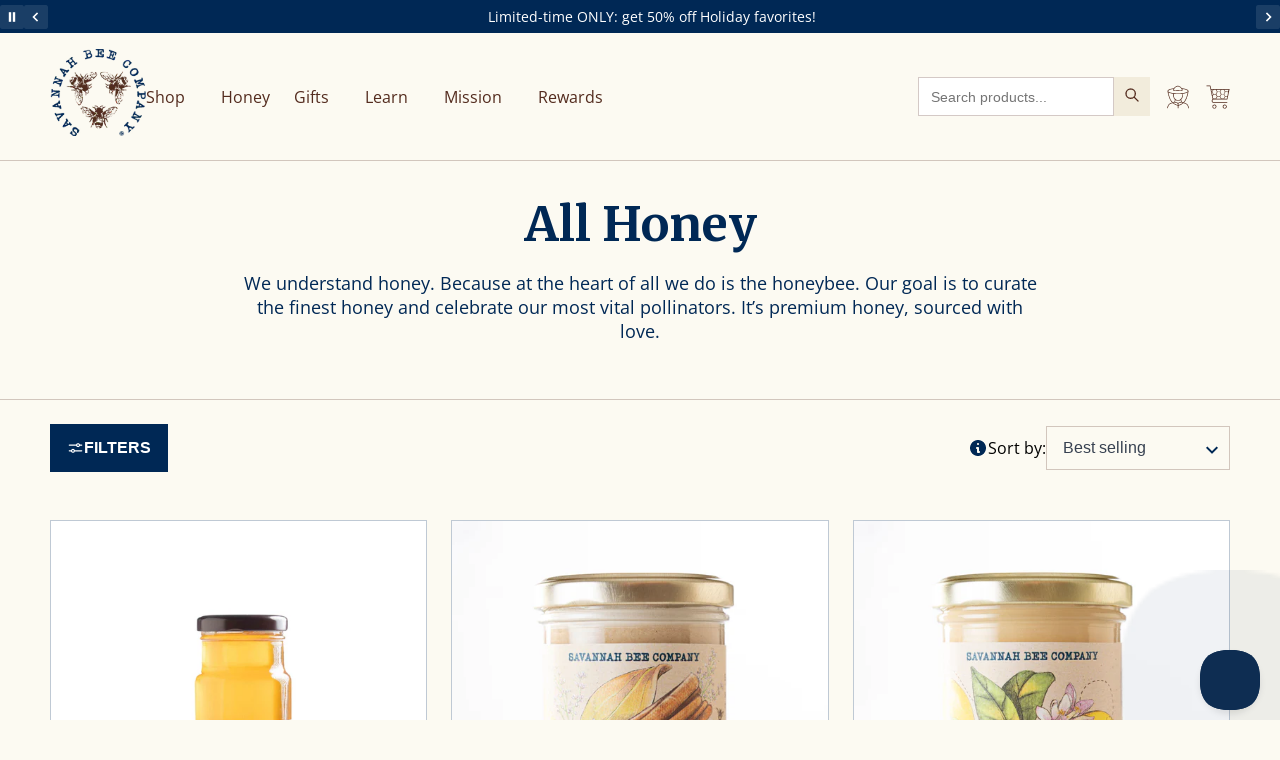

--- FILE ---
content_type: text/css
request_url: https://savannahbee.com/cdn/shop/t/172/compiled_assets/styles.css?378885
body_size: 1075
content:
/** Shopify CDN: Minification failed

Line 21:21 Expected identifier but found whitespace
Line 21:23 Unexpected "{"
Line 21:32 Expected ":"
Line 32:16 Expected identifier but found whitespace
Line 32:18 Unexpected "{"
Line 32:25 Expected ":"
Line 41:16 Expected identifier but found whitespace
Line 41:18 Unexpected "{"
Line 41:25 Expected ":"
Line 70:2 Unexpected "}"

**/


/* CSS from section stylesheet tags */
.gifting-cta {
    width: 100%;
    padding: 60px 20px;
    background-color: {{ section.settings.bg_color }};
    box-shadow: 0 4px 20px rgba(0, 0, 0, 0.1);
    text-align: center;
  }

  .gifting-cta__inner {
    max-width: 1200px;
    margin: 0 auto;
  }

  .gifting-cta__heading {
    font-family: {{ theme.font.serif }};
    font-size: 4rem;
    line-height: 1.2;
    font-weight: bold;
    color: #0C2340;
    margin-bottom: 16px;
  }

  .gifting-cta__subheading {
    font-family: {{ theme.font.sans }};
    font-size: 1.75rem;
    line-height: 1.5;
    font-weight: normal;
    color: #3C2317;
    margin: 0 auto 24px;  /* reduced from 32px to 24px */
    max-width: 800px;
  }

  .gifting-cta__button {
  display: inline-block;
  padding: 12px 32px;     /* reduced vertical padding */
  border-radius: 0;
  background-color: #0C2340;
  color: #FFFFFF;
  font-family: 'Typeka-Bold', serif;
  font-size: 2rem;
  font-weight: normal;
  text-transform: uppercase;
  text-decoration: none;
  border: 2px solid #0C2340;
  transition: all 0.2s ease;
}

.gifting-cta__button:hover {
  background-color: #532B1E; /* deep brown hover */
  color: #FFFFFF;
  border-color: #532B1E;
}
  }

  .gifting-cta__button:hover,
  .gifting-cta__button:focus {
    background-color: #FFFFFF;
    color: #0C2340;
    border-color: #0C2340;
  }

  /* Mobile consistency */
  @media (max-width: 1024px) {
    .gifting-cta {
      padding: 40px 16px;
    }
    .gifting-cta__heading {
      font-size: 2.25rem;
      margin-bottom: 12px;
    }
    .gifting-cta__subheading {
      font-size: 1.25rem;
      margin-bottom: 24px;
      padding: 0 8px;
    }
    .gifting-cta__button {
      display: block;
      width: 100%;
      padding: 12px 0;      /* match reduced vertical padding on mobile */
      font-size: 2rem;
      text-align: center;
    }
  }

/* CSS from snippet stylesheet tags */
/* Hide [x-cloak] until Alpine initializes */
  [x-cloak] {
    display: none !important;
  }

  /* Free shipping message p tag styling */
  .free-shipping-message p {
    margin-top: 0;
  }

  /* Close button Safari fix */
  .cart-drawer-close-btn {
    display: inline-flex !important;
    visibility: visible !important;
    opacity: 1 !important;
  }

  .cart-drawer-close-btn svg {
    display: block !important;
    width: 100% !important;
    height: 100% !important;
    fill: currentColor !important;
  }
.breadcrumbs {
    @apply tw-flex tw-items-center tw-gap-2 tw-text-sm tw-text-gray-600;
  }

  .breadcrumb-item {
    @apply tw-flex tw-items-center tw-gap-2;
  }

  .breadcrumb-link {
    @apply tw-text-gray-600 tw-transition-colors tw-duration-200 hover:tw-text-sb-blue tw-focus:tw-outline-none tw-focus:tw-text-sb-blue;
  }

  .breadcrumb-current {
    @apply tw-text-sb-blue tw-font-medium;
  }

  .breadcrumb-separator {
    @apply tw-text-gray-400;
  }
.rating-container {
    @apply tw-flex tw-items-center tw-gap-3 tw-flex-wrap;
  }

  .rating-stars {
    @apply tw-flex tw-items-center tw-gap-1;
  }

  .star-container {
    @apply tw-relative tw-w-5 tw-h-5;
  }

  .star-background {
    @apply tw-w-5 tw-h-5 tw-text-gray-300;
  }

  .star-fill {
    @apply tw-absolute tw-top-0 tw-left-0 tw-w-5 tw-h-5 tw-text-yellow-400 tw-overflow-hidden;
  }

  .rating-value {
    @apply tw-text-sm tw-font-medium tw-text-gray-700;
  }

  .rating-count {
    @apply tw-text-sm tw-text-gray-500;
  }

  .rating-link {
    @apply tw-text-sm tw-text-sb-blue tw-underline hover:tw-text-sb-blue-900 tw-transition-colors tw-duration-200;
  }

  .no-rating {
    @apply tw-text-sm tw-text-gray-500;
  }
.share-container {
    @apply tw-space-y-4;
  }

  .share-label {
    @apply tw-text-lg tw-font-medium tw-text-sb-blue;
  }

  .share-buttons {
    @apply tw-flex tw-items-center tw-gap-3 tw-flex-wrap;
  }

  .share-button {
    @apply tw-inline-flex tw-items-center tw-gap-2 tw-px-4 tw-py-2 tw-text-sm tw-font-medium tw-border tw-border-gray-300 tw-bg-white tw-text-gray-700 hover:tw-bg-gray-50 hover:tw-border-gray-400 tw-transition-colors tw-duration-200 focus:tw-outline-2 focus:tw-outline-offset-2 focus:tw-outline-sb-blue;
  }

  .share-button-icon {
    @apply tw-w-4 tw-h-4 tw-flex-shrink-0;
  }

  .share-button-facebook {
    @apply tw-text-blue-600 tw-border-blue-200 hover:tw-bg-blue-50 hover:tw-border-blue-300;
  }

  .share-button-twitter {
    @apply tw-text-sky-500 tw-border-sky-200 hover:tw-bg-sky-50 hover:tw-border-sky-300;
  }

  .share-button-pinterest {
    @apply tw-text-red-600 tw-border-red-200 hover:tw-bg-red-50 hover:tw-border-red-300;
  }

  .share-button-email {
    @apply tw-text-gray-600 tw-border-gray-300 hover:tw-bg-gray-50 hover:tw-border-gray-400;
  }

  .share-button-copy {
    @apply tw-text-sb-blue tw-border-sb-blue-200 hover:tw-bg-sb-blue-50 hover:tw-border-sb-blue-300;
  }

  .share-native-button {
    @apply tw-text-sb-blue tw-border-sb-blue-300 tw-bg-sb-blue-50 hover:tw-bg-sb-blue-100 hover:tw-border-sb-blue-400;
  }

  .copy-feedback {
    @apply tw-fixed tw-bottom-4 tw-right-4 tw-px-4 tw-py-2 tw-bg-green-600 tw-text-white tw-text-sm tw-font-medium tw-z-50 tw-transition-all tw-duration-300;
  }

  .copy-feedback-hidden {
    @apply tw-opacity-0 tw-translate-y-2;
  }

  .copy-feedback-visible {
    @apply tw-opacity-100 tw-translate-y-0;
  }
.trust-badge-container {
    @apply tw-inline-flex tw-items-center tw-justify-center;
  }

  .trust-badge-wrapper {
    @apply tw-relative tw-bg-white tw-border tw-border-gray-200 tw-p-3 tw-transition-shadow tw-duration-200 hover:tw-shadow-lg;
  }

  .trust-badge-image {
    @apply tw-max-w-full tw-h-auto tw-max-h-16 tw-object-contain;
  }

  .trust-badge-loading {
    @apply tw-animate-pulse tw-bg-gray-200 tw-w-16 tw-h-16;
  }

  .trust-badge-fallback {
    @apply tw-flex tw-items-center tw-gap-2 tw-px-3 tw-py-2 tw-bg-gray-100 tw-text-gray-700 tw-text-sm tw-font-medium tw-border tw-border-gray-300;
  }

  .trust-badge-icon {
    @apply tw-w-4 tw-h-4 tw-text-green-600 tw-flex-shrink-0;
  }

  .trust-badge-text {
    @apply tw-text-gray-700 tw-text-sm tw-font-medium tw-uppercase tw-tracking-wide;
  }

  /* Tooltip for trust badge */
  .trust-badge-tooltip {
    @apply tw-absolute tw-bottom-full tw-left-1/2 tw-transform tw--translate-x-1/2 tw-mb-2 tw-px-3 tw-py-1 tw-bg-gray-900 tw-text-white tw-text-xs tw-font-medium tw-opacity-0 tw-pointer-events-none tw-transition-opacity tw-duration-200 tw-whitespace-nowrap tw-z-10;
  }

  .trust-badge-wrapper:hover .trust-badge-tooltip {
    @apply tw-opacity-100;
  }

  /* Arrow for tooltip */
  .trust-badge-tooltip::after {
    content: '';
    @apply tw-absolute tw-top-full tw-left-1/2 tw-transform tw--translate-x-1/2 tw-border-4 tw-border-transparent tw-border-t-gray-900;
  }

  /* Multiple badges layout */
  .trust-badges-grid {
    @apply tw-flex tw-items-center tw-gap-3 tw-flex-wrap;
  }

  .trust-badges-title {
    @apply tw-text-sm tw-font-medium tw-text-gray-600 tw-mb-2;
  }
.store-modal-content {
    scroll-behavior: smooth;
  }

  .store-hours-table tr:nth-child(even) {
    @apply tw-bg-gray-50;
  }

  .service-badge {
    @apply tw-transition-transform tw-duration-200;
  }

  .service-badge:hover {
    @apply tw-scale-105;
  }

  .store-map-container {
    position: relative;
    padding-bottom: 56.25%; /* 16:9 aspect ratio */
    height: 0;
    overflow: hidden;
  }

  .store-map-container iframe {
    position: absolute;
    top: 0;
    left: 0;
    width: 100%;
    height: 100%;
  }

--- FILE ---
content_type: text/css
request_url: https://savannahbee.com/cdn/shop/t/172/assets/fonts.css?v=20736985484237101491761120101
body_size: -423
content:
/*!
 * Typeka Font Face Declarations
 * Clean, dedicated font loading for Savannah Bee theme
 */@font-face{font-family:Typeka;src:url(font-Typeka.otf) format("opentype");font-weight:400;font-style:normal;font-display:swap}@font-face{font-family:Typeka;src:url(font-Typeka-Bold.otf) format("opentype");font-weight:700;font-style:normal;font-display:swap}@font-face{font-family:Typeka-Mix;src:url(font-Typeka-Mix.otf) format("opentype");font-weight:400;font-style:normal;font-display:swap}
/*# sourceMappingURL=/cdn/shop/t/172/assets/fonts.css.map?v=20736985484237101491761120101 */


--- FILE ---
content_type: text/css
request_url: https://savannahbee.com/cdn/shop/t/172/assets/theme.css?v=47927877681562434721768515702
body_size: 10720
content:
*,:after,:before{--tw-border-spacing-x:0;--tw-border-spacing-y:0;--tw-translate-x:0;--tw-translate-y:0;--tw-rotate:0;--tw-skew-x:0;--tw-skew-y:0;--tw-scale-x:1;--tw-scale-y:1;--tw-pan-x: ;--tw-pan-y: ;--tw-pinch-zoom: ;--tw-scroll-snap-strictness:proximity;--tw-gradient-from-position: ;--tw-gradient-via-position: ;--tw-gradient-to-position: ;--tw-ordinal: ;--tw-slashed-zero: ;--tw-numeric-figure: ;--tw-numeric-spacing: ;--tw-numeric-fraction: ;--tw-ring-inset: ;--tw-ring-offset-width:0px;--tw-ring-offset-color:#fff;--tw-ring-color:rgba(59,130,246,.5);--tw-ring-offset-shadow:0 0 #0000;--tw-ring-shadow:0 0 #0000;--tw-shadow:0 0 #0000;--tw-shadow-colored:0 0 #0000;--tw-blur: ;--tw-brightness: ;--tw-contrast: ;--tw-grayscale: ;--tw-hue-rotate: ;--tw-invert: ;--tw-saturate: ;--tw-sepia: ;--tw-drop-shadow: ;--tw-backdrop-blur: ;--tw-backdrop-brightness: ;--tw-backdrop-contrast: ;--tw-backdrop-grayscale: ;--tw-backdrop-hue-rotate: ;--tw-backdrop-invert: ;--tw-backdrop-opacity: ;--tw-backdrop-saturate: ;--tw-backdrop-sepia: ;--tw-contain-size: ;--tw-contain-layout: ;--tw-contain-paint: ;--tw-contain-style: }::backdrop{--tw-border-spacing-x:0;--tw-border-spacing-y:0;--tw-translate-x:0;--tw-translate-y:0;--tw-rotate:0;--tw-skew-x:0;--tw-skew-y:0;--tw-scale-x:1;--tw-scale-y:1;--tw-pan-x: ;--tw-pan-y: ;--tw-pinch-zoom: ;--tw-scroll-snap-strictness:proximity;--tw-gradient-from-position: ;--tw-gradient-via-position: ;--tw-gradient-to-position: ;--tw-ordinal: ;--tw-slashed-zero: ;--tw-numeric-figure: ;--tw-numeric-spacing: ;--tw-numeric-fraction: ;--tw-ring-inset: ;--tw-ring-offset-width:0px;--tw-ring-offset-color:#fff;--tw-ring-color:rgba(59,130,246,.5);--tw-ring-offset-shadow:0 0 #0000;--tw-ring-shadow:0 0 #0000;--tw-shadow:0 0 #0000;--tw-shadow-colored:0 0 #0000;--tw-blur: ;--tw-brightness: ;--tw-contrast: ;--tw-grayscale: ;--tw-hue-rotate: ;--tw-invert: ;--tw-saturate: ;--tw-sepia: ;--tw-drop-shadow: ;--tw-backdrop-blur: ;--tw-backdrop-brightness: ;--tw-backdrop-contrast: ;--tw-backdrop-grayscale: ;--tw-backdrop-hue-rotate: ;--tw-backdrop-invert: ;--tw-backdrop-opacity: ;--tw-backdrop-saturate: ;--tw-backdrop-sepia: ;--tw-contain-size: ;--tw-contain-layout: ;--tw-contain-paint: ;--tw-contain-style: }.tw-container{width:100%}@media (min-width:640px){.tw-container{max-width:640px}}@media (min-width:768px){.tw-container{max-width:768px}}@media (min-width:1024px){.tw-container{max-width:1024px}}@media (min-width:1280px){.tw-container{max-width:1280px}}@media (min-width:1536px){.tw-container{max-width:1536px}}.tw-pointer-events-none{pointer-events:none}.tw-pointer-events-auto{pointer-events:auto}.tw-fixed{position:fixed}.tw-absolute{position:absolute}.tw-relative{position:relative}.tw-sticky{position:sticky}.tw-inset-0{top:0;right:0;bottom:0;left:0}.tw-inset-x-0{left:0;right:0}.tw-inset-y-0{top:0;bottom:0}.-tw-bottom-8{bottom:-3.2rem}.-tw-left-4{left:-1.6rem}.-tw-right-1{right:-.4rem}.-tw-right-2{right:-.8rem}.-tw-top-1{top:-.4rem}.-tw-top-2{top:-.8rem}.-tw-top-4{top:-1.6rem}.tw-bottom-0{bottom:0}.tw-bottom-3{bottom:1.2rem}.tw-bottom-4{bottom:1.6rem}.tw-bottom-8{bottom:3.2rem}.tw-bottom-\[7rem\]{bottom:7rem}.tw-bottom-full{bottom:100%}.tw-left-0{left:0}.tw-left-1\/2{left:50%}.tw-left-4{left:1.6rem}.tw-right-0{right:0}.tw-right-1{right:.4rem}.tw-right-3{right:1.2rem}.tw-right-4{right:1.6rem}.tw-right-8{right:3.2rem}.tw-top-0{top:0}.tw-top-1{top:.4rem}.tw-top-1\/2{top:50%}.tw-top-4{top:1.6rem}.tw-top-\[-50px\]{top:-50px}.tw-top-full{top:100%}.tw-isolate{isolation:isolate}.tw-z-0{z-index:0}.tw-z-10{z-index:10}.tw-z-20{z-index:20}.tw-z-30{z-index:30}.tw-z-40{z-index:40}.tw-z-50{z-index:50}.tw-z-\[-1\]{z-index:-1}.tw-z-\[100000\]{z-index:100000}.tw-z-\[10000\]{z-index:10000}.tw-z-\[1\]{z-index:1}.tw-z-\[2\]{z-index:2}.tw-z-\[50\]{z-index:50}.tw-z-\[60\]{z-index:60}.tw-z-\[71\]{z-index:71}.tw-z-\[999999\]{z-index:999999}.tw-z-\[9999\]{z-index:9999}.tw-order-1{order:1}.tw-order-10{order:10}.tw-order-11{order:11}.tw-order-12{order:12}.tw-order-2{order:2}.tw-order-3{order:3}.tw-order-4{order:4}.tw-order-5{order:5}.tw-order-6{order:6}.tw-order-7{order:7}.tw-order-8{order:8}.tw-order-9{order:9}.\!tw-col-span-1{grid-column:span 1/span 1!important}.tw-col-span-1{grid-column:span 1/span 1}.tw-col-span-10{grid-column:span 10/span 10}.tw-col-span-2{grid-column:span 2/span 2}.tw-col-span-3{grid-column:span 3/span 3}.tw-col-span-4{grid-column:span 4/span 4}.tw-col-span-5{grid-column:span 5/span 5}.tw-col-span-7{grid-column:span 7/span 7}.tw-col-span-8{grid-column:span 8/span 8}.tw-col-span-full{grid-column:1/-1}.tw-col-start-1{grid-column-start:1}.tw-col-start-2{grid-column-start:2}.tw-col-start-3{grid-column-start:3}.tw-m-0{margin:0}.tw-m-1{margin:.4rem}.tw-m-4{margin:1.6rem}.tw-mx-0{margin-left:0;margin-right:0}.tw-mx-auto{margin-left:auto;margin-right:auto}.tw-my-0{margin-top:0;margin-bottom:0}.tw-my-10{margin-top:4rem;margin-bottom:4rem}.tw-my-2{margin-top:.8rem;margin-bottom:.8rem}.tw-my-4{margin-top:1.6rem;margin-bottom:1.6rem}.tw-my-8{margin-top:3.2rem;margin-bottom:3.2rem}.\!tw-mb-1{margin-bottom:.4rem!important}.\!tw-mt-0{margin-top:0!important}.-tw-ml-4{margin-left:-1.6rem}.-tw-ml-6{margin-left:-2.4rem}.tw-mb-0{margin-bottom:0}.tw-mb-1{margin-bottom:.4rem}.tw-mb-2{margin-bottom:.8rem}.tw-mb-3{margin-bottom:1.2rem}.tw-mb-4{margin-bottom:1.6rem}.tw-mb-6{margin-bottom:2.4rem}.tw-mb-8{margin-bottom:3.2rem}.tw-mb-\[10px\]{margin-bottom:10px}.tw-mb-\[12px\]{margin-bottom:12px}.tw-mb-\[20px\]{margin-bottom:20px}.tw-mb-\[2rem\]{margin-bottom:2rem}.tw-mb-auto{margin-bottom:auto}.tw-ml-0{margin-left:0}.tw-ml-1{margin-left:.4rem}.tw-ml-2{margin-left:.8rem}.tw-ml-auto{margin-left:auto}.tw-mr-1{margin-right:.4rem}.tw-mr-2{margin-right:.8rem}.tw-mr-4{margin-right:1.6rem}.tw-mr-6{margin-right:2.4rem}.tw-mr-\[var\(--slide-spacing\)\]{margin-right:var(--slide-spacing)}.tw-mt-0{margin-top:0}.tw-mt-1{margin-top:.4rem}.tw-mt-16{margin-top:6.4rem}.tw-mt-2{margin-top:.8rem}.tw-mt-3{margin-top:1.2rem}.tw-mt-4{margin-top:1.6rem}.tw-mt-6{margin-top:2.4rem}.tw-mt-8{margin-top:3.2rem}.tw-mt-9{margin-top:3.6rem}.tw-mt-auto{margin-top:auto}.tw-box-border{box-sizing:border-box}.\!tw-line-clamp-2{overflow:hidden!important;display:-webkit-box!important;-webkit-box-orient:vertical!important;-webkit-line-clamp:2!important}.tw-line-clamp-1{-webkit-line-clamp:1}.tw-line-clamp-1,.tw-line-clamp-2{overflow:hidden;display:-webkit-box;-webkit-box-orient:vertical}.tw-line-clamp-2{-webkit-line-clamp:2}.tw-line-clamp-3{-webkit-line-clamp:3}.tw-line-clamp-3,.tw-line-clamp-\[var\(--excerpt-line-clamp\)\]{overflow:hidden;display:-webkit-box;-webkit-box-orient:vertical}.tw-line-clamp-\[var\(--excerpt-line-clamp\)\]{-webkit-line-clamp:var(--excerpt-line-clamp)}.tw-line-clamp-\[var\(--title-line-clamp\)\]{overflow:hidden;display:-webkit-box;-webkit-box-orient:vertical;-webkit-line-clamp:var(--title-line-clamp)}.tw-block{display:block}.tw-inline-block{display:inline-block}.tw-flex{display:flex}.tw-inline-flex{display:inline-flex}.tw-grid{display:grid}.tw-contents{display:contents}.tw-hidden{display:none}.tw-aspect-\[3\/2\]{aspect-ratio:3/2}.tw-aspect-\[4\/3\]{aspect-ratio:4/3}.tw-aspect-\[4\/5\]{aspect-ratio:4/5}.tw-aspect-\[var\(--hero-media-aspect-ratio-mobile\)\]{aspect-ratio:var(--hero-media-aspect-ratio-mobile)}.tw-aspect-square{aspect-ratio:1/1}.tw-aspect-video{aspect-ratio:16/9}.tw-size-10{width:4rem;height:4rem}.tw-size-12{width:4.8rem;height:4.8rem}.tw-size-16{width:6.4rem;height:6.4rem}.tw-size-20{width:8rem;height:8rem}.tw-size-3{width:1.2rem;height:1.2rem}.tw-size-4{width:1.6rem;height:1.6rem}.tw-size-5{width:2rem;height:2rem}.tw-size-6{width:2.4rem;height:2.4rem}.tw-size-8{width:3.2rem;height:3.2rem}.tw-size-9{width:3.6rem;height:3.6rem}.tw-size-full{width:100%;height:100%}.tw-h-0{height:0}.tw-h-1\.5{height:.6rem}.tw-h-10{height:4rem}.tw-h-11{height:4.4rem}.tw-h-12{height:4.8rem}.tw-h-16{height:6.4rem}.tw-h-2{height:.8rem}.tw-h-2\.5{height:1rem}.tw-h-20{height:8rem}.tw-h-24{height:9.6rem}.tw-h-3{height:1.2rem}.tw-h-4{height:1.6rem}.tw-h-5{height:2rem}.tw-h-6{height:2.4rem}.tw-h-64{height:25.6rem}.tw-h-8{height:3.2rem}.tw-h-9{height:3.6rem}.tw-h-\[12px\]{height:12px}.tw-h-\[206\.851px\]{height:206.851px}.tw-h-\[240px\]{height:240px}.tw-h-\[25\.3rem\]{height:25.3rem}.tw-h-\[2px\]{height:2px}.tw-h-\[30rem\]{height:30rem}.tw-h-\[5\.697rem\]{height:5.697rem}.tw-h-\[72px\]{height:72px}.tw-h-auto{height:auto}.tw-h-fit{height:-moz-fit-content;height:fit-content}.tw-h-full{height:100%}.tw-h-px{height:1px}.tw-h-screen{height:100vh}.tw-max-h-16{max-height:6.4rem}.tw-max-h-full{max-height:100%}.tw-min-h-20{min-height:8rem}.tw-min-h-36{min-height:14.4rem}.tw-min-h-\[14rem\]{min-height:14rem}.tw-min-h-\[300px\]{min-height:300px}.tw-min-h-\[32px\]{min-height:32px}.tw-min-h-\[370px\]{min-height:370px}.tw-min-h-\[386\.695px\]{min-height:386.695px}.tw-min-h-\[400px\]{min-height:400px}.tw-min-h-\[48px\]{min-height:48px}.tw-min-h-\[500px\]{min-height:500px}.\!tw-w-16{width:6.4rem!important}.\!tw-w-5{width:2rem!important}.tw-w-1\/2{width:50%}.tw-w-10{width:4rem}.tw-w-11{width:4.4rem}.tw-w-12{width:4.8rem}.tw-w-16{width:6.4rem}.tw-w-2{width:.8rem}.tw-w-2\.5{width:1rem}.tw-w-20{width:8rem}.tw-w-24{width:9.6rem}.tw-w-28{width:11.2rem}.tw-w-3{width:1.2rem}.tw-w-3\/4{width:75%}.tw-w-32{width:12.8rem}.tw-w-4{width:1.6rem}.tw-w-4\/6{width:66.666667%}.tw-w-5{width:2rem}.tw-w-5\/6{width:83.333333%}.tw-w-6{width:2.4rem}.tw-w-8{width:3.2rem}.tw-w-9{width:3.6rem}.tw-w-\[12\.3rem\]{width:12.3rem}.tw-w-\[12\.477rem\]{width:12.477rem}.tw-w-\[12px\]{width:12px}.tw-w-\[165\.904px\]{width:165.904px}.tw-w-\[17px\]{width:17px}.tw-w-\[72px\]{width:72px}.tw-w-\[80\%\]{width:80%}.tw-w-\[var\(--gallery-thumbnail-width\)\]{width:var(--gallery-thumbnail-width)}.tw-w-auto{width:auto}.tw-w-fit{width:-moz-fit-content;width:fit-content}.tw-w-full{width:100%}.tw-min-w-0{min-width:0}.tw-min-w-\[12rem\]{min-width:12rem}.tw-min-w-\[140px\]{min-width:140px}.tw-min-w-\[260px\]{min-width:260px}.tw-min-w-\[60px\]{min-width:60px}.tw-min-w-\[84px\]{min-width:84px}.tw-max-w-2xl{max-width:42rem}.tw-max-w-3xl{max-width:48rem}.tw-max-w-5xl{max-width:64rem}.tw-max-w-7xl{max-width:80rem}.tw-max-w-\[300px\]{max-width:300px}.tw-max-w-\[385px\]{max-width:385px}.tw-max-w-\[420px\]{max-width:420px}.tw-max-w-\[424px\]{max-width:424px}.tw-max-w-\[600px\]{max-width:600px}.tw-max-w-\[var\(--hero-content-max-width\)\]{max-width:var(--hero-content-max-width)}.tw-max-w-full{max-width:100%}.tw-max-w-md{max-width:28rem}.tw-max-w-none{max-width:none}.tw-max-w-screen-2xl{max-width:1536px}.tw-max-w-sm{max-width:24rem}.tw-max-w-xl{max-width:36rem}.\!tw-flex-\[0_0_var\(--slide-size\)\]{flex:0 0 var(--slide-size)!important}.tw-flex-1{flex:1 1 0%}.tw-flex-\[0_0_100\%\]{flex:0 0 100%}.tw-flex-none{flex:none}.tw-flex-shrink{flex-shrink:1}.tw-flex-shrink-0,.tw-shrink-0{flex-shrink:0}.tw-grow{flex-grow:1}.tw-grow-0{flex-grow:0}.\!tw-basis-auto{flex-basis:auto!important}.tw-basis-\[280px\]{flex-basis:280px}.tw-basis-full{flex-basis:100%}.-tw-translate-x-1\/2{--tw-translate-x:-50%}.-tw-translate-x-1\/2,.-tw-translate-x-full{transform:translate(var(--tw-translate-x),var(--tw-translate-y)) rotate(var(--tw-rotate)) skew(var(--tw-skew-x)) skewY(var(--tw-skew-y)) scaleX(var(--tw-scale-x)) scaleY(var(--tw-scale-y))}.-tw-translate-x-full{--tw-translate-x:-100%}.-tw-translate-y-1\/2{--tw-translate-y:-50%}.-tw-translate-y-1\/2,.tw--translate-x-1\/2{transform:translate(var(--tw-translate-x),var(--tw-translate-y)) rotate(var(--tw-rotate)) skew(var(--tw-skew-x)) skewY(var(--tw-skew-y)) scaleX(var(--tw-scale-x)) scaleY(var(--tw-scale-y))}.tw--translate-x-1\/2{--tw-translate-x:-50%}.tw--translate-y-1\/2{--tw-translate-y:-50%}.tw--translate-y-1\/2,.tw-translate-x-0{transform:translate(var(--tw-translate-x),var(--tw-translate-y)) rotate(var(--tw-rotate)) skew(var(--tw-skew-x)) skewY(var(--tw-skew-y)) scaleX(var(--tw-scale-x)) scaleY(var(--tw-scale-y))}.tw-translate-x-0{--tw-translate-x:0}.tw-translate-x-4{--tw-translate-x:1.6rem}.tw-translate-x-4,.tw-translate-x-full{transform:translate(var(--tw-translate-x),var(--tw-translate-y)) rotate(var(--tw-rotate)) skew(var(--tw-skew-x)) skewY(var(--tw-skew-y)) scaleX(var(--tw-scale-x)) scaleY(var(--tw-scale-y))}.tw-translate-x-full{--tw-translate-x:100%}.tw-translate-y-0{--tw-translate-y:0}.tw-translate-y-0,.tw-translate-y-1{transform:translate(var(--tw-translate-x),var(--tw-translate-y)) rotate(var(--tw-rotate)) skew(var(--tw-skew-x)) skewY(var(--tw-skew-y)) scaleX(var(--tw-scale-x)) scaleY(var(--tw-scale-y))}.tw-translate-y-1{--tw-translate-y:.4rem}.tw--rotate-90{--tw-rotate:-90deg}.tw--rotate-90,.tw-rotate-180{transform:translate(var(--tw-translate-x),var(--tw-translate-y)) rotate(var(--tw-rotate)) skew(var(--tw-skew-x)) skewY(var(--tw-skew-y)) scaleX(var(--tw-scale-x)) scaleY(var(--tw-scale-y))}.tw-rotate-180{--tw-rotate:180deg}.tw-rotate-90{--tw-rotate:90deg}.tw-rotate-90,.tw-rotate-\[270deg\]{transform:translate(var(--tw-translate-x),var(--tw-translate-y)) rotate(var(--tw-rotate)) skew(var(--tw-skew-x)) skewY(var(--tw-skew-y)) scaleX(var(--tw-scale-x)) scaleY(var(--tw-scale-y))}.tw-rotate-\[270deg\]{--tw-rotate:270deg}.tw-scale-100{--tw-scale-x:1;--tw-scale-y:1}.tw-scale-100,.tw-scale-110{transform:translate(var(--tw-translate-x),var(--tw-translate-y)) rotate(var(--tw-rotate)) skew(var(--tw-skew-x)) skewY(var(--tw-skew-y)) scaleX(var(--tw-scale-x)) scaleY(var(--tw-scale-y))}.tw-scale-110{--tw-scale-x:1.1;--tw-scale-y:1.1}.tw-scale-95{--tw-scale-x:.95;--tw-scale-y:.95}.tw-scale-95,.tw-transform{transform:translate(var(--tw-translate-x),var(--tw-translate-y)) rotate(var(--tw-rotate)) skew(var(--tw-skew-x)) skewY(var(--tw-skew-y)) scaleX(var(--tw-scale-x)) scaleY(var(--tw-scale-y))}@keyframes tw-pulse{50%{opacity:.5}}.tw-animate-pulse{animation:tw-pulse 2s cubic-bezier(.4,0,.6,1) infinite}@keyframes tw-spin{to{transform:rotate(1turn)}}.tw-animate-spin{animation:tw-spin 1s linear infinite}.\!tw-cursor-not-allowed{cursor:not-allowed!important}.tw-cursor-default{cursor:default}.tw-cursor-grab{cursor:grab}.tw-cursor-not-allowed{cursor:not-allowed}.tw-cursor-pointer{cursor:pointer}.tw-cursor-zoom-in{cursor:zoom-in}.tw-touch-pan-y{--tw-pan-y:pan-y;touch-action:var(--tw-pan-x) var(--tw-pan-y) var(--tw-pinch-zoom)}.tw-select-none{-webkit-user-select:none;-moz-user-select:none;user-select:none}.tw-list-none{list-style-type:none}.tw-appearance-none{-webkit-appearance:none;-moz-appearance:none;appearance:none}.tw-auto-rows-fr{grid-auto-rows:minmax(0,1fr)}.tw-grid-cols-1{grid-template-columns:repeat(1,minmax(0,1fr))}.tw-grid-cols-10{grid-template-columns:repeat(10,minmax(0,1fr))}.tw-grid-cols-12{grid-template-columns:repeat(12,minmax(0,1fr))}.tw-grid-cols-2{grid-template-columns:repeat(2,minmax(0,1fr))}.tw-grid-cols-3{grid-template-columns:repeat(3,minmax(0,1fr))}.tw-grid-cols-4{grid-template-columns:repeat(4,minmax(0,1fr))}.tw-grid-cols-\[repeat\(var\(--mobile-columns\)\,minmax\(0\,1fr\)\)\]{grid-template-columns:repeat(var(--mobile-columns),minmax(0,1fr))}.tw-grid-cols-\[var\(--mobile-grid-columns\)\]{grid-template-columns:var(--mobile-grid-columns)}.tw-flex-row{flex-direction:row}.tw-flex-col{flex-direction:column}.tw-flex-col-reverse{flex-direction:column-reverse}.tw-flex-wrap{flex-wrap:wrap}.tw-items-start{align-items:flex-start}.tw-items-end{align-items:flex-end}.tw-items-center{align-items:center}.tw-items-stretch{align-items:stretch}.tw-justify-start{justify-content:flex-start}.tw-justify-end{justify-content:flex-end}.tw-justify-center{justify-content:center}.tw-justify-between{justify-content:space-between}.tw-justify-around{justify-content:space-around}.tw-justify-stretch{justify-content:stretch}.tw-gap-0{gap:0}.tw-gap-1{gap:.4rem}.tw-gap-2{gap:.8rem}.tw-gap-3{gap:1.2rem}.tw-gap-4{gap:1.6rem}.tw-gap-5{gap:2rem}.tw-gap-6{gap:2.4rem}.tw-gap-8{gap:3.2rem}.tw-gap-\[1\.2rem\]{gap:1.2rem}.tw-gap-\[26px\]{gap:26px}.tw-gap-\[28px\]{gap:28px}.tw-gap-\[30px\]{gap:30px}.tw-gap-\[3rem\]{gap:3rem}.tw-gap-\[7rem\]{gap:7rem}.tw-gap-x-0{-moz-column-gap:0;column-gap:0}.tw-gap-x-1{-moz-column-gap:.4rem;column-gap:.4rem}.tw-gap-x-2{-moz-column-gap:.8rem;column-gap:.8rem}.tw-gap-x-8{-moz-column-gap:3.2rem;column-gap:3.2rem}.tw-gap-y-2{row-gap:.8rem}.tw-gap-y-4{row-gap:1.6rem}.tw-space-x-1>:not([hidden])~:not([hidden]){--tw-space-x-reverse:0;margin-right:calc(.4rem*var(--tw-space-x-reverse));margin-left:calc(.4rem*(1 - var(--tw-space-x-reverse)))}.tw-space-x-2>:not([hidden])~:not([hidden]){--tw-space-x-reverse:0;margin-right:calc(.8rem*var(--tw-space-x-reverse));margin-left:calc(.8rem*(1 - var(--tw-space-x-reverse)))}.tw-space-x-3>:not([hidden])~:not([hidden]){--tw-space-x-reverse:0;margin-right:calc(1.2rem*var(--tw-space-x-reverse));margin-left:calc(1.2rem*(1 - var(--tw-space-x-reverse)))}.tw-space-x-4>:not([hidden])~:not([hidden]){--tw-space-x-reverse:0;margin-right:calc(1.6rem*var(--tw-space-x-reverse));margin-left:calc(1.6rem*(1 - var(--tw-space-x-reverse)))}.tw-space-x-6>:not([hidden])~:not([hidden]){--tw-space-x-reverse:0;margin-right:calc(2.4rem*var(--tw-space-x-reverse));margin-left:calc(2.4rem*(1 - var(--tw-space-x-reverse)))}.tw-space-y-1>:not([hidden])~:not([hidden]){--tw-space-y-reverse:0;margin-top:calc(.4rem*(1 - var(--tw-space-y-reverse)));margin-bottom:calc(.4rem*var(--tw-space-y-reverse))}.tw-space-y-2>:not([hidden])~:not([hidden]){--tw-space-y-reverse:0;margin-top:calc(.8rem*(1 - var(--tw-space-y-reverse)));margin-bottom:calc(.8rem*var(--tw-space-y-reverse))}.tw-space-y-3>:not([hidden])~:not([hidden]){--tw-space-y-reverse:0;margin-top:calc(1.2rem*(1 - var(--tw-space-y-reverse)));margin-bottom:calc(1.2rem*var(--tw-space-y-reverse))}.tw-space-y-4>:not([hidden])~:not([hidden]){--tw-space-y-reverse:0;margin-top:calc(1.6rem*(1 - var(--tw-space-y-reverse)));margin-bottom:calc(1.6rem*var(--tw-space-y-reverse))}.tw-space-y-6>:not([hidden])~:not([hidden]){--tw-space-y-reverse:0;margin-top:calc(2.4rem*(1 - var(--tw-space-y-reverse)));margin-bottom:calc(2.4rem*var(--tw-space-y-reverse))}.tw-space-y-\[1\.2rem\]>:not([hidden])~:not([hidden]){--tw-space-y-reverse:0;margin-top:calc(1.2rem*(1 - var(--tw-space-y-reverse)));margin-bottom:calc(1.2rem*var(--tw-space-y-reverse))}.tw-divide-x>:not([hidden])~:not([hidden]){--tw-divide-x-reverse:0;border-right-width:calc(1px*var(--tw-divide-x-reverse));border-left-width:calc(1px*(1 - var(--tw-divide-x-reverse)))}.tw-divide-x-0>:not([hidden])~:not([hidden]){--tw-divide-x-reverse:0;border-right-width:calc(0px*var(--tw-divide-x-reverse));border-left-width:calc(0px*(1 - var(--tw-divide-x-reverse)))}.tw-divide-y>:not([hidden])~:not([hidden]){--tw-divide-y-reverse:0;border-top-width:calc(1px*(1 - var(--tw-divide-y-reverse)));border-bottom-width:calc(1px*var(--tw-divide-y-reverse))}.tw-divide-\[\#ABA38A\]\/30>:not([hidden])~:not([hidden]){border-color:#aba48c4d}.tw-divide-gray-200>:not([hidden])~:not([hidden]){--tw-divide-opacity:1;border-color:rgb(229 231 235/var(--tw-divide-opacity,1))}.tw-divide-sb-blue-200>:not([hidden])~:not([hidden]){--tw-divide-opacity:1;border-color:rgb(180 201 255/var(--tw-divide-opacity,1))}.tw-divide-white>:not([hidden])~:not([hidden]){--tw-divide-opacity:1;border-color:rgb(255 255 255/var(--tw-divide-opacity,1))}.tw-self-stretch{align-self:stretch}.tw-overflow-auto{overflow:auto}.tw-overflow-hidden{overflow:hidden}.tw-overflow-visible{overflow:visible}.tw-overflow-y-auto{overflow-y:auto}.tw-overflow-x-scroll{overflow-x:scroll}.tw-overflow-y-scroll{overflow-y:scroll}.tw-truncate{overflow:hidden;text-overflow:ellipsis}.tw-truncate,.tw-whitespace-nowrap{white-space:nowrap}.tw-whitespace-pre-line{white-space:pre-line}.tw-rounded{border-radius:.25rem}.tw-rounded-3xl{border-radius:1.5rem}.tw-rounded-full{border-radius:9999px}.tw-rounded-lg{border-radius:.5rem}.tw-rounded-md{border-radius:.375rem}.tw-rounded-none{border-radius:0}.\!tw-border-0{border-width:0!important}.tw-border{border-width:1px}.tw-border-0{border-width:0}.tw-border-2{border-width:2px}.tw-border-4{border-width:4px}.tw-border-x{border-left-width:1px;border-right-width:1px}.tw-border-y{border-top-width:1px}.tw-border-b,.tw-border-y{border-bottom-width:1px}.tw-border-b-2{border-bottom-width:2px}.tw-border-l{border-left-width:1px}.tw-border-r{border-right-width:1px}.tw-border-t{border-top-width:1px}.tw-border-t-0{border-top-width:0}.tw-border-solid{border-style:solid}.tw-border-dashed{border-style:dashed}.tw-border-none{border-style:none}.\!tw-border-sb-brown-800\/25{border-color:#532b1e40!important}.tw-border-\[\#002855\]{--tw-border-opacity:1;border-color:rgb(0 40 85/var(--tw-border-opacity,1))}.tw-border-\[\#532B1E\]\/25{border-color:#532b1e40}.tw-border-\[\#ABA38A\]\/40{border-color:#aba48c66}.tw-border-\[\#ABA38A\]\/50{border-color:#aba48c80}.tw-border-\[\#DDDDDD\]{--tw-border-opacity:1;border-color:rgb(221 221 221/var(--tw-border-opacity,1))}.tw-border-\[rgb\(var\(--color-foreground\)\)\]{border-color:rgb(var(--color-foreground))}.tw-border-amber-500{--tw-border-opacity:1;border-color:rgb(245 158 11/var(--tw-border-opacity,1))}.tw-border-black\/10{border-color:#0000001a}.tw-border-blue-200{--tw-border-opacity:1;border-color:rgb(191 219 254/var(--tw-border-opacity,1))}.tw-border-brown-300{--tw-border-opacity:1;border-color:rgb(217 181 112/var(--tw-border-opacity,1))}.tw-border-gray-200{--tw-border-opacity:1;border-color:rgb(229 231 235/var(--tw-border-opacity,1))}.tw-border-gray-300{--tw-border-opacity:1;border-color:rgb(209 213 219/var(--tw-border-opacity,1))}.tw-border-red-200{--tw-border-opacity:1;border-color:rgb(254 202 202/var(--tw-border-opacity,1))}.tw-border-sb-blue{--tw-border-opacity:1;border-color:rgb(0 40 85/var(--tw-border-opacity,1))}.tw-border-sb-blue-200{--tw-border-opacity:1;border-color:rgb(180 201 255/var(--tw-border-opacity,1))}.tw-border-sb-blue-300{--tw-border-opacity:1;border-color:rgb(139 176 255/var(--tw-border-opacity,1))}.tw-border-sb-blue-900{--tw-border-opacity:1;border-color:rgb(0 40 85/var(--tw-border-opacity,1))}.tw-border-sb-blue\/20{border-color:#00285533}.tw-border-sb-blue\/25{border-color:#00285540}.tw-border-sb-blue\/30{border-color:#0028554d}.tw-border-sb-blue\/40{border-color:#00285566}.tw-border-sb-brown-300{--tw-border-opacity:1;border-color:rgb(242 236 220/var(--tw-border-opacity,1))}.tw-border-sb-brown-800\/25{border-color:#532b1e40}.tw-border-sb-brown-800\/50{border-color:#532b1e80}.tw-border-sky-200{--tw-border-opacity:1;border-color:rgb(186 230 253/var(--tw-border-opacity,1))}.tw-border-slate-300{--tw-border-opacity:1;border-color:rgb(203 213 225/var(--tw-border-opacity,1))}.tw-border-transparent{border-color:transparent}.tw-border-white{--tw-border-opacity:1;border-color:rgb(255 255 255/var(--tw-border-opacity,1))}.tw-border-white\/40{border-color:#fff6}.tw-border-x-sb-blue{--tw-border-opacity:1;border-left-color:rgb(0 40 85/var(--tw-border-opacity,1));border-right-color:rgb(0 40 85/var(--tw-border-opacity,1))}.tw-border-t-sb-blue\/25{border-top-color:#00285540}.\!tw-bg-sb-blue{--tw-bg-opacity:1!important;background-color:rgb(0 40 85/var(--tw-bg-opacity,1))!important}.\!tw-bg-sb-brown-100{--tw-bg-opacity:1!important;background-color:rgb(252 250 242/var(--tw-bg-opacity,1))!important}.\!tw-bg-transparent{background-color:transparent!important}.tw-bg-\[\#D1CBB666\]{background-color:#d1cbb666}.tw-bg-\[\#FFDB8E\]{--tw-bg-opacity:1;background-color:rgb(255 219 142/var(--tw-bg-opacity,1))}.tw-bg-\[\#fcdfa2\]{--tw-bg-opacity:1;background-color:rgb(252 223 162/var(--tw-bg-opacity,1))}.tw-bg-\[\#fcfaf2\]{--tw-bg-opacity:1;background-color:rgb(252 250 242/var(--tw-bg-opacity,1))}.tw-bg-\[var\(--background-color\)\]{background-color:var(--background-color)}.tw-bg-\[var\(--hero-overlay-color\)\]{background-color:var(--hero-overlay-color)}.tw-bg-\[var\(--tw-bg-color\)\]{background-color:var(--tw-bg-color)}.tw-bg-black{--tw-bg-opacity:1;background-color:rgb(0 0 0/var(--tw-bg-opacity,1))}.tw-bg-black\/30{background-color:#0000004d}.tw-bg-black\/50{background-color:#00000080}.tw-bg-black\/55{background-color:#0000008c}.tw-bg-black\/60{background-color:#0009}.tw-bg-blue-100{--tw-bg-opacity:1;background-color:rgb(219 234 254/var(--tw-bg-opacity,1))}.tw-bg-brown-200{--tw-bg-opacity:1;background-color:rgb(230 208 161/var(--tw-bg-opacity,1))}.tw-bg-gray-100{--tw-bg-opacity:1;background-color:rgb(243 244 246/var(--tw-bg-opacity,1))}.tw-bg-gray-200{--tw-bg-opacity:1;background-color:rgb(229 231 235/var(--tw-bg-opacity,1))}.tw-bg-gray-300{--tw-bg-opacity:1;background-color:rgb(209 213 219/var(--tw-bg-opacity,1))}.tw-bg-gray-900{--tw-bg-opacity:1;background-color:rgb(17 24 39/var(--tw-bg-opacity,1))}.tw-bg-green-100{--tw-bg-opacity:1;background-color:rgb(220 252 231/var(--tw-bg-opacity,1))}.tw-bg-green-600{--tw-bg-opacity:1;background-color:rgb(22 163 74/var(--tw-bg-opacity,1))}.tw-bg-honey{--tw-bg-opacity:1;background-color:rgb(255 219 142/var(--tw-bg-opacity,1))}.tw-bg-neutral-100{--tw-bg-opacity:1;background-color:rgb(245 245 245/var(--tw-bg-opacity,1))}.tw-bg-neutral-200{--tw-bg-opacity:1;background-color:rgb(229 229 229/var(--tw-bg-opacity,1))}.tw-bg-neutral-300{--tw-bg-opacity:1;background-color:rgb(212 212 212/var(--tw-bg-opacity,1))}.tw-bg-neutral-900\/40{background-color:#17171766}.tw-bg-purple-100{--tw-bg-opacity:1;background-color:rgb(243 232 255/var(--tw-bg-opacity,1))}.tw-bg-red-100{--tw-bg-opacity:1;background-color:rgb(254 226 226/var(--tw-bg-opacity,1))}.tw-bg-sb-blue{--tw-bg-opacity:1;background-color:rgb(0 40 85/var(--tw-bg-opacity,1))}.tw-bg-sb-blue-50{--tw-bg-opacity:1;background-color:rgb(236 240 255/var(--tw-bg-opacity,1))}.tw-bg-sb-blue-800\/90{background-color:#003d7be6}.tw-bg-sb-blue-900{--tw-bg-opacity:1;background-color:rgb(0 40 85/var(--tw-bg-opacity,1))}.tw-bg-sb-blue\/10{background-color:#0028551a}.tw-bg-sb-blue\/25{background-color:#00285540}.tw-bg-sb-blue\/5{background-color:#0028550d}.tw-bg-sb-brown{--tw-bg-opacity:1;background-color:rgb(83 43 30/var(--tw-bg-opacity,1))}.tw-bg-sb-brown-100{--tw-bg-opacity:1;background-color:rgb(252 250 242/var(--tw-bg-opacity,1))}.tw-bg-sb-brown-300{--tw-bg-opacity:1;background-color:rgb(242 236 220/var(--tw-bg-opacity,1))}.tw-bg-sb-brown-300\/40{background-color:#f3eddd66}.tw-bg-sb-brown-300\/50{background-color:#f3eddd80}.tw-bg-sb-brown-800{--tw-bg-opacity:1;background-color:rgb(83 43 30/var(--tw-bg-opacity,1))}.tw-bg-sb-brown-800\/25{background-color:#532b1e40}.tw-bg-sb-brown-800\/50{background-color:#532b1e80}.tw-bg-transparent{background-color:transparent}.tw-bg-white{--tw-bg-opacity:1;background-color:rgb(255 255 255/var(--tw-bg-opacity,1))}.tw-bg-white\/10{background-color:#ffffff1a}.tw-bg-white\/20{background-color:#fff3}.tw-bg-white\/40{background-color:#fff6}.tw-bg-white\/50{background-color:#ffffff80}.tw-bg-white\/60{background-color:#fff9}.tw-bg-white\/80{background-color:#fffc}.tw-bg-white\/90{background-color:#ffffffe6}.tw-bg-opacity-20{--tw-bg-opacity:.2}.tw-bg-\[url\(\'https\:\/\/cdn\.shopify\.com\/s\/files\/1\/0637\/7989\/7568\/files\/bg__layer_34b54808-6e8e-4348-9db4-6f9cfa2f9fd7\.png\?v\=1706771920\'\)\]{background-image:url(/cdn/shop/files/bg__layer_34b54808-6e8e-4348-9db4-6f9cfa2f9fd7.png?v=1706771920)}.tw-bg-gradient-to-b{background-image:linear-gradient(to bottom,var(--tw-gradient-stops))}.tw-bg-gradient-to-br{background-image:linear-gradient(to bottom right,var(--tw-gradient-stops))}.tw-bg-gradient-to-t{background-image:linear-gradient(to top,var(--tw-gradient-stops))}.tw-bg-none{background-image:none}.tw-from-black\/40{--tw-gradient-from:rgba(0,0,0,.4) var(--tw-gradient-from-position);--tw-gradient-to:transparent var(--tw-gradient-to-position);--tw-gradient-stops:var(--tw-gradient-from),var(--tw-gradient-to)}.tw-from-sb-blue{--tw-gradient-from:#002855 var(--tw-gradient-from-position);--tw-gradient-to:rgba(0,40,85,0) var(--tw-gradient-to-position);--tw-gradient-stops:var(--tw-gradient-from),var(--tw-gradient-to)}.tw-from-sb-brown-800{--tw-gradient-from:#532b1e var(--tw-gradient-from-position);--tw-gradient-to:rgba(83,43,30,0) var(--tw-gradient-to-position);--tw-gradient-stops:var(--tw-gradient-from),var(--tw-gradient-to)}.tw-from-white{--tw-gradient-from:#fff var(--tw-gradient-from-position);--tw-gradient-to:hsla(0,0%,100%,0) var(--tw-gradient-to-position);--tw-gradient-stops:var(--tw-gradient-from),var(--tw-gradient-to)}.tw-via-sb-brown-800\/25{--tw-gradient-to:rgba(83,43,30,0) var(--tw-gradient-to-position);--tw-gradient-stops:var(--tw-gradient-from),rgba(83,43,30,.25) var(--tw-gradient-via-position),var(--tw-gradient-to)}.tw-to-black\/10{--tw-gradient-to:rgba(0,0,0,.1) var(--tw-gradient-to-position)}.tw-to-sb-blue-900{--tw-gradient-to:#002855 var(--tw-gradient-to-position)}.tw-to-transparent{--tw-gradient-to:transparent var(--tw-gradient-to-position)}.tw-to-white\/10{--tw-gradient-to:hsla(0,0%,100%,.1) var(--tw-gradient-to-position)}.tw-bg-cover{background-size:cover}.tw-bg-center{background-position:50%}.tw-fill-current{fill:currentColor}.tw-stroke-current{stroke:currentColor}.tw-object-contain{-o-object-fit:contain;object-fit:contain}.tw-object-cover{-o-object-fit:cover;object-fit:cover}.tw-object-\[var\(--hero-video-object-mobile\)\]{-o-object-position:var(--hero-video-object-mobile);object-position:var(--hero-video-object-mobile)}.tw-object-\[var\(--image-position-mobile\)\]{-o-object-position:var(--image-position-mobile);object-position:var(--image-position-mobile)}.tw-object-center{-o-object-position:center;object-position:center}.tw-object-right{-o-object-position:right;object-position:right}.\!tw-p-0{padding:0!important}.\!tw-p-1{padding:.4rem!important}.tw-p-0{padding:0}.tw-p-0\.5{padding:.2rem}.tw-p-2{padding:.8rem}.tw-p-3{padding:1.2rem}.tw-p-4{padding:1.6rem}.tw-p-5{padding:2rem}.tw-p-6{padding:2.4rem}.tw-p-8{padding:3.2rem}.tw-p-\[2rem\]{padding:2rem}.\!tw-py-0{padding-top:0!important;padding-bottom:0!important}.\!tw-py-1{padding-top:.4rem!important;padding-bottom:.4rem!important}.\!tw-py-2{padding-top:.8rem!important;padding-bottom:.8rem!important}.\!tw-py-6{padding-top:2.4rem!important;padding-bottom:2.4rem!important}.tw-px-0{padding-left:0;padding-right:0}.tw-px-0\.5{padding-left:.2rem;padding-right:.2rem}.tw-px-1{padding-left:.4rem;padding-right:.4rem}.tw-px-2{padding-left:.8rem;padding-right:.8rem}.tw-px-2\.5{padding-left:1rem;padding-right:1rem}.tw-px-3{padding-left:1.2rem;padding-right:1.2rem}.tw-px-4{padding-left:1.6rem;padding-right:1.6rem}.tw-px-5{padding-left:2rem;padding-right:2rem}.tw-px-6{padding-left:2.4rem;padding-right:2.4rem}.tw-px-8{padding-left:3.2rem;padding-right:3.2rem}.tw-px-\[12px\]{padding-left:12px;padding-right:12px}.tw-py-0{padding-top:0;padding-bottom:0}.tw-py-0\.5{padding-top:.2rem;padding-bottom:.2rem}.tw-py-1{padding-top:.4rem;padding-bottom:.4rem}.tw-py-10{padding-top:4rem;padding-bottom:4rem}.tw-py-12{padding-top:4.8rem;padding-bottom:4.8rem}.tw-py-16{padding-top:6.4rem;padding-bottom:6.4rem}.tw-py-2{padding-top:.8rem;padding-bottom:.8rem}.tw-py-2\.5{padding-top:1rem;padding-bottom:1rem}.tw-py-3{padding-top:1.2rem;padding-bottom:1.2rem}.tw-py-4{padding-top:1.6rem;padding-bottom:1.6rem}.tw-py-6{padding-top:2.4rem;padding-bottom:2.4rem}.tw-py-8{padding-top:3.2rem;padding-bottom:3.2rem}.tw-py-\[3rem\]{padding-top:3rem;padding-bottom:3rem}.tw-py-\[6px\]{padding-top:6px;padding-bottom:6px}.tw-pb-0{padding-bottom:0}.tw-pb-16{padding-bottom:6.4rem}.tw-pb-2{padding-bottom:.8rem}.tw-pb-3{padding-bottom:1.2rem}.tw-pb-4{padding-bottom:1.6rem}.tw-pb-8{padding-bottom:3.2rem}.tw-pb-\[60px\]{padding-bottom:60px}.tw-pl-0{padding-left:0}.tw-pl-1{padding-left:.4rem}.tw-pl-12{padding-left:4.8rem}.tw-pl-2{padding-left:.8rem}.tw-pl-4{padding-left:1.6rem}.tw-pr-10{padding-right:4rem}.tw-pr-4{padding-right:1.6rem}.tw-pr-6{padding-right:2.4rem}.tw-pr-8{padding-right:3.2rem}.tw-pt-0{padding-top:0}.tw-pt-2{padding-top:.8rem}.tw-pt-4{padding-top:1.6rem}.tw-pt-6{padding-top:2.4rem}.tw-pt-8{padding-top:3.2rem}.tw-text-left{text-align:left}.tw-text-center{text-align:center}.tw-text-right{text-align:right}.tw-font-cursive{font-family:Great Vibes,cursive}.tw-font-sans{font-family:Open Sans,ui-sans-serif,system-ui,sans-serif,Apple Color Emoji,Segoe UI Emoji,Segoe UI Symbol,Noto Color Emoji}.tw-font-serif{font-family:Merriweather,ui-serif,Georgia,Cambria,Times New Roman,Times,serif}.tw-font-typeka{font-family:Typeka,ui-serif,Georgia,Cambria,Times New Roman,Times,serif}.\!tw-text-sm{font-size:1.4rem!important}.tw-text-2xl{font-size:2.4rem}.tw-text-3xl{font-size:3rem}.tw-text-4xl{font-size:3.6rem}.tw-text-6xl{font-size:6rem}.tw-text-\[1\.3rem\]{font-size:1.3rem}.tw-text-\[13px\]{font-size:13px}.tw-text-\[26px\]{font-size:26px}.tw-text-\[28px\]{font-size:28px}.tw-text-base{font-size:1.6rem}.tw-text-lg{font-size:1.8rem}.tw-text-sm{font-size:1.4rem}.tw-text-xl{font-size:2rem}.tw-text-xs{font-size:1.2rem}.tw-font-bold{font-weight:700}.tw-font-light{font-weight:300}.tw-font-medium{font-weight:500}.tw-font-normal{font-weight:400}.tw-font-semibold{font-weight:600}.tw-uppercase{text-transform:uppercase}.tw-capitalize{text-transform:capitalize}.tw-italic{font-style:italic}.tw-not-italic{font-style:normal}.tw-leading-\[1\.1\]{line-height:1.1}.tw-leading-\[1\.807rem\]{line-height:1.807rem}.tw-leading-\[100\%\]{line-height:100%}.tw-leading-\[19px\]{line-height:19px}.tw-leading-\[2\.5rem\]{line-height:2.5rem}.tw-leading-\[24px\]{line-height:24px}.tw-leading-\[3\.5rem\]{line-height:3.5rem}.tw-leading-\[30px\]{line-height:30px}.tw-leading-loose{line-height:2}.tw-leading-none{line-height:1}.tw-leading-normal{line-height:1.5}.tw-leading-relaxed{line-height:1.625}.tw-leading-snug{line-height:1.375}.tw-leading-tight{line-height:1.25}.tw-tracking-\[0\.2em\]{letter-spacing:.2em}.tw-tracking-normal{letter-spacing:0}.tw-tracking-wide{letter-spacing:.025em}.\!tw-text-white{--tw-text-opacity:1!important;color:rgb(255 255 255/var(--tw-text-opacity,1))!important}.tw-text-\[\#002855\]{--tw-text-opacity:1;color:rgb(0 40 85/var(--tw-text-opacity,1))}.tw-text-\[\#11180E\]{--tw-text-opacity:1;color:rgb(17 24 14/var(--tw-text-opacity,1))}.tw-text-\[\#532B1E\]{--tw-text-opacity:1;color:rgb(83 43 30/var(--tw-text-opacity,1))}.tw-text-\[var\(--ad-card-text-color\)\]{color:var(--ad-card-text-color)}.tw-text-\[var\(--featured-column-text-color\)\]{color:var(--featured-column-text-color)}.tw-text-\[var\(--honey-option-button-font-size-mobile\)\]{color:var(--honey-option-button-font-size-mobile)}.tw-text-\[var\(--honey-option-desc-font-size-mobile\)\]{color:var(--honey-option-desc-font-size-mobile)}.tw-text-\[var\(--honey-option-title-font-size-mobile\)\]{color:var(--honey-option-title-font-size-mobile)}.tw-text-\[var\(--text-color\)\]{color:var(--text-color)}.tw-text-\[var\(--tw-text-color\)\]{color:var(--tw-text-color)}.tw-text-amber-700{--tw-text-opacity:1;color:rgb(180 83 9/var(--tw-text-opacity,1))}.tw-text-black{--tw-text-opacity:1;color:rgb(0 0 0/var(--tw-text-opacity,1))}.tw-text-black\/50{color:#00000080}.tw-text-black\/60{color:#0009}.tw-text-blue-600{--tw-text-opacity:1;color:rgb(37 99 235/var(--tw-text-opacity,1))}.tw-text-blue-800{--tw-text-opacity:1;color:rgb(30 64 175/var(--tw-text-opacity,1))}.tw-text-brown-900\/25{color:#532b1e40}.tw-text-gold{--tw-text-opacity:1;color:rgb(193 128 23/var(--tw-text-opacity,1))}.tw-text-gray-300{--tw-text-opacity:1;color:rgb(209 213 219/var(--tw-text-opacity,1))}.tw-text-gray-400{--tw-text-opacity:1;color:rgb(156 163 175/var(--tw-text-opacity,1))}.tw-text-gray-500{--tw-text-opacity:1;color:rgb(107 114 128/var(--tw-text-opacity,1))}.tw-text-gray-600{--tw-text-opacity:1;color:rgb(75 85 99/var(--tw-text-opacity,1))}.tw-text-gray-700{--tw-text-opacity:1;color:rgb(55 65 81/var(--tw-text-opacity,1))}.tw-text-gray-800{--tw-text-opacity:1;color:rgb(31 41 55/var(--tw-text-opacity,1))}.tw-text-gray-900{--tw-text-opacity:1;color:rgb(17 24 39/var(--tw-text-opacity,1))}.tw-text-green-600{--tw-text-opacity:1;color:rgb(22 163 74/var(--tw-text-opacity,1))}.tw-text-green-800{--tw-text-opacity:1;color:rgb(22 101 52/var(--tw-text-opacity,1))}.tw-text-inherit{color:inherit}.tw-text-neutral-300{--tw-text-opacity:1;color:rgb(212 212 212/var(--tw-text-opacity,1))}.tw-text-neutral-400{--tw-text-opacity:1;color:rgb(163 163 163/var(--tw-text-opacity,1))}.tw-text-neutral-500{--tw-text-opacity:1;color:rgb(115 115 115/var(--tw-text-opacity,1))}.tw-text-neutral-600{--tw-text-opacity:1;color:rgb(82 82 82/var(--tw-text-opacity,1))}.tw-text-orange-600{--tw-text-opacity:1;color:rgb(234 88 12/var(--tw-text-opacity,1))}.tw-text-purple-800{--tw-text-opacity:1;color:rgb(107 33 168/var(--tw-text-opacity,1))}.tw-text-red-500{--tw-text-opacity:1;color:rgb(239 68 68/var(--tw-text-opacity,1))}.tw-text-red-600{--tw-text-opacity:1;color:rgb(220 38 38/var(--tw-text-opacity,1))}.tw-text-red-800{--tw-text-opacity:1;color:rgb(153 27 27/var(--tw-text-opacity,1))}.tw-text-sb-blue{--tw-text-opacity:1;color:rgb(0 40 85/var(--tw-text-opacity,1))}.tw-text-sb-blue-600{--tw-text-opacity:1;color:rgb(0 103 200/var(--tw-text-opacity,1))}.tw-text-sb-blue-700{--tw-text-opacity:1;color:rgb(0 81 161/var(--tw-text-opacity,1))}.tw-text-sb-blue-900{--tw-text-opacity:1;color:rgb(0 40 85/var(--tw-text-opacity,1))}.tw-text-sb-blue\/25{color:#00285540}.tw-text-sb-blue\/60{color:#00285599}.tw-text-sb-blue\/70{color:#002855b3}.tw-text-sb-blue\/80{color:#002855cc}.tw-text-sb-blue\/90{color:#002855e6}.tw-text-sb-brown-800{--tw-text-opacity:1;color:rgb(83 43 30/var(--tw-text-opacity,1))}.tw-text-sb-brown-800\/50{color:#532b1e80}.tw-text-sb-brown-800\/70{color:#532b1eb3}.tw-text-sb-brown-800\/75{color:#532b1ebf}.tw-text-sky-500{--tw-text-opacity:1;color:rgb(14 165 233/var(--tw-text-opacity,1))}.tw-text-slate-500{--tw-text-opacity:1;color:rgb(100 116 139/var(--tw-text-opacity,1))}.tw-text-slate-600{--tw-text-opacity:1;color:rgb(71 85 105/var(--tw-text-opacity,1))}.tw-text-slate-700{--tw-text-opacity:1;color:rgb(51 65 85/var(--tw-text-opacity,1))}.tw-text-white{--tw-text-opacity:1;color:rgb(255 255 255/var(--tw-text-opacity,1))}.tw-text-white\/30{color:#ffffff4d}.tw-text-white\/40{color:#fff6}.tw-text-white\/80{color:#fffc}.tw-text-yellow-400{--tw-text-opacity:1;color:rgb(250 204 21/var(--tw-text-opacity,1))}.\!tw-underline{text-decoration-line:underline!important}.tw-underline{text-decoration-line:underline}.tw-line-through{text-decoration-line:line-through}.tw-no-underline{text-decoration-line:none}.tw-decoration-sb-blue{text-decoration-color:#002855}.tw-decoration-2{text-decoration-thickness:2px}.tw-underline-offset-2{text-underline-offset:2px}.tw-underline-offset-4{text-underline-offset:4px}.tw-accent-sb-blue{accent-color:#002855}.tw-opacity-0{opacity:0}.tw-opacity-100{opacity:1}.tw-opacity-25{opacity:.25}.tw-opacity-40{opacity:.4}.tw-opacity-50{opacity:.5}.tw-opacity-70{opacity:.7}.tw-opacity-75{opacity:.75}.tw-opacity-80{opacity:.8}.tw-opacity-90{opacity:.9}.tw-shadow-2xl{--tw-shadow:0 25px 50px -12px rgba(0,0,0,.25);--tw-shadow-colored:0 25px 50px -12px var(--tw-shadow-color)}.tw-shadow-2xl,.tw-shadow-inner{box-shadow:var(--tw-ring-offset-shadow,0 0 #0000),var(--tw-ring-shadow,0 0 #0000),var(--tw-shadow)}.tw-shadow-inner{--tw-shadow:inset 0 2px 4px 0 rgba(0,0,0,.05);--tw-shadow-colored:inset 0 2px 4px 0 var(--tw-shadow-color)}.tw-shadow-lg{--tw-shadow:0 10px 15px -3px rgba(0,0,0,.1),0 4px 6px -4px rgba(0,0,0,.1);--tw-shadow-colored:0 10px 15px -3px var(--tw-shadow-color),0 4px 6px -4px var(--tw-shadow-color)}.tw-shadow-lg,.tw-shadow-md{box-shadow:var(--tw-ring-offset-shadow,0 0 #0000),var(--tw-ring-shadow,0 0 #0000),var(--tw-shadow)}.tw-shadow-md{--tw-shadow:0 4px 6px -1px rgba(0,0,0,.1),0 2px 4px -2px rgba(0,0,0,.1);--tw-shadow-colored:0 4px 6px -1px var(--tw-shadow-color),0 2px 4px -2px var(--tw-shadow-color)}.tw-shadow-sm{--tw-shadow:0 1px 2px 0 rgba(0,0,0,.05);--tw-shadow-colored:0 1px 2px 0 var(--tw-shadow-color);box-shadow:var(--tw-ring-offset-shadow,0 0 #0000),var(--tw-ring-shadow,0 0 #0000),var(--tw-shadow)}.tw-shadow-brown-800{--tw-shadow-color:#783d28;--tw-shadow:var(--tw-shadow-colored)}.\!tw-ring-0{--tw-ring-offset-shadow:var(--tw-ring-inset) 0 0 0 var(--tw-ring-offset-width) var(--tw-ring-offset-color)!important;--tw-ring-shadow:var(--tw-ring-inset) 0 0 0 calc(var(--tw-ring-offset-width)) var(--tw-ring-color)!important;box-shadow:var(--tw-ring-offset-shadow),var(--tw-ring-shadow),var(--tw-shadow,0 0 #0000)!important}.tw-ring-1{--tw-ring-offset-shadow:var(--tw-ring-inset) 0 0 0 var(--tw-ring-offset-width) var(--tw-ring-offset-color);--tw-ring-shadow:var(--tw-ring-inset) 0 0 0 calc(1px + var(--tw-ring-offset-width)) var(--tw-ring-color)}.tw-ring-1,.tw-ring-2{box-shadow:var(--tw-ring-offset-shadow),var(--tw-ring-shadow),var(--tw-shadow,0 0 #0000)}.tw-ring-2{--tw-ring-offset-shadow:var(--tw-ring-inset) 0 0 0 var(--tw-ring-offset-width) var(--tw-ring-offset-color);--tw-ring-shadow:var(--tw-ring-inset) 0 0 0 calc(2px + var(--tw-ring-offset-width)) var(--tw-ring-color)}.tw-ring-black\/5{--tw-ring-color:rgba(0,0,0,.05)}.tw-ring-sb-blue-200{--tw-ring-opacity:1;--tw-ring-color:rgb(180 201 255/var(--tw-ring-opacity,1))}.tw-ring-white\/70{--tw-ring-color:hsla(0,0%,100%,.7)}.tw-transition{transition-property:color,background-color,border-color,text-decoration-color,fill,stroke,opacity,box-shadow,transform,filter,-webkit-backdrop-filter;transition-property:color,background-color,border-color,text-decoration-color,fill,stroke,opacity,box-shadow,transform,filter,backdrop-filter;transition-property:color,background-color,border-color,text-decoration-color,fill,stroke,opacity,box-shadow,transform,filter,backdrop-filter,-webkit-backdrop-filter;transition-timing-function:cubic-bezier(.4,0,.2,1);transition-duration:.15s}.tw-transition-all{transition-property:all;transition-timing-function:cubic-bezier(.4,0,.2,1);transition-duration:.15s}.tw-transition-colors{transition-property:color,background-color,border-color,text-decoration-color,fill,stroke;transition-timing-function:cubic-bezier(.4,0,.2,1);transition-duration:.15s}.tw-transition-opacity{transition-property:opacity;transition-timing-function:cubic-bezier(.4,0,.2,1);transition-duration:.15s}.tw-transition-shadow{transition-property:box-shadow;transition-timing-function:cubic-bezier(.4,0,.2,1);transition-duration:.15s}.tw-transition-transform{transition-property:transform;transition-timing-function:cubic-bezier(.4,0,.2,1)}.tw-duration-150,.tw-transition-transform{transition-duration:.15s}.tw-duration-200{transition-duration:.2s}.tw-duration-300{transition-duration:.3s}.tw-duration-500{transition-duration:.5s}.tw-ease-in{transition-timing-function:cubic-bezier(.4,0,1,1)}.tw-ease-in-out{transition-timing-function:cubic-bezier(.4,0,.2,1)}.tw-ease-out{transition-timing-function:cubic-bezier(0,0,.2,1)}.tw-sr-only{position:absolute;width:1px;height:1px;padding:0;margin:-1px;overflow:hidden;clip:rect(0,0,0,0);white-space:nowrap;border-width:0}.\[font-size\:var\(--font-size-mobile\)\]{font-size:var(--font-size-mobile)}#MainContent{z-index:auto!important}.tw-no-spin{-moz-appearance:textfield;-webkit-appearance:textfield;appearance:textfield}.tw-no-spin::-webkit-inner-spin-button,.tw-no-spin::-webkit-outer-spin-button{margin:0;-webkit-appearance:none}.pdp-gallery__controls{pointer-events:none;position:absolute;top:0;right:0;bottom:0;left:0;justify-content:space-between;padding-left:1.6rem;padding-right:1.6rem}.pdp-gallery__controls,.pdp-gallery__nav{display:flex;align-items:center}.pdp-gallery__nav{pointer-events:auto;height:4rem;width:4rem;cursor:pointer;justify-content:center;border-radius:9999px;border-width:0;background-color:#003d7be6;--tw-text-opacity:1;color:rgb(255 255 255/var(--tw-text-opacity,1));transition-property:all;transition-timing-function:cubic-bezier(.4,0,.2,1);transition-duration:.2s;transition-timing-function:cubic-bezier(0,0,.2,1)}.pdp-gallery__nav:hover:not(:disabled){background-color:#002855}.pdp-gallery__nav:disabled{opacity:.4;cursor:not-allowed}.pdp-gallery__indicator{position:absolute;bottom:1.2rem;left:50%;display:inline-flex;--tw-translate-x:-50%;transform:translate(var(--tw-translate-x),var(--tw-translate-y)) rotate(var(--tw-rotate)) skew(var(--tw-skew-x)) skewY(var(--tw-skew-y)) scaleX(var(--tw-scale-x)) scaleY(var(--tw-scale-y));gap:.4rem;border-radius:9999px;background-color:#0000008c;padding:.4rem 1.2rem;font-size:1.4rem;--tw-text-opacity:1;color:rgb(255 255 255/var(--tw-text-opacity,1))}:root{--gallery-thumbnail-width:72px}.pdp-gallery__thumbs--vertical{overflow:hidden}.pdp-gallery__thumbs--vertical .embla__viewport{height:100%;overflow:hidden}.pdp-gallery__thumbs--vertical .embla__container{height:100%}.gallery-thumbs__badge{position:absolute;inset:auto .4rem .4rem auto;display:inline-flex;align-items:center;justify-content:center;width:2.4rem;height:2.4rem;border-radius:999px;background-color:#000000a6;color:#fff}.gallery-thumbs__button{border-color:transparent;background-image:none}.gallery-thumbs__button.is-selected{border-color:#002855;box-shadow:0 0 0 2px #fff,0 0 0 4px #00285566}.pdp-lightbox-open{overflow:hidden}.pdp-lightbox{position:fixed;top:0;right:0;bottom:0;left:0;z-index:9999;width:100vw;height:100vh;background-color:#000000bf;display:flex;align-items:center;justify-content:center;padding:2rem}.pdp-lightbox__inner{position:relative;width:100%;max-width:120rem;height:100%;max-height:90vh;display:flex;flex-direction:column;gap:1.6rem}.pdp-lightbox__close{position:absolute;top:1.2rem;right:1.2rem;width:4rem;height:4rem;display:inline-flex;align-items:center;justify-content:center;border-radius:999px;background-color:#0009;color:#fff;border:0;z-index:20;cursor:pointer}.pdp-lightbox__viewport{flex:1;position:relative}.pdp-lightbox__viewport .embla__viewport{width:100%;height:100%}.pdp-lightbox__viewport .embla__container{display:flex;height:100%}.pdp-lightbox__viewport .embla__slide{flex:0 0 100%;min-width:0;display:flex;align-items:center;justify-content:center}.pdp-lightbox__media{position:relative;width:min(100%,90vw);max-width:96rem;height:min(100%,80vh);max-height:72rem;display:flex;align-items:center;justify-content:center;overflow:hidden;cursor:zoom-in;background-color:#111827}.pdp-lightbox__media img,.pdp-lightbox__media model-viewer,.pdp-lightbox__media video{max-width:100%;max-height:100%;transition:transform .2s ease}.pdp-lightbox__media.is-zoomed{cursor:zoom-out}.pdp-lightbox__controls{position:absolute;top:0;right:0;bottom:0;left:0;display:flex;align-items:center;justify-content:space-between;pointer-events:none}.pdp-lightbox__nav{pointer-events:auto;display:inline-flex;align-items:center;justify-content:center;width:4.8rem;height:4.8rem;border-radius:999px;border:0;background-color:#ffffff2e;color:#fff;transition:background-color .2s ease}.pdp-lightbox__nav:hover{background-color:#ffffff47}.pdp-lightbox__footer{display:flex;align-items:center;justify-content:center;gap:.8rem;color:#fff}@media (max-width:47.99em){.pdp-lightbox{padding:0}.pdp-lightbox__inner{gap:0}.pdp-lightbox__inner,.pdp-lightbox__media{max-width:none;max-height:none;width:100vw;height:100vh}.pdp-lightbox__media{border-radius:0;cursor:default}.pdp-lightbox__controls,.pdp-lightbox__footer{display:none;padding:0}}.yotpo-main-layout.yotpo-main-reviews-widget{max-width:var(--page-width)!important;margin:0 auto!important;padding:0 2.4rem!important}.variant-unavailable{position:relative}.variant-unavailable:after{content:"";position:absolute;top:50%;left:-4px;width:calc(100% + 7px);height:1px;background-color:currentColor;transform:translateY(-50%) rotate(16deg);transform-origin:center;pointer-events:none;opacity:.7}@media (max-width:1367px){:root{--gallery-thumbnail-width:64px}}#rebuy-widget-258588>div>div.rebuy-bundle-builder__main-body>div.rebuy-bundle-builder__group-container.default{z-index:9999!important}.\*\:tw-col-span-2>*{grid-column:span 2/span 2}.\*\:tw-m-0>*{margin:0}.\*\:tw-my-0>*{margin-top:0;margin-bottom:0}.\*\:tw-mb-2>*{margin-bottom:.8rem}.\*\:tw-mt-0>*{margin-top:0}.\*\:tw-size-4>*{width:1.6rem;height:1.6rem}.\*\:tw-size-5>*{width:2rem;height:2rem}.\*\:tw-size-6>*{width:2.4rem;height:2.4rem}.\*\:tw-rotate-180>*{--tw-rotate:180deg;transform:translate(var(--tw-translate-x),var(--tw-translate-y)) rotate(var(--tw-rotate)) skew(var(--tw-skew-x)) skewY(var(--tw-skew-y)) scaleX(var(--tw-scale-x)) scaleY(var(--tw-scale-y))}.\*\:tw-p-0>*{padding:0}.\*\:tw-py-0>*{padding-top:0;padding-bottom:0}.\*\:tw-leading-tight>*{line-height:1.25}.after\:tw-absolute:after{content:var(--tw-content);position:absolute}.after\:tw-inset-0:after{content:var(--tw-content);top:0;right:0;bottom:0;left:0}.after\:tw-bg-center:after{content:var(--tw-content);background-position:50%}.after\:tw-bg-no-repeat:after{content:var(--tw-content);background-repeat:no-repeat}.after\:tw-opacity-0:after{content:var(--tw-content);opacity:0}.after\:tw-content-\[\'\'\]:after{--tw-content:"";content:var(--tw-content)}.last\:tw-mr-0:last-child{margin-right:0}.checked\:tw-border-\[rgb\(var\(--color-foreground\)\)\]:checked{border-color:rgb(var(--color-foreground))}.checked\:tw-bg-\[rgb\(var\(--color-foreground\)\)\]:checked{background-color:rgb(var(--color-foreground))}.checked\:after\:tw-opacity-100:checked:after{content:var(--tw-content);opacity:1}.focus-within\:tw-outline-none:focus-within{outline:2px solid transparent;outline-offset:2px}.focus-within\:tw-ring-1:focus-within{--tw-ring-offset-shadow:var(--tw-ring-inset) 0 0 0 var(--tw-ring-offset-width) var(--tw-ring-offset-color);--tw-ring-shadow:var(--tw-ring-inset) 0 0 0 calc(1px + var(--tw-ring-offset-width)) var(--tw-ring-color);box-shadow:var(--tw-ring-offset-shadow),var(--tw-ring-shadow),var(--tw-shadow,0 0 #0000)}.focus-within\:tw-ring-2:focus-within{--tw-ring-offset-shadow:var(--tw-ring-inset) 0 0 0 var(--tw-ring-offset-width) var(--tw-ring-offset-color);--tw-ring-shadow:var(--tw-ring-inset) 0 0 0 calc(2px + var(--tw-ring-offset-width)) var(--tw-ring-color);box-shadow:var(--tw-ring-offset-shadow),var(--tw-ring-shadow),var(--tw-shadow,0 0 #0000)}.focus-within\:tw-ring-blue-500:focus-within{--tw-ring-opacity:1;--tw-ring-color:rgb(59 130 246/var(--tw-ring-opacity,1))}.focus-within\:tw-ring-sb-blue:focus-within{--tw-ring-opacity:1;--tw-ring-color:rgb(0 40 85/var(--tw-ring-opacity,1))}.focus-within\:tw-ring-offset-2:focus-within{--tw-ring-offset-width:2px}.hover\:tw--translate-y-1:hover{--tw-translate-y:-.4rem}.hover\:tw--translate-y-1:hover,.hover\:tw--translate-y-\[2px\]:hover{transform:translate(var(--tw-translate-x),var(--tw-translate-y)) rotate(var(--tw-rotate)) skew(var(--tw-skew-x)) skewY(var(--tw-skew-y)) scaleX(var(--tw-scale-x)) scaleY(var(--tw-scale-y))}.hover\:tw--translate-y-\[2px\]:hover{--tw-translate-y:-2px}.hover\:tw-scale-\[1\.1\]:hover{--tw-scale-x:1.1;--tw-scale-y:1.1;transform:translate(var(--tw-translate-x),var(--tw-translate-y)) rotate(var(--tw-rotate)) skew(var(--tw-skew-x)) skewY(var(--tw-skew-y)) scaleX(var(--tw-scale-x)) scaleY(var(--tw-scale-y))}.hover\:tw-border-\[rgb\(var\(--color-foreground\)\)\]:hover{border-color:rgb(var(--color-foreground))}.hover\:tw-border-blue-300:hover{--tw-border-opacity:1;border-color:rgb(147 197 253/var(--tw-border-opacity,1))}.hover\:tw-border-gray-400:hover{--tw-border-opacity:1;border-color:rgb(156 163 175/var(--tw-border-opacity,1))}.hover\:tw-border-red-300:hover{--tw-border-opacity:1;border-color:rgb(252 165 165/var(--tw-border-opacity,1))}.hover\:tw-border-sb-blue:hover{--tw-border-opacity:1;border-color:rgb(0 40 85/var(--tw-border-opacity,1))}.hover\:tw-border-sb-blue-300:hover{--tw-border-opacity:1;border-color:rgb(139 176 255/var(--tw-border-opacity,1))}.hover\:tw-border-sb-blue-400:hover{--tw-border-opacity:1;border-color:rgb(89 151 255/var(--tw-border-opacity,1))}.hover\:tw-border-sb-blue-900:hover{--tw-border-opacity:1;border-color:rgb(0 40 85/var(--tw-border-opacity,1))}.hover\:tw-border-sb-blue\/40:hover{border-color:#00285566}.hover\:tw-border-sb-brown-800:hover{--tw-border-opacity:1;border-color:rgb(83 43 30/var(--tw-border-opacity,1))}.hover\:tw-border-sb-brown-800\/25:hover{border-color:#532b1e40}.hover\:tw-border-sky-300:hover{--tw-border-opacity:1;border-color:rgb(125 211 252/var(--tw-border-opacity,1))}.hover\:tw-bg-blue-50:hover{--tw-bg-opacity:1;background-color:rgb(239 246 255/var(--tw-bg-opacity,1))}.hover\:tw-bg-brown-200:hover{--tw-bg-opacity:1;background-color:rgb(230 208 161/var(--tw-bg-opacity,1))}.hover\:tw-bg-gray-100:hover{--tw-bg-opacity:1;background-color:rgb(243 244 246/var(--tw-bg-opacity,1))}.hover\:tw-bg-gray-50:hover{--tw-bg-opacity:1;background-color:rgb(249 250 251/var(--tw-bg-opacity,1))}.hover\:tw-bg-gray-800:hover{--tw-bg-opacity:1;background-color:rgb(31 41 55/var(--tw-bg-opacity,1))}.hover\:tw-bg-red-50:hover{--tw-bg-opacity:1;background-color:rgb(254 242 242/var(--tw-bg-opacity,1))}.hover\:tw-bg-sb-blue:hover{--tw-bg-opacity:1;background-color:rgb(0 40 85/var(--tw-bg-opacity,1))}.hover\:tw-bg-sb-blue-100:hover{--tw-bg-opacity:1;background-color:rgb(220 229 255/var(--tw-bg-opacity,1))}.hover\:tw-bg-sb-blue-50:hover{--tw-bg-opacity:1;background-color:rgb(236 240 255/var(--tw-bg-opacity,1))}.hover\:tw-bg-sb-blue-700:hover{--tw-bg-opacity:1;background-color:rgb(0 81 161/var(--tw-bg-opacity,1))}.hover\:tw-bg-sb-blue-900:hover{--tw-bg-opacity:1;background-color:rgb(0 40 85/var(--tw-bg-opacity,1))}.hover\:tw-bg-sb-blue\/10:hover{background-color:#0028551a}.hover\:tw-bg-sb-blue\/75:hover{background-color:#002855bf}.hover\:tw-bg-sb-blue\/80:hover{background-color:#002855cc}.hover\:tw-bg-sb-blue\/90:hover{background-color:#002855e6}.hover\:tw-bg-sb-brown-100:hover{--tw-bg-opacity:1;background-color:rgb(252 250 242/var(--tw-bg-opacity,1))}.hover\:tw-bg-sb-brown-800:hover{--tw-bg-opacity:1;background-color:rgb(83 43 30/var(--tw-bg-opacity,1))}.hover\:tw-bg-sb-brown-800\/75:hover{background-color:#532b1ebf}.hover\:tw-bg-sky-50:hover{--tw-bg-opacity:1;background-color:rgb(240 249 255/var(--tw-bg-opacity,1))}.hover\:tw-bg-slate-50:hover{--tw-bg-opacity:1;background-color:rgb(248 250 252/var(--tw-bg-opacity,1))}.hover\:tw-bg-white:hover{--tw-bg-opacity:1;background-color:rgb(255 255 255/var(--tw-bg-opacity,1))}.hover\:tw-bg-white\/20:hover{background-color:#fff3}.hover\:tw-text-amber-950:hover{--tw-text-opacity:1;color:rgb(69 26 3/var(--tw-text-opacity,1))}.hover\:tw-text-gray-900:hover{--tw-text-opacity:1;color:rgb(17 24 39/var(--tw-text-opacity,1))}.hover\:tw-text-sb-blue-900:hover,.hover\:tw-text-sb-blue:hover{--tw-text-opacity:1;color:rgb(0 40 85/var(--tw-text-opacity,1))}.hover\:tw-text-sb-blue\/70:hover{color:#002855b3}.hover\:tw-text-sb-blue\/90:hover{color:#002855e6}.hover\:tw-text-sb-brown-800:hover{--tw-text-opacity:1;color:rgb(83 43 30/var(--tw-text-opacity,1))}.hover\:tw-text-white:hover{--tw-text-opacity:1;color:rgb(255 255 255/var(--tw-text-opacity,1))}.hover\:tw-underline:hover{text-decoration-line:underline}.hover\:tw-opacity-80:hover{opacity:.8}.hover\:tw-shadow:hover{--tw-shadow:0 1px 3px 0 rgba(0,0,0,.1),0 1px 2px -1px rgba(0,0,0,.1);--tw-shadow-colored:0 1px 3px 0 var(--tw-shadow-color),0 1px 2px -1px var(--tw-shadow-color)}.hover\:tw-shadow-lg:hover,.hover\:tw-shadow:hover{box-shadow:var(--tw-ring-offset-shadow,0 0 #0000),var(--tw-ring-shadow,0 0 #0000),var(--tw-shadow)}.hover\:tw-shadow-lg:hover{--tw-shadow:0 10px 15px -3px rgba(0,0,0,.1),0 4px 6px -4px rgba(0,0,0,.1);--tw-shadow-colored:0 10px 15px -3px var(--tw-shadow-color),0 4px 6px -4px var(--tw-shadow-color)}.hover\:tw-shadow-xl:hover{--tw-shadow:0 20px 25px -5px rgba(0,0,0,.1),0 8px 10px -6px rgba(0,0,0,.1);--tw-shadow-colored:0 20px 25px -5px var(--tw-shadow-color),0 8px 10px -6px var(--tw-shadow-color);box-shadow:var(--tw-ring-offset-shadow,0 0 #0000),var(--tw-ring-shadow,0 0 #0000),var(--tw-shadow)}.focus\:tw-border-0:focus{border-width:0}.focus\:tw-border-2:focus{border-width:2px}.focus\:tw-border-sb-blue:focus{--tw-border-opacity:1;border-color:rgb(0 40 85/var(--tw-border-opacity,1))}.focus\:tw-border-stone-500:focus{--tw-border-opacity:1;border-color:rgb(120 113 108/var(--tw-border-opacity,1))}.focus\:tw-border-transparent:focus{border-color:transparent}.focus\:tw-bg-sb-blue:focus{--tw-bg-opacity:1;background-color:rgb(0 40 85/var(--tw-bg-opacity,1))}.focus\:tw-bg-sb-blue-500:focus{--tw-bg-opacity:1;background-color:rgb(0 128 246/var(--tw-bg-opacity,1))}.focus\:tw-bg-sb-brown-300:focus{--tw-bg-opacity:1;background-color:rgb(242 236 220/var(--tw-bg-opacity,1))}.focus\:tw-text-white:focus{--tw-text-opacity:1;color:rgb(255 255 255/var(--tw-text-opacity,1))}.focus\:tw-outline-none:focus{outline:2px solid transparent;outline-offset:2px}.focus\:tw-outline-2:focus{outline-width:2px}.focus\:tw-outline-offset-2:focus{outline-offset:2px}.focus\:tw-outline-sb-blue:focus{outline-color:#002855}.focus\:tw-outline-white:focus{outline-color:#fff}.focus\:tw-ring-1:focus{--tw-ring-offset-shadow:var(--tw-ring-inset) 0 0 0 var(--tw-ring-offset-width) var(--tw-ring-offset-color);--tw-ring-shadow:var(--tw-ring-inset) 0 0 0 calc(1px + var(--tw-ring-offset-width)) var(--tw-ring-color)}.focus\:tw-ring-1:focus,.focus\:tw-ring-2:focus{box-shadow:var(--tw-ring-offset-shadow),var(--tw-ring-shadow),var(--tw-shadow,0 0 #0000)}.focus\:tw-ring-2:focus{--tw-ring-offset-shadow:var(--tw-ring-inset) 0 0 0 var(--tw-ring-offset-width) var(--tw-ring-offset-color);--tw-ring-shadow:var(--tw-ring-inset) 0 0 0 calc(2px + var(--tw-ring-offset-width)) var(--tw-ring-color)}.focus\:tw-ring-amber-500:focus{--tw-ring-opacity:1;--tw-ring-color:rgb(245 158 11/var(--tw-ring-opacity,1))}.focus\:tw-ring-sb-blue:focus{--tw-ring-opacity:1;--tw-ring-color:rgb(0 40 85/var(--tw-ring-opacity,1))}.focus\:tw-ring-sb-blue\/40:focus{--tw-ring-color:rgba(0,40,85,.4)}.focus\:tw-ring-sb-blue\/60:focus{--tw-ring-color:rgba(0,40,85,.6)}.focus\:tw-ring-sb-brown-300:focus{--tw-ring-opacity:1;--tw-ring-color:rgb(242 236 220/var(--tw-ring-opacity,1))}.focus\:tw-ring-stone-500:focus{--tw-ring-opacity:1;--tw-ring-color:rgb(120 113 108/var(--tw-ring-opacity,1))}.focus\:tw-ring-white\/60:focus{--tw-ring-color:hsla(0,0%,100%,.6)}.focus\:tw-ring-offset-2:focus{--tw-ring-offset-width:2px}.focus-visible\:tw-outline-none:focus-visible{outline:2px solid transparent;outline-offset:2px}.focus-visible\:tw-ring-2:focus-visible{--tw-ring-offset-shadow:var(--tw-ring-inset) 0 0 0 var(--tw-ring-offset-width) var(--tw-ring-offset-color);--tw-ring-shadow:var(--tw-ring-inset) 0 0 0 calc(2px + var(--tw-ring-offset-width)) var(--tw-ring-color);box-shadow:var(--tw-ring-offset-shadow),var(--tw-ring-shadow),var(--tw-shadow,0 0 #0000)}.focus-visible\:tw-ring-blue-500:focus-visible{--tw-ring-opacity:1;--tw-ring-color:rgb(59 130 246/var(--tw-ring-opacity,1))}.focus-visible\:tw-ring-brown-500:focus-visible{--tw-ring-opacity:1;--tw-ring-color:rgb(199 129 57/var(--tw-ring-opacity,1))}.focus-visible\:tw-ring-sb-blue:focus-visible{--tw-ring-opacity:1;--tw-ring-color:rgb(0 40 85/var(--tw-ring-opacity,1))}.focus-visible\:tw-ring-sb-blue-500:focus-visible{--tw-ring-opacity:1;--tw-ring-color:rgb(0 128 246/var(--tw-ring-opacity,1))}.focus-visible\:tw-ring-white:focus-visible{--tw-ring-opacity:1;--tw-ring-color:rgb(255 255 255/var(--tw-ring-opacity,1))}.focus-visible\:tw-ring-offset-2:focus-visible{--tw-ring-offset-width:2px}.active\:tw-cursor-grabbing:active{cursor:grabbing}.disabled\:tw-hidden:disabled{display:none}.disabled\:tw-cursor-not-allowed:disabled{cursor:not-allowed}.disabled\:tw-border-gray-300:disabled{--tw-border-opacity:1;border-color:rgb(209 213 219/var(--tw-border-opacity,1))}.disabled\:tw-bg-gray-300:disabled{--tw-bg-opacity:1;background-color:rgb(209 213 219/var(--tw-bg-opacity,1))}.disabled\:tw-bg-gray-400:disabled{--tw-bg-opacity:1;background-color:rgb(156 163 175/var(--tw-bg-opacity,1))}.disabled\:tw-bg-white:disabled{--tw-bg-opacity:1;background-color:rgb(255 255 255/var(--tw-bg-opacity,1))}.disabled\:tw-text-gray-400:disabled{--tw-text-opacity:1;color:rgb(156 163 175/var(--tw-text-opacity,1))}.disabled\:tw-text-gray-500:disabled{--tw-text-opacity:1;color:rgb(107 114 128/var(--tw-text-opacity,1))}.disabled\:tw-text-gray-700:disabled{--tw-text-opacity:1;color:rgb(55 65 81/var(--tw-text-opacity,1))}.disabled\:tw-text-gray-800:disabled{--tw-text-opacity:1;color:rgb(31 41 55/var(--tw-text-opacity,1))}.disabled\:tw-opacity-50:disabled{opacity:.5}.disabled\:tw-opacity-60:disabled{opacity:.6}.disabled\:hover\:tw-bg-gray-300:hover:disabled{--tw-bg-opacity:1;background-color:rgb(209 213 219/var(--tw-bg-opacity,1))}.tw-group[open] .group-open\:tw-rotate-180{--tw-rotate:180deg}.tw-group:hover .group-hover\:tw-translate-x-1,.tw-group[open] .group-open\:tw-rotate-180{transform:translate(var(--tw-translate-x),var(--tw-translate-y)) rotate(var(--tw-rotate)) skew(var(--tw-skew-x)) skewY(var(--tw-skew-y)) scaleX(var(--tw-scale-x)) scaleY(var(--tw-scale-y))}.tw-group:hover .group-hover\:tw-translate-x-1{--tw-translate-x:.4rem}.tw-group:hover .group-hover\:tw-scale-105{--tw-scale-x:1.05;--tw-scale-y:1.05;transform:translate(var(--tw-translate-x),var(--tw-translate-y)) rotate(var(--tw-rotate)) skew(var(--tw-skew-x)) skewY(var(--tw-skew-y)) scaleX(var(--tw-scale-x)) scaleY(var(--tw-scale-y))}.tw-group:hover .group-hover\:tw-text-gray-600{--tw-text-opacity:1;color:rgb(75 85 99/var(--tw-text-opacity,1))}.tw-group:hover .group-hover\:tw-text-gray-700{--tw-text-opacity:1;color:rgb(55 65 81/var(--tw-text-opacity,1))}@media not all and (min-width:768px){.max-md\:tw-hidden{display:none}.max-md\:tw-w-full{width:100%}.max-md\:tw-justify-start{justify-content:flex-start}.max-md\:tw-justify-end{justify-content:flex-end}.max-md\:tw-justify-center{justify-content:center}.max-md\:tw-text-left{text-align:left}.max-md\:tw-text-center{text-align:center}.max-md\:tw-text-right{text-align:right}.max-md\:\*\:tw-text-left>*{text-align:left}.max-md\:\*\:tw-text-center>*{text-align:center}.max-md\:\*\:tw-text-right>*{text-align:right}}@media not all and (min-width:640px){.max-sm\:tw-mb-4{margin-bottom:1.6rem}}@media (min-width:640px){.sm\:tw-block{display:block}.sm\:tw-hidden{display:none}.sm\:tw-size-24{width:9.6rem;height:9.6rem}.sm\:tw-h-72{height:28.8rem}.sm\:tw-h-auto{height:auto}.sm\:tw-min-h-\[328px\]{min-height:328px}.sm\:tw-min-h-\[400px\]{min-height:400px}.sm\:tw-w-20{width:8rem}.sm\:tw-w-\[45\%\]{width:45%}.sm\:tw-w-\[70\%\]{width:70%}.sm\:tw-basis-\[320px\]{flex-basis:320px}.sm\:tw-grid-cols-2{grid-template-columns:repeat(2,minmax(0,1fr))}.sm\:tw-flex-row{flex-direction:row}.sm\:tw-items-center{align-items:center}.sm\:tw-gap-4{gap:1.6rem}.sm\:tw-p-6{padding:2.4rem}.sm\:tw-px-4{padding-left:1.6rem;padding-right:1.6rem}.sm\:tw-px-6{padding-left:2.4rem;padding-right:2.4rem}.sm\:tw-py-20{padding-top:8rem;padding-bottom:8rem}.sm\:tw-py-3{padding-top:1.2rem;padding-bottom:1.2rem}.sm\:tw-text-2xl{font-size:2.4rem}.sm\:tw-text-3xl{font-size:3rem}.sm\:tw-text-4xl{font-size:3.6rem}.sm\:tw-text-5xl{font-size:4.8rem}.sm\:tw-text-base{font-size:1.6rem}.sm\:tw-text-lg{font-size:1.8rem}}@media (min-width:768px){.md\:tw-absolute{position:absolute}.md\:tw-inset-0{top:0;right:0;bottom:0;left:0}.md\:tw-order-1{order:1}.md\:tw-order-2{order:2}.md\:tw-order-3{order:3}.md\:tw-order-4{order:4}.md\:tw-col-span-1{grid-column:span 1/span 1}.md\:tw-col-span-2{grid-column:span 2/span 2}.md\:tw-col-span-3{grid-column:span 3/span 3}.md\:tw-col-start-3{grid-column-start:3}.md\:tw-my-2\.5{margin-top:1rem;margin-bottom:1rem}.md\:tw-mb-0{margin-bottom:0}.md\:tw-mb-6{margin-bottom:2.4rem}.md\:tw-mb-8{margin-bottom:3.2rem}.md\:tw-mt-10{margin-top:4rem}.md\:tw-mt-8{margin-top:3.2rem}.md\:tw-block{display:block}.md\:tw-grid{display:grid}.md\:\!tw-hidden{display:none!important}.md\:tw-hidden{display:none}.md\:tw-aspect-\[16\/9\]{aspect-ratio:16/9}.md\:tw-aspect-\[4\/3\]{aspect-ratio:4/3}.md\:tw-aspect-\[4\/5\]{aspect-ratio:4/5}.md\:tw-aspect-\[var\(--hero-media-aspect-ratio\)\]{aspect-ratio:var(--hero-media-aspect-ratio)}.md\:tw-aspect-auto{aspect-ratio:auto}.md\:tw-size-12{width:4.8rem;height:4.8rem}.md\:tw-size-16{width:6.4rem;height:6.4rem}.md\:tw-h-12{height:4.8rem}.md\:tw-h-24{height:9.6rem}.md\:tw-h-96{height:38.4rem}.md\:tw-h-\[360px\]{height:360px}.md\:tw-h-\[432px\]{height:432px}.md\:tw-h-\[64\.2rem\]{height:64.2rem}.md\:tw-h-auto{height:auto}.md\:tw-h-full{height:100%}.md\:tw-w-1\/2{width:50%}.md\:tw-w-12{width:4.8rem}.md\:tw-w-24{width:9.6rem}.md\:tw-w-32{width:12.8rem}.md\:tw-w-\[88px\]{width:88px}.md\:tw-w-\[calc\(50\%-0\.8rem\)\]{width:calc(50% - .8rem)}.md\:tw-w-auto{width:auto}.md\:tw-min-w-\[200px\]{min-width:200px}.md\:tw-max-w-\[48rem\]{max-width:48rem}.md\:tw-flex-grow{flex-grow:1}.md\:tw-grid-cols-1{grid-template-columns:repeat(1,minmax(0,1fr))}.md\:tw-grid-cols-2{grid-template-columns:repeat(2,minmax(0,1fr))}.md\:tw-grid-cols-3{grid-template-columns:repeat(3,minmax(0,1fr))}.md\:tw-grid-cols-4{grid-template-columns:repeat(4,minmax(0,1fr))}.md\:tw-grid-cols-5{grid-template-columns:repeat(5,minmax(0,1fr))}.md\:tw-grid-cols-\[repeat\(var\(--tablet-columns\)\,minmax\(0\,1fr\)\)\]{grid-template-columns:repeat(var(--tablet-columns),minmax(0,1fr))}.md\:tw-grid-cols-\[var\(--tablet-grid-columns\)\]{grid-template-columns:var(--tablet-grid-columns)}.md\:tw-flex-row{flex-direction:row}.md\:tw-flex-row-reverse{flex-direction:row-reverse}.md\:tw-flex-nowrap{flex-wrap:nowrap}.md\:tw-items-start{align-items:flex-start}.md\:tw-items-end{align-items:flex-end}.md\:tw-items-center{align-items:center}.md\:tw-items-stretch{align-items:stretch}.md\:tw-justify-start{justify-content:flex-start}.md\:tw-justify-end{justify-content:flex-end}.md\:tw-justify-center{justify-content:center}.md\:tw-justify-between{justify-content:space-between}.md\:tw-gap-0{gap:0}.md\:tw-gap-12{gap:4.8rem}.md\:tw-gap-2{gap:.8rem}.md\:tw-gap-3{gap:1.2rem}.md\:tw-gap-\[1\.4rem\]{gap:1.4rem}.md\:tw-gap-\[5rem\]{gap:5rem}.md\:tw-space-y-8>:not([hidden])~:not([hidden]){--tw-space-y-reverse:0;margin-top:calc(3.2rem*(1 - var(--tw-space-y-reverse)));margin-bottom:calc(3.2rem*var(--tw-space-y-reverse))}.md\:tw-self-start{align-self:flex-start}.md\:tw-self-end{align-self:flex-end}.md\:tw-self-center{align-self:center}.md\:tw-overflow-x-hidden{overflow-x:hidden}.md\:tw-border{border-width:1px}.md\:tw-object-\[var\(--hero-video-object-desktop\)\]{-o-object-position:var(--hero-video-object-desktop);object-position:var(--hero-video-object-desktop)}.md\:tw-object-\[var\(--image-position-desktop\)\]{-o-object-position:var(--image-position-desktop);object-position:var(--image-position-desktop)}.md\:tw-p-3{padding:1.2rem}.md\:tw-p-4{padding:1.6rem}.md\:tw-p-6{padding:2.4rem}.md\:tw-p-8{padding:3.2rem}.md\:\!tw-py-8{padding-top:3.2rem!important;padding-bottom:3.2rem!important}.md\:tw-px-12{padding-left:4.8rem;padding-right:4.8rem}.md\:tw-px-4{padding-left:1.6rem;padding-right:1.6rem}.md\:tw-px-6{padding-left:2.4rem;padding-right:2.4rem}.md\:tw-py-0{padding-top:0;padding-bottom:0}.md\:tw-py-12{padding-top:4.8rem;padding-bottom:4.8rem}.md\:tw-py-16{padding-top:6.4rem;padding-bottom:6.4rem}.md\:tw-py-\[20px\]{padding-top:20px;padding-bottom:20px}.md\:tw-py-\[7rem\]{padding-top:7rem;padding-bottom:7rem}.md\:tw-pb-\[70px\]{padding-bottom:70px}.md\:tw-pl-0{padding-left:0}.md\:tw-pl-7{padding-left:2.8rem}.md\:tw-pl-\[36px\]{padding-left:36px}.md\:tw-pr-0{padding-right:0}.md\:tw-pr-7{padding-right:2.8rem}.md\:tw-pr-\[36px\]{padding-right:36px}.md\:tw-pt-\[3\.5rem\]{padding-top:3.5rem}.md\:tw-text-left{text-align:left}.md\:tw-text-center{text-align:center}.md\:tw-text-right{text-align:right}.md\:tw-text-2xl{font-size:2.4rem}.md\:tw-text-3xl{font-size:3rem}.md\:tw-text-4xl{font-size:3.6rem}.md\:tw-text-5xl{font-size:4.8rem}.md\:tw-text-base{font-size:1.6rem}.md\:tw-text-lg{font-size:1.8rem}.md\:tw-text-sm{font-size:1.4rem}.md\:tw-text-xl{font-size:2rem}.md\:tw-leading-\[2\.5rem\]{line-height:2.5rem}.md\:tw-leading-\[21px\]{line-height:21px}.md\:tw-leading-\[26px\]{line-height:26px}.md\:tw-leading-\[38px\]{line-height:38px}.md\:tw-leading-\[4\.5rem\]{line-height:4.5rem}.md\:tw-text-\[var\(--honey-option-button-font-size-desktop\)\]{color:var(--honey-option-button-font-size-desktop)}.md\:tw-text-\[var\(--honey-option-desc-font-size-desktop\)\]{color:var(--honey-option-desc-font-size-desktop)}.md\:tw-text-\[var\(--honey-option-title-font-size-desktop\)\]{color:var(--honey-option-title-font-size-desktop)}.md\:\[font-size\:var\(--font-size-tablet\)\]{font-size:var(--font-size-tablet)}.md\:\*\:tw-text-left>*{text-align:left}.md\:\*\:tw-text-center>*{text-align:center}.md\:\*\:tw-text-right>*{text-align:right}}@media (min-width:1024px){.lg\:tw-sticky{position:sticky}.lg\:tw-top-\[10rem\]{top:10rem}.lg\:tw-order-1{order:1}.lg\:tw-order-10{order:10}.lg\:tw-order-11{order:11}.lg\:tw-order-12{order:12}.lg\:tw-order-2{order:2}.lg\:tw-order-3{order:3}.lg\:tw-order-4{order:4}.lg\:tw-order-5{order:5}.lg\:tw-order-6{order:6}.lg\:tw-order-7{order:7}.lg\:tw-order-8{order:8}.lg\:tw-order-9{order:9}.lg\:tw-col-span-1{grid-column:span 1/span 1}.lg\:tw-col-span-2{grid-column:span 2/span 2}.lg\:tw-col-span-3{grid-column:span 3/span 3}.lg\:tw-col-span-7{grid-column:span 7/span 7}.lg\:tw-col-span-9{grid-column:span 9/span 9}.lg\:tw-col-start-2{grid-column-start:2}.lg\:tw-row-span-8{grid-row:span 8/span 8}.lg\:tw-mb-\[5rem\]{margin-bottom:5rem}.lg\:tw-mt-20{margin-top:8rem}.lg\:tw-mt-8{margin-top:3.2rem}.lg\:tw-mt-\[17\.5px\]{margin-top:17.5px}.lg\:tw-block{display:block}.lg\:tw-flex{display:flex}.lg\:tw-hidden{display:none}.lg\:tw-h-\[420px\]{height:420px}.lg\:tw-h-\[672px\]{height:672px}.lg\:tw-h-\[74\.2rem\]{height:74.2rem}.lg\:tw-h-\[9\.697rem\]{height:9.697rem}.lg\:tw-h-full{height:100%}.lg\:tw-min-h-\[328px\]{min-height:328px}.lg\:tw-min-h-\[680px\]{min-height:680px}.lg\:\!tw-w-16{width:6.4rem!important}.lg\:tw-w-24{width:9.6rem}.lg\:tw-w-\[17\.477rem\]{width:17.477rem}.lg\:tw-w-\[28\%\]{width:28%}.lg\:tw-basis-\[280px\]{flex-basis:280px}.lg\:tw-grid-cols-1{grid-template-columns:repeat(1,minmax(0,1fr))}.lg\:tw-grid-cols-10{grid-template-columns:repeat(10,minmax(0,1fr))}.lg\:tw-grid-cols-12{grid-template-columns:repeat(12,minmax(0,1fr))}.lg\:tw-grid-cols-2{grid-template-columns:repeat(2,minmax(0,1fr))}.lg\:tw-grid-cols-3{grid-template-columns:repeat(3,minmax(0,1fr))}.lg\:tw-grid-cols-4{grid-template-columns:repeat(4,minmax(0,1fr))}.lg\:tw-grid-cols-5{grid-template-columns:repeat(5,minmax(0,1fr))}.lg\:tw-grid-cols-\[minmax\(0\,1fr\)_minmax\(0\,1fr\)\]{grid-template-columns:minmax(0,1fr) minmax(0,1fr)}.lg\:tw-grid-cols-\[var\(--desktop-grid-columns\)\]{grid-template-columns:var(--desktop-grid-columns)}.lg\:tw-flex-row{flex-direction:row}.lg\:tw-items-start{align-items:flex-start}.lg\:tw-gap-16{gap:6.4rem}.lg\:tw-gap-6{gap:2.4rem}.lg\:tw-gap-8{gap:3.2rem}.lg\:tw-gap-\[50px\]{gap:50px}.lg\:tw-gap-x-8{-moz-column-gap:3.2rem;column-gap:3.2rem}.lg\:tw-overflow-y-auto{overflow-y:auto}.lg\:tw-overflow-y-hidden{overflow-y:hidden}.lg\:tw-p-10{padding:4rem}.lg\:tw-p-12{padding:4.8rem}.lg\:tw-p-8{padding:3.2rem}.lg\:\!tw-py-2{padding-top:.8rem!important;padding-bottom:.8rem!important}.lg\:tw-px-12{padding-left:4.8rem;padding-right:4.8rem}.lg\:tw-px-6{padding-left:2.4rem;padding-right:2.4rem}.lg\:tw-px-8{padding-left:3.2rem;padding-right:3.2rem}.lg\:tw-py-16{padding-top:6.4rem;padding-bottom:6.4rem}.lg\:tw-py-24{padding-top:9.6rem;padding-bottom:9.6rem}.lg\:tw-py-32{padding-top:12.8rem;padding-bottom:12.8rem}.lg\:tw-py-8{padding-top:3.2rem;padding-bottom:3.2rem}.lg\:tw-pl-\[46px\]{padding-left:46px}.lg\:tw-pr-\[46px\]{padding-right:46px}.lg\:tw-pt-4{padding-top:1.6rem}.lg\:tw-pt-8{padding-top:3.2rem}.lg\:tw-text-2xl{font-size:2.4rem}.lg\:tw-text-3xl{font-size:3rem}.lg\:tw-text-4xl{font-size:3.6rem}.lg\:tw-text-5xl{font-size:4.8rem}.lg\:tw-text-6xl{font-size:6rem}.lg\:tw-text-lg{font-size:1.8rem}.lg\:tw-text-xl{font-size:2rem}.lg\:tw-leading-\[2\.7rem\]{line-height:2.7rem}.lg\:tw-leading-\[24px\]{line-height:24px}.lg\:tw-leading-\[45px\]{line-height:45px}.lg\:tw-leading-\[6rem\]{line-height:6rem}.lg\:tw-transition-all{transition-property:all;transition-timing-function:cubic-bezier(.4,0,.2,1);transition-duration:.15s}.lg\:tw-duration-200{transition-duration:.2s}.lg\:\[font-size\:var\(--font-size-desktop\)\]{font-size:var(--font-size-desktop)}}@media (min-width:1280px){.xl\:tw-top-0{top:0}.xl\:tw-ml-\[calc\(\(100vw-var\(--page-width\)\)\/2\)\]{margin-left:calc((100vw - var(--page-width))/2)}.xl\:tw-h-\[498px\]{height:498px}.xl\:tw-h-\[81\.2rem\]{height:81.2rem}.xl\:tw-h-\[812px\]{height:812px}.xl\:tw-grid-cols-3{grid-template-columns:repeat(3,minmax(0,1fr))}.xl\:tw-grid-cols-4{grid-template-columns:repeat(4,minmax(0,1fr))}.xl\:tw-grid-cols-\[repeat\(var\(--desktop-columns\)\,minmax\(0\,1fr\)\)\]{grid-template-columns:repeat(var(--desktop-columns),minmax(0,1fr))}.xl\:tw-p-16{padding:6.4rem}.xl\:tw-px-\[15px\]{padding-left:15px;padding-right:15px}.xl\:tw-py-\[7px\]{padding-top:7px;padding-bottom:7px}.xl\:tw-text-2xl{font-size:2.4rem}.xl\:tw-text-4xl{font-size:3.6rem}.xl\:tw-text-5xl{font-size:4.8rem}.xl\:tw-text-xl{font-size:2rem}.xl\:tw-leading-\[32\.68px\]{line-height:32.68px}.xl\:tw-leading-\[38px\]{line-height:38px}.xl\:tw-leading-\[60px\]{line-height:60px}}@media print{.print\:tw-hidden{display:none}}.tw-group[open] .group-open\:\[\&_\#icon\]\:tw-rotate-90 #icon{--tw-rotate:90deg;transform:translate(var(--tw-translate-x),var(--tw-translate-y)) rotate(var(--tw-rotate)) skew(var(--tw-skew-x)) skewY(var(--tw-skew-y)) scaleX(var(--tw-scale-x)) scaleY(var(--tw-scale-y))}
/*# sourceMappingURL=/cdn/shop/t/172/assets/theme.css.map?v=47927877681562434721768515702 */


--- FILE ---
content_type: text/css
request_url: https://savannahbee.com/cdn/shop/t/172/assets/base-custom-live.css?v=133083375359822156051761179681
body_size: 12860
content:
.sr-only{position:absolute;margin:-1px;border:0;padding:0;width:1px;height:1px;overflow:hidden;clip:rect(0 0 0 0)}:root,.color-background-1{--color-foreground: var(--color-base-text);--color-background: var(--color-base-background-1);--gradient-background: var(--gradient-base-background-1)}.color-background-2{--color-foreground: var(--color-base-text);--color-background: var(--color-base-background-2);--gradient-background: var(--gradient-base-background-2)}.color-inverse{--color-foreground: var(--color-base-background-1);--color-background: var(--color-base-text);--gradient-background: rgb(var(--color-base-text))}.color-accent-1{--color-foreground: var(--color-base-solid-button-labels);--color-background: var(--color-base-accent-1);--gradient-background: var(--gradient-base-accent-1)}.color-accent-2{--color-foreground: var(--color-base-solid-button-labels);--color-background: var(--color-base-accent-2);--gradient-background: var(--gradient-base-accent-2)}.color-foreground-outline-button{--color-foreground: var(--color-base-outline-button-labels)}.color-foreground-accent-1{--color-foreground: var(--color-base-accent-1)}.color-foreground-accent-2{--color-foreground: var(--color-base-accent-2)}:root,.color-background-1{--color-link: var(--color-base-outline-button-labels);--alpha-link: .85}.color-background-2,.color-inverse,.color-accent-1,.color-accent-2{--color-link: var(--color-foreground);--alpha-link: .7}:root,.color-background-1{--color-button: var(--color-base-accent-1);--color-button-text: var(--color-base-solid-button-labels);--alpha-button-background: 1;--alpha-button-border: 1}.color-background-2,.color-inverse,.color-accent-1,.color-accent-2{--color-button: var(--color-foreground);--color-button-text: var(--color-background)}.button--secondary{--color-button: var(--color-base-outline-button-labels);--color-button-text: var(--color-base-outline-button-labels);--color-button: var(--color-background);--alpha-button-background: 1}.color-background-2 .button--secondary,.color-accent-1 .button--secondary,.color-accent-2 .button--secondary,.color-inverse .button--secondary{--color-button: var(--color-background);--color-button-text: var(--color-foreground)}.button--tertiary{--color-button: var(--color-base-outline-button-labels);--color-button-text: var(--color-base-outline-button-labels);--alpha-button-background: 0;--alpha-button-border: .2}.color-background-2 .button--tertiary,.color-inverse .button--tertiary,.color-accent-1 .button--tertiary,.color-accent-2 .button--tertiary{--color-button: var(--color-foreground);--color-button-text: var(--color-foreground)}:root,.color-background-1{--color-badge-background: var(--color-background);--color-badge-border: var(--color-foreground);--alpha-badge-border: .1}.color-background-2,.color-inverse,.color-accent-1,.color-accent-2{--color-badge-background: var(--color-background);--color-badge-border: var(--color-background);--alpha-badge-border: 1}:root,.color-background-1,.color-background-2{--color-card-hover: var(--color-base-text)}.color-inverse{--color-card-hover: var(--color-base-background-1)}.color-accent-1,.color-accent-2{--color-card-hover: var(--color-base-solid-button-labels)}:root,.color-icon-text{--color-icon: rgb(var(--color-base-text))}.color-icon-accent-1{--color-icon: rgb(var(--color-base-accent-1))}.color-icon-accent-2{--color-icon: rgb(var(--color-base-accent-2))}.color-icon-outline-button{--color-icon: rgb(var(--color-base-outline-button-labels))}.contains-card,.card{--border-radius: var(--card-corner-radius);--border-width: var(--card-border-width);--border-opacity: var(--card-border-opacity);--shadow-horizontal-offset: var(--card-shadow-horizontal-offset);--shadow-vertical-offset: var(--card-shadow-vertical-offset);--shadow-blur-radius: var(--card-shadow-blur-radius);--shadow-opacity: var(--card-shadow-opacity);--shadow-visible: var(--card-shadow-visible)}.contains-content-container,.content-container{--border-radius: var(--text-boxes-radius);--border-width: var(--text-boxes-border-width);--border-opacity: var(--text-boxes-border-opacity);--shadow-horizontal-offset: var(--text-boxes-shadow-horizontal-offset);--shadow-vertical-offset: var(--text-boxes-shadow-vertical-offset);--shadow-blur-radius: var(--text-boxes-shadow-blur-radius);--shadow-opacity: var(--text-boxes-shadow-opacity);--shadow-visible: var(--text-boxes-shadow-visible)}.contains-media,.global-media-settings{--border-radius: var(--media-radius);--border-width: var(--media-border-width);--border-opacity: var(--media-border-opacity);--shadow-horizontal-offset: var(--media-shadow-horizontal-offset);--shadow-vertical-offset: var(--media-shadow-vertical-offset);--shadow-blur-radius: var(--media-shadow-blur-radius);--shadow-opacity: var(--media-shadow-opacity);--shadow-visible: var(--media-shadow-visible)}.no-js:not(html){display:none!important}html.no-js .no-js:not(html){display:block!important}.no-js-inline{display:none!important}html.no-js .no-js-inline{display:inline-block!important}html.no-js .no-js-hidden{display:none!important}.page-width{max-width:var(--page-width);margin:0 auto;padding:0 2.4rem}.page-width-desktop{padding:0;margin:0 auto}@media screen and (min-width: 750px){.page-width{padding:0 5rem}.page-width--narrow{padding:0 9rem}.page-width-desktop{padding:0}.page-width-tablet{padding:0 5rem}}@media screen and (min-width: 990px){.page-width--narrow{max-width:72.6rem;padding:0}.page-width-desktop{max-width:var(--page-width);padding:0 5rem}}.isolate{position:relative;z-index:0}.section+.section{margin-top:var(--spacing-sections-mobile)}@media screen and (min-width: 750px){.section+.section{margin-top:var(--spacing-sections-desktop)}}.element-margin-top{margin-top:5rem}@media screen and (min-width: 750px){.element-margin{margin-top:calc(5rem + var(--page-width-margin))}}body,.color-background-1,.color-background-2,.color-inverse,.color-accent-1,.color-accent-2{color:rgba(var(--color-foreground),1);background-color:rgb(var(--color-background))}.background-secondary{background-color:rgba(var(--color-foreground),.04)}.grid-auto-flow{display:grid;grid-auto-flow:column}.page-margin,.shopify-challenge__container{margin:7rem auto}.rte-width{max-width:82rem;margin:0 auto 2rem}.list-unstyled{margin:0;padding:0;list-style:none}.hidden{display:none!important}.visually-hidden{position:absolute!important;overflow:hidden;width:1px;height:1px;margin:-1px;padding:0;border:0;clip:rect(0 0 0 0);word-wrap:normal!important}.visually-hidden--inline{margin:0;height:1em}.overflow-hidden{overflow:hidden}.skip-to-content-link:focus{z-index:9999;position:inherit;overflow:auto;width:auto;height:auto;clip:auto}.full-width-link{position:absolute;top:0;right:0;bottom:0;left:0;z-index:2}::selection{background-color:rgba(var(--color-foreground),.2)}.text-body{font-size:1.5rem;letter-spacing:.06rem;line-height:calc(1 + .8 / var(--font-body-scale));font-family:var(--font-body-family);font-style:var(--font-body-style);font-weight:var(--font-body-weight);letter-spacing:0}h1,h2,h3,h4,h5,.h0,.h1,.h2,.h3,.h4,.h5{font-family:var(--font-heading-family);font-style:var(--font-heading-style);font-weight:var(--font-heading-weight);letter-spacing:0;color:rgb(var(--color-foreground));line-height:calc(1 + .3/max(1,var(--font-heading-scale)));word-break:break-word}.heading-lower{text-transform:lowercase!important;font-family:Typeka-Bold,ui-serif,Georgia,Cambria,Times New Roman,Times,serif!important;font-size:1.4rem!important}.hxl{font-size:calc(var(--font-heading-scale) * 5rem)}@media only screen and (min-width: 750px){.hxl{font-size:calc(var(--font-heading-scale) * 6.2rem)}}.h0{font-size:calc(var(--font-heading-scale) * 4rem)}@media only screen and (min-width: 750px){.h0{font-size:calc(var(--font-heading-scale) * 5.2rem)}}h1,.h1{font-size:calc(var(--font-heading-scale) * 3rem)}@media only screen and (min-width: 750px){h1,.h1{font-size:calc(var(--font-heading-scale) * 4rem)}}h2,.h2{font-size:calc(var(--font-heading-scale) * 2rem)}@media only screen and (min-width: 750px){h2,.h2{font-size:calc(var(--font-heading-scale) * 2.4rem)}}h3,.h3{font-size:calc(var(--font-heading-scale) * 1.7rem)}@media only screen and (min-width: 750px){h3,.h3{font-size:calc(var(--font-heading-scale) * 1.8rem)}}h4,.h4{font-family:var(--font-heading-family);font-style:var(--font-heading-style);font-size:calc(var(--font-heading-scale) * 1.5rem)}h5,.h5{font-size:calc(var(--font-heading-scale) * 1.2rem)}@media only screen and (min-width: 750px){h5,.h5{font-size:calc(var(--font-heading-scale) * 1.3rem)}}h6,.h6{color:rgba(var(--color-foreground),1);margin-block-start:1.67em;margin-block-end:1.67em}blockquote{font-style:italic;color:rgba(var(--color-foreground),1);border-left:.2rem solid rgba(var(--color-foreground),.2);padding-left:1rem}@media screen and (min-width: 750px){blockquote{padding-left:1.5rem}}.caption{font-size:1rem;letter-spacing:.07rem;line-height:calc(1 + .7 / var(--font-body-scale))}@media screen and (min-width: 750px){.caption{font-size:1.2rem}}.caption-with-letter-spacing{font-size:1rem;letter-spacing:.13rem;line-height:calc(1 + .2 / var(--font-body-scale));text-transform:uppercase}.caption-with-letter-spacing--medium{font-size:1.2rem;letter-spacing:.16rem}.caption-with-letter-spacing--large{font-size:1.4rem;letter-spacing:.18rem}.caption-large,.customer .field input,.customer select,.field__input,.form__label,.select__select{font-size:1.3rem;line-height:calc(1 + .5 / var(--font-body-scale));letter-spacing:.04rem}.color-foreground{color:rgb(var(--color-foreground))}table:not([class]){table-layout:fixed;border-collapse:collapse;font-size:1.4rem;border-style:hidden;box-shadow:0 0 0 .1rem rgba(var(--color-foreground),.2)}table:not([class]) td,table:not([class]) th{padding:1em;border:.1rem solid rgba(var(--color-foreground),.2)}@media screen and (max-width: 749px){.small-hide{display:none!important}}@media screen and (min-width: 750px) and (max-width: 989px){.medium-hide{display:none!important}}@media screen and (min-width: 990px){.large-up-hide{display:none!important}}.left{text-align:left}.center{text-align:center}.right{text-align:right}.uppercase{text-transform:uppercase}.light{opacity:.7}.link,.customer a{cursor:pointer;display:inline-block;border:none;box-shadow:none;text-decoration:underline;text-underline-offset:.3rem;color:rgb(var(--color-link));background-color:transparent;font-size:1.4rem;font-family:inherit}.link--text{color:rgb(var(--color-foreground))}.link--text:hover{color:rgba(var(--color-foreground),1)}.link-with-icon{display:inline-flex;font-size:1.4rem;font-weight:600;letter-spacing:.1rem;text-decoration:none;margin-bottom:4.5rem;white-space:nowrap}.link-with-icon .icon{width:1.5rem;margin-left:1rem}a:not([href]){cursor:not-allowed}.circle-divider:after{content:"\2022";margin:0 1.3rem 0 1.5rem}.circle-divider:last-of-type:after{display:none}hr{border:none;height:.1rem;background-color:rgba(var(--color-foreground),.2);display:block;margin:5rem 0}@media screen and (min-width: 750px){hr{margin:7rem 0}}.full-unstyled-link{text-decoration:none;color:currentColor;display:block}.placeholder{background-color:rgba(var(--color-foreground),.04);color:rgba(var(--color-foreground),.55);fill:rgba(var(--color-foreground),.55)}details>*{box-sizing:border-box}.break{word-break:break-word}.visibility-hidden{visibility:hidden}@media (prefers-reduced-motion){.motion-reduce{transition:none!important;animation:none!important}}:root{--duration-short: .1s;--duration-default: .2s;--duration-long: .5s}.underlined-link,.customer a{color:rgba(var(--color-link),var(--alpha-link));text-underline-offset:.3rem;text-decoration-thickness:.1rem;transition:text-decoration-thickness ease .1s;text-decoration:underline!important}.underlined-link:hover,.customer a:hover{color:rgb(var(--color-link));text-decoration-thickness:.2rem}.icon-arrow{width:1.5rem}h3 .icon-arrow,.h3 .icon-arrow{width:calc(var(--font-heading-scale) * 1.5rem)}.animate-arrow .icon-arrow path{transform:translate(-.25rem);transition:transform var(--duration-short) ease}.animate-arrow:hover .icon-arrow path{transform:translate(-.05rem)}summary{cursor:pointer;list-style:none;position:relative}summary .icon-caret{position:absolute;height:.8rem;right:1.5rem;top:calc(50% - .3rem)}summary::-webkit-details-marker{display:none}.disclosure-has-popup{position:relative}.disclosure-has-popup[open]>summary:before{position:fixed;top:0;right:0;bottom:0;left:0;z-index:2;display:block;cursor:default;content:" ";background:transparent}.disclosure-has-popup>summary:before{display:none}.disclosure-has-popup[open]>summary+*{z-index:100}@media screen and (min-width: 750px){.disclosure-has-popup[open]>summary+*{z-index:100}.facets .disclosure-has-popup[open]>summary+*{z-index:100}}.yotpo-main-widget-layout.yotpo-align-text .yotpo-main-layout.yotpo-main-reviews-widget{padding:0!important}.title,.title-wrapper-with-link{margin:3rem 0 2rem}.title-wrapper-with-link .title{margin:0}.title .link{font-size:inherit}.title-wrapper{margin-bottom:3rem}.title-wrapper-with-link{display:flex;justify-content:space-between;align-items:flex-end;gap:1rem;margin-bottom:3rem;flex-wrap:wrap}.title--primary{margin:4rem 0}.title-wrapper--self-padded-tablet-down,.title-wrapper--self-padded-mobile{padding-left:1.5rem;padding-right:1.5rem}@media screen and (min-width: 750px){.title-wrapper--self-padded-mobile{padding-left:0;padding-right:0}}@media screen and (min-width: 990px){.title,.title-wrapper-with-link{margin:5rem 0 3rem}.title--primary{margin:2rem 0}.title-wrapper-with-link{align-items:center}.title-wrapper-with-link .title{margin-bottom:0}.title-wrapper--self-padded-tablet-down{padding-left:0;padding-right:0}}.title-wrapper-with-link .link-with-icon{margin:0;flex-shrink:0;display:flex;align-items:center}.title-wrapper-with-link .link-with-icon svg{width:1.5rem}.title-wrapper-with-link a{color:rgb(var(--color-link));margin-top:0;flex-shrink:0}.title-wrapper--no-top-margin{margin-top:0}.title-wrapper--no-top-margin>.title{margin-top:0}.subtitle{font-size:1.8rem;line-height:calc(1 + .8 / var(--font-body-scale));letter-spacing:.06rem;color:rgba(var(--color-foreground),.7)}.subtitle--small{font-size:1.4rem;letter-spacing:.1rem}.subtitle--medium{font-size:1.6rem;letter-spacing:.08rem}.grid{display:flex;flex-wrap:wrap;margin-bottom:2rem;padding:0;list-style:none;column-gap:var(--grid-mobile-horizontal-spacing);row-gap:var(--grid-mobile-vertical-spacing)}@media screen and (min-width: 750px){.grid{column-gap:var(--grid-desktop-horizontal-spacing);row-gap:var(--grid-desktop-vertical-spacing)}}.grid:last-child{margin-bottom:0}.grid__item{width:calc(25% - var(--grid-mobile-horizontal-spacing) * 3 / 4);max-width:calc(50% - var(--grid-mobile-horizontal-spacing) / 2);flex-grow:1;flex-shrink:0}@media screen and (min-width: 750px){.grid__item{width:calc(25% - var(--grid-desktop-horizontal-spacing) * 3 / 4);max-width:calc(50% - var(--grid-desktop-horizontal-spacing) / 2)}}.grid--gapless.grid{column-gap:0;row-gap:0}@media screen and (max-width: 749px){.grid__item.slider__slide--full-width{width:100%;max-width:none}}.grid--1-col .grid__item{max-width:100%;width:100%}.grid--3-col .grid__item{width:calc(33.33% - var(--grid-mobile-horizontal-spacing) * 2 / 3)}@media screen and (min-width: 750px){.grid--3-col .grid__item{width:calc(33.33% - var(--grid-desktop-horizontal-spacing) * 2 / 3)}}.grid--2-col .grid__item{width:calc(50% - var(--grid-mobile-horizontal-spacing) / 2)}@media screen and (min-width: 750px){.grid--2-col .grid__item{width:calc(50% - var(--grid-desktop-horizontal-spacing) / 2)}.grid--4-col-tablet .grid__item{width:calc(25% - var(--grid-desktop-horizontal-spacing) * 3 / 4)}.grid--3-col-tablet .grid__item{width:calc(33.33% - var(--grid-desktop-horizontal-spacing) * 2 / 3)}.grid--2-col-tablet .grid__item{width:calc(50% - var(--grid-desktop-horizontal-spacing) / 2)}}@media screen and (max-width: 989px){.grid--1-col-tablet-down .grid__item{width:100%;max-width:100%}.slider--tablet.grid--peek{margin:0;width:100%}.slider--tablet.grid--peek .grid__item{box-sizing:content-box;margin:0}}@media screen and (min-width: 990px){.grid--6-col-desktop .grid__item{width:calc(16.66% - var(--grid-desktop-horizontal-spacing) * 5 / 6);max-width:calc(16.66% - var(--grid-desktop-horizontal-spacing) * 5 / 6)}.grid--5-col-desktop .grid__item{width:calc(20% - var(--grid-desktop-horizontal-spacing) * 4 / 5);max-width:calc(20% - var(--grid-desktop-horizontal-spacing) * 4 / 5)}.grid--4-col-desktop .grid__item{width:calc(25% - var(--grid-desktop-horizontal-spacing) * 3 / 4);max-width:calc(25% - var(--grid-desktop-horizontal-spacing) * 3 / 4)}.grid--3-col-desktop .grid__item{width:calc(33.33% - var(--grid-desktop-horizontal-spacing) * 2 / 3);max-width:calc(33.33% - var(--grid-desktop-horizontal-spacing) * 2 / 3)}.grid--2-col-desktop .grid__item{width:calc(50% - var(--grid-desktop-horizontal-spacing) / 2);max-width:calc(50% - var(--grid-desktop-horizontal-spacing) / 2)}}@media screen and (min-width: 990px){.grid--1-col-desktop{flex:0 0 100%;max-width:100%}.grid--1-col-desktop .grid__item{width:100%;max-width:100%}}@media screen and (max-width: 749px){.grid--peek.slider--mobile{margin:0;width:100%}.grid--peek.slider--mobile .grid__item{box-sizing:content-box;margin:0}.grid--peek .grid__item{min-width:35%}.grid--peek.slider .grid__item:first-of-type{margin-left:1.5rem}.grid--peek.slider .grid__item:last-of-type{margin-right:1.5rem}.grid--2-col-tablet-down .grid__item{width:calc(50% - var(--grid-mobile-horizontal-spacing) / 2)}.slider--tablet.grid--peek.grid--2-col-tablet-down .grid__item,.grid--peek .grid__item{width:calc(50% - var(--grid-mobile-horizontal-spacing) - 3rem)}.slider--tablet.grid--peek.grid--1-col-tablet-down .grid__item,.slider--mobile.grid--peek.grid--1-col-tablet-down .grid__item{width:calc(100% - var(--grid-mobile-horizontal-spacing) - 3rem)}}@media screen and (min-width: 750px) and (max-width: 989px){.slider--tablet.grid--peek .grid__item{width:calc(25% - var(--grid-desktop-horizontal-spacing) - 3rem)}.slider--tablet.grid--peek.grid--3-col-tablet .grid__item{width:calc(33.33% - var(--grid-desktop-horizontal-spacing) - 3rem)}.slider--tablet.grid--peek.grid--2-col-tablet .grid__item,.slider--tablet.grid--peek.grid--2-col-tablet-down .grid__item{width:calc(50% - var(--grid-desktop-horizontal-spacing) - 3rem)}.slider--tablet.grid--peek .grid__item:first-of-type{margin-left:1.5rem}.slider--tablet.grid--peek .grid__item:last-of-type{margin-right:1.5rem}.grid--2-col-tablet-down .grid__item{width:calc(50% - var(--grid-desktop-horizontal-spacing) / 2)}.grid--1-col-tablet-down.grid--peek .grid__item{width:calc(100% - var(--grid-desktop-horizontal-spacing) - 3rem)}}.media{display:block;position:relative;overflow:hidden}.media--transparent{background-color:transparent}.media>*:not(.zoom):not(.deferred-media__poster-button),.media model-viewer{display:block;max-width:100%;position:absolute;top:0;left:0;height:100%;width:100%;margin:0 auto}.media>img{object-fit:cover;object-position:center center;transition:opacity .4s cubic-bezier(.25,.46,.45,.94)}.media--square{padding-bottom:100%}.media--portrait{padding-bottom:125%}.media--landscape{padding-bottom:66.6%}.media--cropped{padding-bottom:56%}.media--16-9{padding-bottom:56.25%}.media--circle{padding-bottom:100%;border-radius:50%}.media.media--hover-effect>img+img{opacity:0}@media screen and (min-width: 990px){.media--cropped{padding-bottom:63%}}deferred-media{display:block}.button,.shopify-challenge__button,.customer button,button.shopify-payment-button__button--unbranded,.shopify-payment-button [role=button],.cart__dynamic-checkout-buttons [role=button],.cart__dynamic-checkout-buttons iframe{--shadow-horizontal-offset: var(--buttons-shadow-horizontal-offset);--shadow-vertical-offset: var(--buttons-shadow-vertical-offset);--shadow-blur-radius: var(--buttons-shadow-blur-radius);--shadow-opacity: var(--buttons-shadow-opacity);--shadow-visible: var(--buttons-shadow-visible);--border-offset: var( --buttons-border-offset );--border-opacity: calc(1 - var(--buttons-border-opacity));border-radius:var(--buttons-radius-outset);position:relative}.button,.shopify-challenge__button,.customer button,button.shopify-payment-button__button--unbranded{min-width:calc(12rem + var(--buttons-border-width) * 2);min-height:calc(4.5rem + var(--buttons-border-width) * 2)}.shopify-payment-button__button--branded{z-index:auto}.cart__dynamic-checkout-buttons iframe{box-shadow:var(--shadow-horizontal-offset) var(--shadow-vertical-offset) var(--shadow-blur-radius) rgba(var(--color-base-text),var(--shadow-opacity))}.button,.shopify-challenge__button,.customer button{display:inline-flex;justify-content:center;align-items:center;border:0;padding:0 3rem;cursor:pointer;font:inherit;font-size:1.5rem;text-decoration:none;color:rgb(var(--color-button-text));transition:box-shadow var(--duration-short) ease;-webkit-appearance:none;appearance:none;background-color:rgba(var(--color-button),var(--alpha-button-background))}.button:before,.shopify-challenge__button:before,.customer button:before,.shopify-payment-button__button--unbranded:before,.shopify-payment-button [role=button]:before,.cart__dynamic-checkout-buttons [role=button]:before{content:"";position:absolute;top:0;right:0;bottom:0;left:0;z-index:-1;border-radius:var(--buttons-radius-outset);box-shadow:var(--shadow-horizontal-offset) var(--shadow-vertical-offset) var(--shadow-blur-radius) rgba(var(--color-shadow),var(--shadow-opacity))}.button:after,.shopify-challenge__button:after,.customer button:after,.shopify-payment-button__button--unbranded:after{content:"";position:absolute;top:var(--buttons-border-width);right:var(--buttons-border-width);bottom:var(--buttons-border-width);left:var(--buttons-border-width);z-index:1;border-radius:var(--buttons-radius);box-shadow:0 0 0 calc(var(--buttons-border-width) + var(--border-offset)) rgba(var(--color-button-text),var(--border-opacity)),0 0 0 var(--buttons-border-width) rgba(var(--color-button),var(--alpha-button-background));transition:box-shadow var(--duration-short) ease}.button:not([disabled]):hover:after,.shopify-challenge__button:hover:after,.customer button:hover:after,.shopify-payment-button__button--unbranded:hover:after{--border-offset: 1.3px;box-shadow:0 0 0 calc(var(--buttons-border-width) + var(--border-offset)) rgba(var(--color-button-text),var(--border-opacity)),0 0 0 calc(var(--buttons-border-width) + 1px) rgba(var(--color-button),var(--alpha-button-background))}.button--secondary:after{--border-opacity: var(--buttons-border-opacity)}.button::selection,.shopify-challenge__button::selection,.customer button::selection{background-color:rgba(var(--color-button-text),.3)}.button,.button-label,.shopify-challenge__button,.customer button{font-size:1.5rem;letter-spacing:.1rem;line-height:calc(1 + .2 / var(--font-body-scale))}.button--tertiary{font-size:1.2rem;padding:1rem 1.5rem;min-width:calc(9rem + var(--buttons-border-width) * 2);min-height:calc(3.5rem + var(--buttons-border-width) * 2)}.button--small{padding:1.2rem 2.6rem}.button:disabled,.button[aria-disabled=true],.button.disabled,.customer button:disabled,.customer button[aria-disabled=true],.customer button.disabled{cursor:not-allowed;opacity:.5}.button--full-width{display:flex;width:100%}.button.loading{color:transparent;position:relative}@media screen and (forced-colors: active){.button.loading{color:rgb(var(--color-foreground))}}.button.loading>.loading-overlay__spinner{top:50%;left:50%;transform:translate(-50%,-50%);position:absolute;height:100%;display:flex;align-items:center}.button.loading>.loading-overlay__spinner .spinner{width:fit-content}.button.loading>.loading-overlay__spinner .path{stroke:rgb(var(--color-button-text))}.share-button{display:block;position:relative}.share-button details{width:fit-content}.share-button__button{font-size:1.4rem;display:flex;min-height:2.4rem;align-items:center;color:rgb(var(--color-link));margin-left:0;padding-left:0}details[open]>.share-button__fallback{animation:animateMenuOpen var(--duration-default) ease}.share-button__button:hover{text-decoration:underline;text-underline-offset:.3rem}.share-button__button,.share-button__fallback button{cursor:pointer;background-color:transparent;border:none}.share-button__button .icon-share{height:1.2rem;margin-right:1rem;width:1.3rem}.share-button__fallback{display:flex;align-items:center;position:absolute;top:3rem;left:.1rem;z-index:3;width:100%;min-width:max-content;border-radius:var(--inputs-radius);border:0}.share-button__fallback:after{pointer-events:none;content:"";position:absolute;top:var(--inputs-border-width);right:var(--inputs-border-width);bottom:var(--inputs-border-width);left:var(--inputs-border-width);border:.1rem solid transparent;border-radius:var(--inputs-radius);box-shadow:0 0 0 var(--inputs-border-width) rgba(var(--color-foreground),var(--inputs-border-opacity));transition:box-shadow var(--duration-short) ease;z-index:1}.share-button__fallback:before{background:rgb(var(--color-background));pointer-events:none;content:"";position:absolute;top:0;right:0;bottom:0;left:0;border-radius:var(--inputs-radius-outset);box-shadow:var(--inputs-shadow-horizontal-offset) var(--inputs-shadow-vertical-offset) var(--inputs-shadow-blur-radius) rgba(var(--color-base-text),var(--inputs-shadow-opacity));z-index:-1}.share-button__fallback button{width:4.4rem;height:4.4rem;padding:0;flex-shrink:0;display:flex;justify-content:center;align-items:center;position:relative;right:var(--inputs-border-width)}.share-button__fallback button:hover{color:rgba(var(--color-foreground),1)}.share-button__fallback button:hover svg{transform:scale(1.07)}.share-button__close:not(.hidden)+.share-button__copy{display:none}.share-button__close,.share-button__copy{background-color:transparent;color:rgb(var(--color-foreground))}.share-button__fallback .field:after,.share-button__fallback .field:before{content:none}.share-button__fallback .field{border-radius:0;min-width:auto;min-height:auto;transition:none}.share-button__fallback .field__input{box-shadow:none;text-overflow:ellipsis;white-space:nowrap;overflow:hidden;filter:none;min-width:auto;min-height:auto}.share-button__fallback .field__input:hover{box-shadow:none}.share-button__fallback .icon{width:1.5rem;height:1.5rem}.share-button__message:not(:empty){display:flex;align-items:center;width:100%;height:100%;margin-top:0;padding:.8rem 0 .8rem 1.5rem;margin:var(--inputs-border-width)}.share-button__message:not(:empty):not(.hidden)~*{display:none}#customer_email,.field__input,.select__select,.customer .field input,.customer select{-webkit-appearance:none;appearance:none;background-color:rgb(var(--color-background));color:rgb(var(--color-foreground));font-size:1.6rem;width:100%;box-sizing:border-box;transition:box-shadow var(--duration-short) ease;border-radius:var(--inputs-radius);height:4.5rem;min-height:calc(var(--inputs-border-width) * 2);min-width:calc(7rem + (var(--inputs-border-width) * 2));position:relative;border:0}.field:before,.select:before,.customer .field:before,.customer select:before,.localization-form__select:before{pointer-events:none;content:"";position:absolute;top:0;right:0;bottom:0;left:0;border-radius:var(--inputs-radius-outset);box-shadow:var(--inputs-shadow-horizontal-offset) var(--inputs-shadow-vertical-offset) var(--inputs-shadow-blur-radius) rgba(var(--color-base-text),var(--inputs-shadow-opacity));z-index:-1}.field:after,.select:after,.customer .field:after,.customer select:after,.localization-form__select:after{pointer-events:none;content:"";position:absolute;top:var(--inputs-border-width);right:var(--inputs-border-width);bottom:var(--inputs-border-width);left:var(--inputs-border-width);border:.1rem solid transparent;border-radius:var(--inputs-radius);box-shadow:0 0 0 var(--inputs-border-width) rgba(var(--color-foreground),var(--inputs-border-opacity));transition:box-shadow var(--duration-short) ease;z-index:1}.select__select{font-family:var(--font-body-family);font-style:var(--font-body-style);font-weight:var(--font-body-weight);font-size:1.2rem;color:rgba(var(--color-foreground),1)}.field:hover.field:after,.select:hover.select:after,.select__select:hover.select__select:after,.customer .field:hover.field:after,.customer select:hover.select:after,.localization-form__select:hover.localization-form__select:after{box-shadow:0 0 0 calc(.1rem + var(--inputs-border-width)) rgba(var(--color-foreground),var(--inputs-border-opacity));outline:0;border-radius:var(--inputs-radius)}.text-area,.select{display:flex;position:relative;width:100%}.select .icon-caret,.customer select+svg{height:.6rem;pointer-events:none;position:absolute;top:calc(50% - .2rem);right:calc(var(--inputs-border-width) + 1.5rem)}.select__select,.customer select{cursor:pointer;line-height:calc(1 + .6 / var(--font-body-scale));padding:0 2rem;margin:var(--inputs-border-width);min-height:calc(var(--inputs-border-width) * 2)}.field{position:relative;width:100%;display:flex;transition:box-shadow var(--duration-short) ease}.customer .field{display:flex}.field--with-error{flex-wrap:wrap}#customer_email,.field__input,.customer .field input{flex-grow:1;text-align:left;padding:1.5rem;margin:var(--inputs-border-width);transition:box-shadow var(--duration-short) ease}.field__label,.customer .field label{font-size:1.6rem;left:calc(var(--inputs-border-width) + 2rem);top:calc(1rem + var(--inputs-border-width));margin-bottom:0;pointer-events:none;position:absolute;transition:top var(--duration-short) ease,font-size var(--duration-short) ease;color:rgba(var(--color-foreground),1);letter-spacing:.1rem;line-height:1.9rem}.field__input:focus~.field__label,.field__input:not(:placeholder-shown)~.field__label,.field__input:-webkit-autofill~.field__label,.customer .field input:focus~label,.customer .field input:not(:placeholder-shown)~label,.customer .field input:-webkit-autofill~label{font-size:1rem;top:calc(var(--inputs-border-width) + .5rem);left:calc(var(--inputs-border-width) + 2rem);letter-spacing:.04rem}#customer_email:focus,.field__input:focus,.field__input:not(:placeholder-shown),.field__input:-webkit-autofill,.customer .field input:focus,.customer .field input:not(:placeholder-shown),.customer .field input:-webkit-autofill{padding:2.2rem 1.5rem .8rem 2rem;margin:var(--inputs-border-width)}.field__input::-webkit-search-cancel-button,.customer .field input::-webkit-search-cancel-button{display:none}.field__input::placeholder,.customer .field input::placeholder{opacity:0}#customer_email{margin-bottom:2rem;color:var(--color-foreground);border:1px solid var(--color-foreground)}#customer_email::placeholder{color:var(--color-foreground)}.field__button{align-items:center;background-color:transparent;border:0;color:currentColor;cursor:pointer;display:flex;height:4.4rem;justify-content:center;overflow:hidden;padding:0;position:absolute;right:0;top:0;width:4.4rem}.field__button>svg{height:2.5rem;width:2.5rem}.field__input:-webkit-autofill~.field__button,.field__input:-webkit-autofill~.field__label,.customer .field input:-webkit-autofill~label{color:#000}.text-area{font-family:var(--font-body-family);font-style:var(--font-body-style);font-weight:var(--font-body-weight);min-height:10rem;resize:none}input[type=checkbox]{display:inline-block;width:auto;margin-right:.5rem}.form__label{display:block;margin-bottom:.6rem}.form__message{align-items:center;display:flex;font-size:1.4rem;line-height:1;margin-top:1rem}.form__message--large{font-size:1.6rem}.customer .field .form__message{font-size:1.4rem;text-align:left}.form__message .icon,.customer .form__message svg{flex-shrink:0;height:1.3rem;margin-right:.5rem;width:1.3rem}.form__message--large .icon,.customer .form__message svg{height:1.5rem;width:1.5rem;margin-right:1rem}.customer .field .form__message svg{align-self:start}.form-status{margin:0;font-size:1.6rem}.form-status-list{padding:0;margin:2rem 0 4rem}.form-status-list li{list-style-position:inside}.form-status-list .link:first-letter{text-transform:capitalize}.quantity{color:rgba(var(--color-foreground));position:relative;width:calc(14rem / var(--font-body-scale) + var(--inputs-border-width) * 2);display:flex;border-radius:var(--inputs-radius);min-height:calc((var(--inputs-border-width) * 2) + 4.5rem)}.quantity:after{pointer-events:none;content:"";position:absolute;top:var(--inputs-border-width);right:var(--inputs-border-width);bottom:var(--inputs-border-width);left:var(--inputs-border-width);border:.1rem solid transparent;border-radius:var(--inputs-radius);box-shadow:0 0 0 var(--inputs-border-width) rgba(var(--color-foreground),var(--inputs-border-opacity));transition:box-shadow var(--duration-short) ease;z-index:1}.quantity:before{background:rgb(var(--color-background));pointer-events:none;content:"";position:absolute;top:0;right:0;bottom:0;left:0;border-radius:var(--inputs-radius-outset);box-shadow:var(--inputs-shadow-horizontal-offset) var(--inputs-shadow-vertical-offset) var(--inputs-shadow-blur-radius) rgba(var(--color-base-text),var(--inputs-shadow-opacity));z-index:-1}.quantity__input{color:currentColor;font-size:1.4rem;font-weight:500;opacity:.85;text-align:center;background-color:transparent;border:0;padding:0 .5rem;width:100%;flex-grow:1;-webkit-appearance:none;appearance:none}.quantity__button{width:calc(4.5rem / var(--font-body-scale));flex-shrink:0;font-size:1.8rem;border:0;background-color:transparent;cursor:pointer;display:flex;align-items:center;justify-content:center;color:rgb(var(--color-foreground));padding:0}.quantity__button:first-child{margin-left:calc(var(--inputs-border-width))}.quantity__button:last-child{margin-right:calc(var(--inputs-border-width))}.quantity__button svg{width:1rem;pointer-events:none}.quantity__input:-webkit-autofill,.quantity__input:-webkit-autofill:hover,.quantity__input:-webkit-autofill:active{box-shadow:0 0 0 10rem rgb(var(--color-background)) inset!important;-webkit-box-shadow:0 0 0 10rem rgb(var(--color-background)) inset!important}price-range .field__input::-webkit-outer-spin-button,price-range .field__input::-webkit-inner-spin-button,.quantity__input::-webkit-outer-spin-button,.quantity__input::-webkit-inner-spin-button{-webkit-appearance:none;margin:0}price-range .field__input,.quantity__input[type=number]{-moz-appearance:textfield}.modal__toggle{list-style-type:none}.no-js details[open] .modal__toggle{position:absolute;z-index:5}.modal__toggle-close{display:none}.no-js details[open] svg.modal__toggle-close{display:flex;z-index:1;height:1.7rem;width:1.7rem}.modal__toggle-open{display:flex}.no-js details[open] .modal__toggle-open{display:none}.no-js .modal__close-button.link{display:none}.modal__close-button.link{display:flex;justify-content:center;align-items:center;padding:0rem;height:4.4rem;width:4.4rem;background-color:transparent}.modal__close-button .icon{width:1.7rem;height:1.7rem}.modal__content{position:absolute;top:0;left:0;right:0;bottom:0;background:rgb(var(--color-background));z-index:4;display:flex;justify-content:center;align-items:center}.media-modal{cursor:zoom-out}.media-modal .deferred-media{cursor:initial}.cart-count-bubble:empty{display:none}.cart-count-bubble{position:absolute;background-color:rgb(var(--color-button));color:rgb(var(--color-button-text));height:1.7rem;width:1.7rem;border-radius:100%;display:flex;justify-content:center;align-items:center;font-size:.9rem;bottom:.8rem;left:1.2rem;line-height:calc(1 + .1 / var(--font-body-scale));color:#fff!important}.cart-count-bubble span{color:#fff!important}[data-flickity]{opacity:0}[data-flickity].flickity-enabled{opacity:1}#shopify-section-header{z-index:9}.shopify-section-header-sticky{position:sticky;top:0}.shopify-section-header-hidden{transform:translateY(-100%)}.shopify-section-header-hidden.menu-open{transform:translateY(0)}#shopify-section-header.animate{transition:transform .15s ease-out}.header-wrapper{display:block;position:relative;background-color:rgb(var(--color-background))}.header-wrapper--border-bottom{border-bottom:.1rem solid rgba(var(--color-foreground),.08)}.header{display:grid;grid-template-areas:"left-icon heading icons";grid-template-columns:1fr 2fr 1fr;align-items:center}.split-area{grid-area:split}.header__inline-menu.right-nav{grid-area:navigation-1}.header--cta{margin-left:20px;padding:7px 20px!important;min-height:auto;min-width:auto;background:transparent!important;font-weight:600}.header__inline-menu .list-menu>li .header__menu-item span{text-transform:uppercase;font-weight:700;opacity:.75}.header__inline-menu .list-menu>li .header__menu-item svg{opacity:.75}.header__inline-menu .list-menu>li:hover .header__menu-item svg,.header__inline-menu .list-menu>li .header__active-menu-item+svg,.header__inline-menu .list-menu>li:hover .header__menu-item span,.header__inline-menu .list-menu>li .header__active-menu-item{opacity:1!important}@media screen and (min-width: 990px){.header--top-left,.header--middle-left:not(.header--has-menu){grid-template-areas:"heading icons" "navigation navigation";grid-template-columns:1fr auto}.cart-count-bubble{left:1rem}.header--middle-left{grid-template-areas:"heading navigation icons";grid-template-columns:auto auto 1fr;column-gap:2rem}.header--top-center{grid-template-areas:"left-icon heading icons" "navigation navigation navigation"}.header.header--center-split{grid-template-columns:2.5fr 1fr 2.5fr}.header--center-split{grid-template-areas:"left-icon heading icons" "navigation split navigation-1"}.header.header--center-split .header__inline-menu{margin-top:-4.5rem!important}.header:not(.header--middle-left) .header__inline-menu{margin-top:1.05rem}}@media screen and (min-width: 1200px){.header__inline-menu .list-menu__item{padding:14px 20px}summary.list-menu__item{padding-right:35px!important}}.header__heading{margin:0;line-height:0}.header>.header__heading-link{line-height:0}.header__heading,.header__heading-link{grid-area:heading;justify-self:center}.header__heading-link{display:inline-block;padding:.75rem;text-decoration:none;word-break:break-word}.header__heading-link:hover .h2{color:rgb(var(--color-foreground))}.header__heading-link .h2{line-height:1;color:rgba(var(--color-foreground),1)}.header__heading-logo{height:auto;width:100%}@media screen and (max-width: 989px){.header__heading,.header__heading-link{text-align:center}}@media screen and (max-width: 749px){.header-wrapper .header{padding-left:24px;padding-right:24px}}@media screen and (min-width: 990px){.header__heading-link{margin-left:-.75rem}.header__heading,.header__heading-link{justify-self:start}.header--center-split .header__heading-link,.header--center-split .header__heading,.header--top-center .header__heading-link,.header--top-center .header__heading{justify-self:center;text-align:center}}.header__icons{display:flex;grid-area:icons;justify-self:end;align-items:center}.header__icon:not(.header__icon--summary),.header__icon span{display:flex;align-items:center;justify-content:center}.header__icon{color:rgb(var(--color-foreground))}.header__icon span{height:100%}.header__icon:not(.header__icon--summary){margin-left:15px}.header__icon--summary{width:auto!important;text-decoration:none}.header__icon--summary .icon-text{margin-left:10px;margin-right:20px;letter-spacing:0}.header__icon:after{content:none}.header__icon:hover .icon,.modal__close-button:hover .icon{transform:scale(1.07)}.header__icon .icon{height:2rem;width:2rem;fill:none;vertical-align:middle}.header__icon,.header__icon--cart .icon{height:1.4rem;width:1.4rem;padding:0}.header__icon--cart{position:relative}@media screen and (max-width: 989px){menu-drawer~.header__icons .header__icon--account{display:none}}.header__icon--menu[aria-expanded=true]:before{content:"";top:100%;left:0;height:calc(var(--viewport-height, 100vh) - (var(--header-bottom-position, 100%)));width:100%;display:block;position:absolute;background:rgba(var(--color-foreground),.5)}menu-drawer+.header__search{display:none}.header>.header__search{grid-area:left-icon;justify-self:start}.header:not(.header--has-menu) *>.header__search{display:none}.header__search{display:inline-flex;line-height:0}.header--center-split>.header__search,.header--top-center>.header__search{display:none}.header--center-split *>.header__search,.header--top-center *>.header__search{display:inline-flex}@media screen and (min-width: 990px){.header:not(.header--center-split) *>.header__search,.header--center-split>.header__search .header:not(.header--top-center) *>.header__search,.header--top-center>.header__search{display:inline-flex}.header:not(.heade--center-split)>.header__search,.header--center-split *>.header__search:not(.has-toolbar),.header:not(.header--top-center)>.header__search,.header--top-center *>.header__search:not(.has-toolbar){display:none}}.no-js .predictive-search{display:none}details[open]>.search-modal{opacity:1;animation:animateMenuOpen var(--duration-default) ease}details[open] .modal-overlay{display:block}details[open] .modal-overlay:after{position:absolute;content:"";background-color:rgb(var(--color-foreground),.5);top:100%;left:0;right:0;height:100vh}.no-js details[open]>.header__icon--search{top:1rem;right:.5rem}.search-modal{opacity:0;border-bottom:.1rem solid rgba(var(--color-foreground),.08);min-height:calc(100% + var(--inputs-margin-offset) + (2 * var(--inputs-border-width)));height:100%}.search-modal__content{display:flex;align-items:center;justify-content:center;width:100%;height:100%;padding:0 5rem 0 1rem;line-height:calc(1 + .8 / var(--font-body-scale));position:relative}.search-modal__content-bottom{bottom:calc((var(--inputs-margin-offset) / 2))}.search-modal__content-top{top:calc((var(--inputs-margin-offset) / 2))}.search-modal__form{width:100%}.search-modal__close-button{position:absolute;right:.3rem}@media screen and (min-width: 750px){.search-modal__close-button{right:1rem}.search-modal__content{padding:0 6rem}}@media screen and (min-width: 990px){.search-modal__form{max-width:47.8rem}.search-modal__close-button{position:initial;margin-left:.5rem}}.header__icon--menu .icon{display:block;position:absolute;opacity:1;transform:scale(1);transition:transform .15s ease,opacity .15s ease}details:not([open])>.header__icon--menu .icon-close,details[open]>.header__icon--menu .icon-hamburger{visibility:hidden;opacity:0;transform:scale(.8)}.js details[open]:not(.menu-opening)>.header__icon--menu .icon-close{visibility:hidden}.js details[open]:not(.menu-opening)>.header__icon--menu .icon-hamburger{visibility:visible;opacity:1;transform:scale(1.07)}.js details>.header__submenu{opacity:0;transform:translateY(-1.5rem)}details[open]>.header__submenu{animation:animateMenuOpen var(--duration-default) ease;animation-fill-mode:forwards;z-index:1}@media (prefers-reduced-motion){details[open]>.header__submenu{opacity:1;transform:translateY(0)}}@media screen and (max-width: 990px){.header__icon:not(.header__icon--summary),.header__icon .icon{width:2.4rem;height:2.4rem}}.header__inline-menu{margin-left:-1.2rem;grid-area:navigation;display:none}.header--center-split .header__inline-menu,.header--center-split .header__heading-link,.header--top-center .header__inline-menu,.header--top-center .header__heading-link{margin-left:0}@media screen and (min-width: 990px){.header__inline-menu{display:block}.header--top-center .header__inline-menu{justify-self:center}.header--center-split .header__inline-menu{justify-self:flex-start}.header--center-split .header__inline-menu.right-nav{justify-self:flex-end}.header--center-split .header__inline-menu>.list-menu--inline,.header--top-center .header__inline-menu>.list-menu--inline{justify-content:center}.header--middle-left .header__inline-menu{margin-left:0}}.header__menu{padding:0 1rem}.header__menu-item{padding:1.2rem;text-decoration:none;color:rgba(var(--color-foreground),1)}.header__menu-item:hover{color:rgb(var(--color-foreground))}.header__menu-item span{transition:text-decoration var(--duration-short) ease}.header__menu-item:hover span{text-decoration:none;text-underline-offset:.3rem}details[open]>.header__menu-item{text-decoration:none}details[open]:hover>.header__menu-item{text-decoration-thickness:.2rem}details[open]>.header__menu-item .icon-caret{transform:rotate(180deg)}.header__active-menu-item{transition:text-decoration-thickness var(--duration-short) ease;color:rgb(var(--color-foreground));text-decoration:none;text-underline-offset:.3rem}.header__menu-item:hover .header__active-menu-item{text-decoration-thickness:.2rem;text-decoration:none!important}.header__submenu{transition:opacity var(--duration-default) ease,transform var(--duration-default) ease}.header__inline-menu .list-menu__item{position:relative}details[open]>.header__menu-item:after,.header__inline-menu details>.list-menu__item.active:after,.header__inline-menu details>.list-menu__item:hover:after{position:absolute;border-bottom:1px solid;content:"";width:90%;left:8%;top:100%}.global-settings-popup,.header__submenu.global-settings-popup{border-radius:var(--popup-corner-radius);border-color:rgba(var(--color-foreground),var(--popup-border-opacity));border-style:solid;border-width:var(--popup-border-width);box-shadow:var(--popup-shadow-horizontal-offset) var(--popup-shadow-vertical-offset) var(--popup-shadow-blur-radius) rgba(var(--color-shadow),var(--popup-shadow-opacity))}.global-settings-popup{border-top-color:var(--color-foreground)}.header__submenu.list-menu{padding:2.4rem 0}.header__submenu .header__submenu{background-color:rgba(var(--color-foreground),.03);padding:.5rem 0;margin:.5rem 0}.header__submenu .header__menu-item:after{right:2rem}.header__submenu .header__menu-item{justify-content:space-between;padding:.8rem 2.4rem}.header__submenu .header__submenu .header__menu-item{padding-left:3.4rem}.header__menu-item .icon-caret{right:.8rem}.header__submenu .icon-caret{flex-shrink:0;margin-left:1rem;position:static}header-menu>details,details-disclosure>details{position:relative}@keyframes animateMenuOpen{0%{opacity:0;transform:translateY(-1.5rem)}to{opacity:1;transform:translateY(0)}}.overflow-hidden-mobile,.overflow-hidden-tablet{overflow:hidden}@media screen and (min-width: 750px){.overflow-hidden-mobile{overflow:auto}}@media screen and (min-width: 990px){.overflow-hidden-tablet{overflow:auto}}.badge{border:1px solid transparent;border-radius:var(--badge-corner-radius);display:inline-block;font-size:1.2rem;letter-spacing:.1rem;line-height:1;padding:.5rem 1.3rem .6rem;text-align:center;background-color:rgb(var(--color-badge-background));border-color:rgba(var(--color-badge-border),var(--alpha-badge-border));color:rgb(var(--color-foreground));word-break:break-word}.gradient{background:rgb(var(--color-background));background:var(--gradient-background);background-attachment:fixed}@media screen and (forced-colors: active){.icon{color:CanvasText;fill:CanvasText!important}.icon-close-small path{stroke:CanvasText}}.ratio{display:flex;position:relative;align-items:stretch}.ratio:before{content:"";width:0;height:0;padding-bottom:var(--ratio-percent)}.content-container{border-radius:var(--text-boxes-radius);border:var(--text-boxes-border-width) solid rgba(var(--color-foreground),var(--text-boxes-border-opacity));position:relative}.content-container:after{content:"";position:absolute;top:calc(var(--text-boxes-border-width) * -1);right:calc(var(--text-boxes-border-width) * -1);bottom:calc(var(--text-boxes-border-width) * -1);left:calc(var(--text-boxes-border-width) * -1);border-radius:var(--text-boxes-radius);box-shadow:var(--text-boxes-shadow-horizontal-offset) var(--text-boxes-shadow-vertical-offset) var(--text-boxes-shadow-blur-radius) rgba(var(--color-shadow),var(--text-boxes-shadow-opacity));z-index:-1}.content-container--full-width:after{left:0;right:0;border-radius:0}@media screen and (max-width: 749px){.content-container--full-width-mobile{border-left:none;border-right:none;border-radius:0}.content-container--full-width-mobile:after{display:none}}.global-media-settings{position:relative;border:var(--media-border-width) solid rgba(var(--color-foreground),var(--media-border-opacity));border-radius:var(--media-radius);overflow:visible!important;background-color:rgb(var(--color-background))}.global-media-settings:after{content:"";position:absolute;top:calc(var(--media-border-width) * -1);right:calc(var(--media-border-width) * -1);bottom:calc(var(--media-border-width) * -1);left:calc(var(--media-border-width) * -1);border-radius:var(--media-radius);box-shadow:var(--media-shadow-horizontal-offset) var(--media-shadow-vertical-offset) var(--media-shadow-blur-radius) rgba(var(--color-shadow),var(--media-shadow-opacity));z-index:-1}.global-media-settings--no-shadow{overflow:hidden!important}.global-media-settings--no-shadow:after{content:none}.global-media-settings img,.global-media-settings iframe,.global-media-settings model-viewer,.global-media-settings video{border-radius:calc(var(--media-radius) - var(--media-border-width))}.content-container--full-width,.global-media-settings--full-width,.global-media-settings--full-width img{border-radius:0;border-left:none;border-right:none}@supports not (inset: 10px){.grid{margin-left:calc(-1 * var(--grid-mobile-horizontal-spacing))}.grid__item{padding-left:var(--grid-mobile-horizontal-spacing);padding-bottom:var(--grid-mobile-vertical-spacing)}@media screen and (min-width: 750px){.grid{margin-left:calc(-1 * var(--grid-desktop-horizontal-spacing))}.grid__item{padding-left:var(--grid-desktop-horizontal-spacing);padding-bottom:var(--grid-desktop-vertical-spacing)}}.grid--gapless .grid__item{padding-left:0;padding-bottom:0}@media screen and (min-width: 749px){.grid--peek .grid__item{padding-left:var(--grid-mobile-horizontal-spacing)}}.product-grid .grid__item{padding-bottom:var(--grid-mobile-vertical-spacing)}@media screen and (min-width: 750px){.product-grid .grid__item{padding-bottom:var(--grid-desktop-vertical-spacing)}}}.font-body-bold{font-weight:var(--font-body-weight-bold)}.flickity-button{background:#532b1e!important}.flickity-button svg{fill:#fff;left:25%;top:20%;width:50%;height:60%}.section-bg{background-attachment:fixed!important;background-position:center!important;background-repeat:no-repeat!important;background-size:100%!important}@media (min-width: 1600px){.section-bg{background-size:auto!important}body.product #MainContent .section-bg{background-size:100%!important}}.flickity-page-dots .dot{background:transparent!important;border:1px solid #002855;opacity:1!important;width:15px!important;height:15px!important}.flickity-page-dots .dot.is-selected{background:#002855!important}.flickity-prev-next-button .flickity-button-icon{left:17px!important;top:10px!important;width:15px!important;height:15px!important;transform:translate(-50%)}.flickity-prev-next-button{top:45%!important}.heading-title-wrapper{text-align:center;width:100%}@media screen and (min-width: 990px){.heading-title-wrapper{display:flex;align-items:center;justify-content:space-between}.heading-alignment.left .heading-title-wrapper{text-align:left}}.button--secondary{color:#002855;background-color:#0000}.button--primary{color:#fff!important;background-color:#002855}.button.button--secondary:hover,.header .button.button--secondary:hover{color:#fff!important;background-color:#002855!important}.button--primary:hover{color:#002855!important;background-color:transparent!important}.page-content h1,.page-content h2,.page-content h3,.page-content h4,.page-content h5,.page-content h6{font-family:Open Sans;font-style:normal;font-weight:700;color:#002855}.page-content p{margin-bottom:25px!important}.page-content p,.page-content strong,.page-content .unstyled-list,.page-content a:not(.button),.page-content li{font-family:Open Sans;font-style:normal;font-weight:400;line-height:1.4;color:#002855;list-style:none;padding:0!important;margin:10px 0;font-size:14px}.page-content strong{font-weight:700}.page-content li{margin:15px 0}.page-content ul{padding-bottom:15px!important;padding-inline-start:0px!important}.page-content ol{padding-left:15px}.page-content video,.page-content iframe{max-width:100%}#MainContent a:not(.button){text-decoration:none}#customer_tab_content a{color:var(--color-foreground)}#MainContent .page-content a:not(.button){font-weight:600;text-decoration:underline}.page-content .save-bees strong{font-size:initial;font-family:Typeka-Bold,ui-serif,Georgia,Cambria,Times New Roman,Times,serif;font-size:18px;color:#532b1e}.template-404 .title{font-family:var(--font-heading-family);font-style:var(--font-heading-style);font-weight:var(--font-heading-weight);margin-top:0}.template-404 .subtext{font-size:3rem;font-family:var(--font-heading-family);font-style:var(--font-heading-style);font-weight:var(--font-heading-weight)}@media screen and (min-width: 750px){.page-content p,.page-content strong,.page-content ul,.page-content a:not(.button),.page-content li{font-size:20px}.template-404 .title,.rc_title-bar__title h2,.main-page-title,.page-content h1{font-size:40px}.page-content h2{font-size:24px;margin-bottom:8px}.page-content h3{font-size:20px;margin:32px 0 20px}.page-content h4{font-size:18px}.page-content h5{font-size:16px}.page-content h6{font-size:14px}.page-content ul,.page-content ol{padding-left:25px}}@media screen and (max-width: 749px){.template-404 .title,.rc_title-bar__title h2,.main-page-title,.page-content h1{font-size:28px}.page-content p{margin-bottom:32px!important}.page-content p.save-bees{margin-top:32px!important}.page-content h5{font-size:16px}.page-content h2{font-size:20px;margin-bottom:8px}.page-content h3{font-size:16px;margin:24px 0}.page-content h6{font-size:14px}}@media print{#shopify-section-header,#shopify-section-announcement-bar,.article-template .print-recipe,#shopify-section-footer,#preview-bar-iframe,.related-products,.article-template__back{display:none}.article-template .published-date svg{margin-right:15px}.article-template .media{padding-bottom:50%!important;margin-bottom:60px}.article-template .media img{min-height:650px;max-height:650px;object-fit:contain}.article-template .article-info{margin:30px 0}body,html *{margin:0 auto}body,html *,.caption-with-letter-spacing,.page-content{font-family:Arial!important;color:#000!important;max-width:130rem!important}}.shopify-app-block .heading-wrapper{padding-right:50px;padding-left:35px;margin-top:34px;margin-bottom:71px}#insta-feed,.shopify-app-block .heading-wrapper{max-width:var(--page-width);margin:0 auto;padding:0 1.5rem!important}#shopify-block-instafeed_app_block_M47apY{background-color:#fcfaf2;padding-top:20px;padding-bottom:95px}.shopify-app-block .heading-wrapper h2{margin:0;font-size:40px}.shopify-app-block .heading-wrapper span,.shopify-app-block .heading-wrapper a{color:#532b1e;font-size:24px}#insta-feed .slider-arrow,.instafeed-shopify .slider-arrow{background:#532b1e!important;color:#fff!important;line-height:28px!important}@media screen and (max-width: 749px){.shopify-app-block .heading-wrapper{padding-right:24px;padding-left:24px;margin-top:0;margin-bottom:32px}#shopify-block-instafeed_app_block_M47apY{padding-top:29px;padding-bottom:46px}.shopify-app-block .heading-wrapper h2{font-size:28px}.shopify-app-block .heading-wrapper span{font-size:16px}#insta-feed .slide-page{width:50%}#insta-feed .instafeed-overlay,.instafeed-shopify .instafeed-overlay,#insta-feed .slide-page img{width:95%!important;height:95%!important}#insta-feed .instafeed-container{width:50%!important;padding-top:50%!important}#insta-feed .slider-arrow{display:none!important}#insta-feed .slider-arrow{display:flex;align-items:center;justify-content:center;width:20px!important;height:20px!important;font-size:10px!important}#insta-feed .slider-arrow{left:-20px!important}#insta-feed .slider-arrow+.slider-arrow{left:auto!important;right:-20px!important}}@media screen and (min-width: 750px){#insta-feed,.shopify-app-block .heading-wrapper{padding:0 5rem!important}#insta-feed{padding:0 4rem!important;margin:7rem auto 0!important}#insta-feed .slider-arrow{left:-30px!important}#insta-feed .slider-arrow+.slider-arrow{left:auto!important;right:-30px!important}}@media screen and (min-width: 1600px){#insta-feed .slider-arrow{left:-60px!important}#insta-feed .slider-arrow+.slider-arrow{left:auto!important;right:-60px!important}}.template-404 .subtext{font-family:Open Sans}.template-404 .title{margin:1rem 0 2rem}.template-404 .info{margin:4rem!important}.template-404 .button{text-transform:uppercase}.template-search h1,.customer h1{text-transform:capitalize}.shopify-challenge__container .shopify-challenge__button{margin:3rem auto}.template-search .grid__item .card-wrapper{box-shadow:0 100px 80px #0000000d,0 41.7776px 33.4221px #00000009,0 22.3363px 17.869px #00000008,0 12.5216px 10.0172px #00000006,0 6.6501px 5.32008px #00000005,0 2.76726px 2.21381px #00000004}.customer.addresses .edit-button{background:transparent}.color-none{background-color:transparent!important}.the-exuma-project .page-content h2,.the-exuma-project .page-content h3{color:#512c1d;text-align:center}.the-exuma-project .page-content h2{font-size:36px}.the-exuma-project .page-content h3{font-size:24px}.the-exuma-project .page-content p,.the-exuma-project .page-content p strong{color:#512c1d;font-size:18px;line-height:30px}.the-exuma-project .page-content.grass-roots .Island h2{text-align:left;font-weight:400!important}.the-exuma-project .page-content.grass-roots .Island .two-col-layout{display:flex;flex-wrap:wrap;align-items:center}.the-exuma-project .page-content.grass-roots .Island .two-col-layout .image{display:flex;flex:66%;min-width:300px;flex-direction:column;margin-top:30px;margin-bottom:30px;align-items:center;justify-content:center}.the-exuma-project .page-content.grass-roots .Island figcaption{font-size:12px;margin-top:15px;max-width:450px}.the-exuma-project .page-content.grass-roots .Island figcaption a{font-size:12px;font-weight:400!important}.the-exuma-project .page-content.grass-roots .Island .two-col-layout .text{flex:33%;min-width:300px;position:relative;align-items:center;justify-content:center;display:flex}.the-exuma-project .page-content.grass-roots .Island .two-col-layout .text p.quote-text{font-size:24px}@media only screen and (min-width: 768px){.the-exuma-project .page-content.grass-roots .Island .two-col-layout .text p.quote-text{padding-left:25px!important}.the-exuma-project .page-content.grass-roots .Island .two-col-layout .text p.quote{top:-5px!important;left:-19px}.the-exuma-project .page-content.grass-roots .Island .two-col-layout .text p.quote-left{top:-5px!important;left:-16px}}.the-exuma-project .page-content.grass-roots .Island .two-col-layout .text p.quote,.the-exuma-project .page-content.grass-roots .Island .two-col-layout .text p.quote-left{position:absolute;top:110px;left:0;font-size:75px;font-family:cursive;opacity:.5}@media only screen and (max-width: 768px){.the-exuma-project .page-content.grass-roots .Island .two-col-layout .text p.quote,.the-exuma-project .page-content.grass-roots .Island .two-col-layout .text p.quote-left{top:-5px;left:-30px}.the-exuma-project .page-content.grass-roots .Island .img-and-content .img{float:none!important;text-align:center!important;max-width:100%!important}.the-exuma-project .page-content.grass-roots .Island .img-and-content .img{padding-left:0!important}.the-exuma-project .page-content.grass-roots .Island figcaption{max-width:100%}.the-exuma-project .page-content.grass-roots .Island .quote-and-photo .photo{float:none!important}}.the-exuma-project .page-content.grass-roots .Island .next-page{display:flex;justify-content:flex-end}.the-exuma-project .page-content.grass-roots .Island .next-page a{text-align:right;width:100%;font-size:24px;font-weight:600;text-decoration:none!important}.the-exuma-project .page-content.grass-roots .Island .next-page a:hover{text-decoration:underline!important}.the-exuma-project .page-content.grass-roots .Island .img-and-content .img{float:right;padding:15px 0 15px 30px;max-width:300px}.the-exuma-project .page-content.grass-roots .Island .img-and-content figure{margin:0}.the-exuma-project .page-content.grass-roots .Island .img-and-content .img-col{float:right;padding:15px 0 15px 30px;max-width:640px}.the-exuma-project .page-content.grass-roots .Island .quote-and-photo .photo{float:left;padding:15px 30px 30px 0;max-width:450px}.the-exuma-project .page-content iframe{width:100%}@media screen and (max-width: 1200px){.the-exuma-project .page-content.page-content video,.page-content iframe{min-height:400px;height:auto}}@media screen and (max-width: 600px){.the-exuma-project .page-content video,.the-exuma-project .page-content iframe{min-height:300px;height:auto}}.the-exuma-project .page-content.grass-roots .Island .img-and-content.reverse .img{float:left!important;padding:15px 30px 15px 0;max-width:500px}.the-exuma-project .page-content.grass-roots .Island .back-button a{font-size:15px;color:#0f2c52;font-weight:400!important;text-decoration:none!important}.the-exuma-project .page-content.grass-roots .Island .back-button a:hover{text-decoration:underline!important}bundle-builder-bundle-v1{padding:0 5rem;margin:0 auto;max-width:var(--page-width)}.bundle-builder-app--bundle--product-auto-height img{height:142.85714285714286%!important}.bundle-builder-app--button:not(.bundle-builder-app--button--increase):not(.bundle-builder-app--button--decrease):not(.bundle-builder-app--bundle--contents-subtract):not(.bundle-builder-app--bundle--contents-add){padding:12px 16px!important;min-width:calc(12rem + var(--buttons-border-width) * 2);min-height:calc(4.5rem + var(--buttons-border-width) * 2);font-size:16px;font-family:var(--font-body-family)}.bundle-builder-app--bundle--contents--quantity button,.bundle-builder-app--product--quantity button{font-size:20px!important}body.index #MainContent .heading-title-wrapper h2,body.index #MainContent .title-wrapper h2.title,body.index #MainContent .image-with-text--overlap .image-with-text__heading,body.index #MainContent .section-info h2.title,body.index #MainContent .heading-wrapper h2,body.index #MainContent .featured-blog .blog__title,body.index #MainContent .default-image-text .banner__heading,#MainContent .title--primary,.collection-hero__title,#MainContent .article-template__title{font-family:Typeka-Bold,ui-serif,Georgia,Cambria,Times New Roman,Times,serif!important}.product__info-wrapper .product__accordion .accordion__title{font-weight:700}#MainContent{position:relative}.cart-count-bubble{left:2rem!important;bottom:1.5rem}.header__icon--account,.header__icon--account svg,.header__icon--account svg *,.header__icon--cart,.header__icon--cart svg *,.header__icon--cart svg{width:2.4rem;height:2.4rem}.rewards-icon svg{width:2rem;height:2rem;margin-right:.5rem}.rewards-icon.icon-right svg{margin-left:.5rem}.yotpo .standalone-bottomline.star-clickable,.yotpo .standalone-bottomline .star-clickable{flex-wrap:wrap;justify-content:center;row-gap:1rem;align-items:center}.yotpo.bottomLine.yotpo-small{padding-top:0!important}.yotpo-nav-content{margin-bottom:2rem!important}.yotpo.bottomLine{min-height:1.8rem}.card-wrapper .yotpo.bottomLine .rating-star{--letter-spacing: .5}.yotpo.bottomLine .text-m{line-height:1!important}.yotpo-reviews{line-height:0!important}.yotpo-bottomline.pull-left.no-reviews{float:none!important;text-align:center!important;flex-wrap:wrap;justify-content:center;row-gap:1rem;display:flex}.yotpo-bottomline.pull-left.no-reviews .yotpo-clr{color:#0a2544!important;text-decoration:none!important;cursor:pointer!important;padding-left:5px;line-height:1}.yotpo-reviews .no-reviews{min-height:1.8rem;vertical-align:baseline;font-family:inherit;font-style:inherit;padding:0;margin:0;letter-spacing:normal;direction:LTR;clear:both;text-align:left;padding-top:0!important;display:flex;flex-wrap:wrap;align-items:center;gap:1rem;justify-content:center;width:100%}.yotpo-reviews .no-reviews .yotpo-icon-empty-star:before{content:"\e61b";font-family:yotpo-widget-font!important;color:#c18017;font-size:17.5px;letter-spacing:.5}.yotpo-reviews .no-reviews{font-size:13px;line-height:1}div#rc_login{display:none!important}.card-product .card__heading{overflow:hidden;min-height:3.6rem!important}.featured-blog .blog__post .card__heading{overflow:hidden;max-height:4.2rem;min-height:4.2rem}.shop-the-look .card-product .card__heading{max-height:5.8rem!important;min-height:5.8rem!important}.template-search .card .card__heading{font-size:1.4rem}@media (min-width: 750px){.card-product .card__heading,.featured-blog .blog__post .card__heading{min-height:5.8rem!important}.template-search .card .card__heading{font-size:2.2rem}}@media (min-width: 990px){.header__icon--account,.header__icon--account svg,.header__icon--account svg *,.header__icon--cart,.header__icon--cart svg *,.header__icon--cart svg{width:2.4rem!important;height:2.4rem!important}.cart-count-bubble{left:1.5rem!important;bottom:1.2rem}.header__inline-menu .list-menu>li .header__menu-item .rewards-icon svg{opacity:1!important}.header__inline-menu .list-menu>li .header__menu-item .rewards-icon{position:absolute;left:3px;margin-right:5px;top:5px}.header__inline-menu .list-menu>li .header__menu-item.has-rewards{padding-left:3.5rem}.header__inline-menu .rewards-icon svg{width:2.8rem;height:2.8rem}#ycbmiframesavannahbee{height:850px!important}}@media (min-width: 1400px){#ycbmiframesavannahbee{height:560px!important}}.product-form__submit{background:#002855!important;min-height:50px!important;color:#fcfaf2!important}.product-form__submit span{color:#fcfaf2!important;font-size:16px!important}.product__info-wrapper .product-form__submit:hover{background:#fcfaf2!important;color:#002855!important}.product__info-wrapper .product-form__submit:hover:after{--border-offset: .5px !important}.product__info-wrapper .product-form__submit:hover span{color:#002855!important}.quick-view .product__info-wrapper .product-form__submit:hover{background:#fff!important}@media (max-width: 750px){.product-form [data-type=add-to-cart-form] .shopify-payment-button{display:none}}.yotpo-radio-container{background-color:transparent!important;border-color:transparent!important}.yotpo-widget-override-css :after,.yotpo-widget-override-css :before{box-shadow:none!important;transition:none!important}.yotpo-loyalty-page-container .yotpo-widget-visual-redemption-widget .yotpo-background,.customer.account .yotpo-widget-visual-redemption-widget .yotpo-background{background-color:transparent!important}#ProductGridContainer .product-grid .grid__item{position:relative}.product-custom-tags{position:absolute;padding:10px;z-index:99;top:0;display:flex;width:calc(100% - 24px);flex-wrap:wrap}.note-msg{width:100%;margin-top:10px}.note-msg p{font-size:16px;font-weight:400;color:#666;margin:0}.cart__note{flex-wrap:wrap}.product__accordion details:focus{outline:none!important}.product__accordion details summary:focus{outline:none!important}.filter-type .filter-selection-message{font-size:14px;margin:0;text-align:center}.collection-list a{display:inline-block;width:100%;height:100%}.main-blog .recipe-tags li a{position:relative;display:inline-block}.main-blog .recipe-tags li a:after{content:"";position:absolute;bottom:0;top:0;left:0;right:0;height:100%;width:100%}.main-blog .recipe-tags li a:focus .main-blog .recipe-tags li a:after{outline-color:red!important;outline-offset:4px!important;outline-style:auto!important;outline-width:4px!important}.deferred-media__poster-wrapper .rte h2{color:#fff;margin:0}.multicolumn-card__info .rte ul{list-style:none}.accordion__content.rte ul{list-style:none;margin:0;padding:0}.accordion__content.rte ul li{margin-bottom:12px}.collection-hero__description p{font-weight:400!important;margin:0}.focus-inset:focus-visible{outline:.2rem solid #002855;outline-offset:-.2rem}.ctmNoteMsg{max-width:200px}.facet-filters,.mobile-facets__wrapper{flex-direction:column}.newsletter-form__field-wrapper button:focus-visible{outline:.2rem solid #002855;outline-offset:.3rem;box-shadow:0 0 .2rem #002855}.article-info ul{list-style:none;display:flex;align-items:center;flex-wrap:wrap;justify-content:center;padding:0}.banner__box.content-container h1{color:#002855!important}.banner__box.content-container span{color:#002855}#shopify-section-template--16287907938528__16576180406a5da430 .banner-image-overlay .banner__box{padding:0!important}#shopify-section-template--16287907938528__16576180406a5da430 .banner__box.content-container.content-container--full-width-mobile.has-color-background-1.color-custom-colors{max-width:100%!important}#shopify-section-template--16287907938528__16576180406a5da430 .banner__content{padding:0!important}.banner--small:not(.banner--adapt){min-height:auto!important}#shopify-section-template--16287907938528__16576168890368eb66 .banner-image-overlay .banner__box{padding:0!important}#shopify-section-template--16287907938528__16576168890368eb66 .banner__box.content-container.content-container--full-width-mobile.has-color-background-1.color-custom-colors{max-width:100%!important}#shopify-section-template--16287907938528__16576168890368eb66 .banner__content{padding:0!important}.article-template__content ul{list-style:none}.rich-text__blocks a{font-weight:400!important;text-decoration:underline!important}.multicolumn-list h3,.rich-text__text h3{font-weight:700}.page-content h2.save-bees{font-family:Typeka-Bold,ui-serif,Georgia,Cambria,Times New Roman,Times,serif;font-size:18px;color:#532b1e;font-weight:700}.multicolumn-card__info h3,.shopify-policy__body h2,.faqPageContent .bcontent{font-size:16px;font-weight:700;font-family:Open Sans,sans-serif}.faqPageContent .pargarahChangetoh{font-size:20px;font-family:Open Sans,sans-serif;font-weight:400;margin:10px 0 25px}.accordion__content h4{font-size:16px;font-weight:700;font-family:Open Sans,sans-serif}.changeparagraphtoh2,.blogPageHeroBottomContent h2{font-size:20px!important;font-weight:700 1important}.termAndConditionContentBlock h2{font-size:20px;font-weight:700;font-family:Open Sans,sans-serif;margin:10px 0}.newsletter-form__field-wrapper input{border:1px solid #532b1e!important}.yotpo .form-group .form-element .form-input-error,.yotpo .write-review .yotpo-header .y-label .form-input-error,.yotpo .write-review .connect-wrapper .form-element .form-input-error,.yotpo .write-review .submit-button .form-input-error{color:#de0f19!important}.yotpo-progress-bar-top-right,.yotpo-progress-bar-bottom-right{color:#502c1c!important}.facet-filters{padding-left:0rem!important}.facet-filters.sorting #tooltip{top:0;margin-right:6px!important}.facet-filters__field{flex-grow:unset!important}@media (max-width: 1024px){.banner__media.banner-desktop-image{display:none!important}.banner__media.banner-mobile-image{display:block!important}.banner--medium:not(.banner--mobile-bottom):not(.banner--adapt) .banner__content{min-height:34rem}.banner--medium.banner--mobile-bottom:not(.banner--adapt) .banner__media,.banner--medium.banner--stacked:not(.banner--mobile-bottom):not(.banner--adapt)>.banner__media{height:88rem}.banner--large:not(.banner--mobile-bottom):not(.banner--adapt) .banner__content{min-height:39rem}.default-image-text .banner-image-overlay .banner__box{padding:0!important}.banner:not(.banner--stacked){flex-direction:row;flex-wrap:wrap}.banner--stacked .banner__media{flex-direction:column}.banner--stacked .banner__media-half{width:100%}.banner--mobile-bottom .banner__media,.banner--stacked:not(.banner--mobile-bottom) .banner__media{position:relative}.banner:before{display:none!important}.banner--stacked .banner__media-image-half{width:100%}.banner:not(.banner--mobile-bottom) .field__input{background-color:transparent}.banner--mobile-bottom:after,.banner--mobile-bottom .banner__media:after{display:none}.banner--stacked .banner__box{width:100%}#Banner-template--16836927652064__1659505380bc306ac6 .banner__box{max-width:100%!important}.banner--content-align-right .banner__box{text-align:center!important}.default-image-text .banner__buttons{justify-content:center}.banner__buttons a{padding:0 8.7rem!important}#btn-16595053804a34ab9f-2{font-size:20px!important}}@media (max-width: 991px){.banner--medium.banner--mobile-bottom:not(.banner--adapt) .banner__media,.banner--medium.banner--stacked:not(.banner--mobile-bottom):not(.banner--adapt)>.banner__media{height:66rem}.main-header-group--wrapper.search--modal-main-wrapper{position:sticky;top:0}}@media (max-width: 767px){.article-template .article-info .article-content-info{width:100%}.filter-type.filter-drawer .facets-container-drawer .mobile-facets__open{width:100px!important}.default-image-text .banner-image-overlay .banner__box{padding:35px 24px!important}.image-banner-section .banner__box .banner__heading{font-size:20px}.banner__buttons a{padding:0 2.7rem!important}#btn-16595053804a34ab9f-2{font-size:12px!important}.filter-type.filter-drawer .facets-container-drawer .facets.small-hide:not(.facets-pill){width:143px}}.article-info ul.articleInfoForMobile{display:none}.publishDateMobile{display:block;text-align:center}.publishDateMobile .published-date.article-content-info{display:inline-flex;align-items:center;justify-content:center}.publishDateMobile .article-content-info span{padding-left:12px}@media (max-width: 767px){.article-info ul.articleInfoForMobile{display:inline-flex;align-items:center;justify-content:center}.article-info ul.articleInfoForDestop{display:none}.article-info ul.articleInfoForMobile li div{margin:0!important}.article-template .download-pdf button{padding:0!important}.article-template .article-template__title{margin-bottom:6px!important}.article-template header{margin-bottom:8px!important}.article-template .article--info .product-grid .grid__item{list-style:none;padding:0 8px 30px!important}.grid__item.product__media-wrapper{height:400px}.grid__item.product__media-wrapper .has-flickity-slider{height:100%}.grid__item.product__media-wrapper .has-flickity-slider .product__media-list{height:100%;overflow:visible}.grid__item.product__media-wrapper .has-flickity-slider .product__media-list .flickity-viewport{height:85%!important}.grid__item.product__media-wrapper .has-flickity-slider .product__media-list .flickity-viewport .flickity-slider,.grid__item.product__media-wrapper .has-flickity-slider .product__media-list .product__media-item,.grid__item.product__media-wrapper .has-flickity-slider .product__media-list .product__media-item .product__modal-opener{height:100%!important}.grid__item.product__media-wrapper .has-flickity-slider .product__media-list .product__media-item .product__modal-opener .product__media{height:100%!important;padding:0!important}.grid__item.product__media-wrapper .has-flickity-slider .product__media-list .product__media-item .product__modal-opener .product__media img{object-fit:contain!important}}.globo-form-id-1247 .globo-paragraph{height:200px;overflow-y:auto}.globo-form.default-form.globo-form-id-2006{max-width:70rem;margin:auto}.globo-form-id-1247 .globo-paragraph:after{content:"";background:linear-gradient(0deg,#3333331c,transparent);position:absolute;width:100%;height:100%;top:0;right:0;bottom:0;left:0}.yotpo .yotpo-review .yotpo-header .yotpo-review-stars .yotpo-user-related-fields{max-width:179.5px!important}.ADA_Stamp{margin:0 auto;width:100%;text-align:center;padding-bottom:5rem}fieldset.facets__wrapper{padding:0!important;border:0!important}@media (max-width: 884px){footer.footer .footer__content-bottom{padding-bottom:80px!important}}@media (max-width: 640px){.BeaconFabButtonFrame{bottom:4px!important;right:4px!important;transform:scale(.5)!important;transform-origin:bottom right}.mini-popup-container{bottom:4px!important;left:4px!important;transform:scale(.5)!important;transform-origin:bottom left}}@media (max-width: 640px){.product-media-modal__content img[src*=GiftCard]{width:100%!important;height:100vh!important;min-height:200px!important;object-fit:contain!important}}@media (max-width: 1160px){.hyper-badge .hyper-badge-image img{height:75px!important}.hyper-badge{gap:11px!important}}@media (max-width: 991px){.header__icon,.header__icon--cart .icon{height:auto!important}.yotpo .yotpo-review .yotpo-header .yotpo-review-stars .yotpo-user-related-fields{max-width:100%!important}.hyper-badge .hyper-badge-image img{height:70px!important}.hyper-badge{gap:11px!important}.yotpo-user-related-fields .yotpo-user-field-answer{max-width:68%!important;display:inline-block!important}.yotpo.yotpo-main-widget{overflow-x:hidden}.filter-type.filter-drawer{justify-content:end!important}.filter-type.filter-drawer .facets-container-drawer{align-items:center;justify-content:end}}@media (max-width: 767px){.yotpo .yotpo-review .yotpo-header .yotpo-review-stars .yotpo-user-related-fields{max-width:167.69px!important}.yotpo-user-related-fields .yotpo-user-field-answer{max-width:48%!important}.filter-type.filter-drawer{justify-content:end!important}.filter-type.filter-drawer .facets-container-drawer{align-items:center;justify-content:end}}.product__media-gallery slider-component[data-product-id="7725892174048"] .product__media-list.flickity-enabled .flickity-viewport .global-media-settings img{object-fit:contain!important}.grid__item{position:relative}.menu-drawer__menu-item .sr-only{opacity:0}@media (max-width: 767px){.handle_heading__levels h2{font-size:20px!important}}#lo-messenger-frame{visibility:0;opacity:0}.globo-formbuilder-wizard .message .content p{margin-bottom:16px!important}.globo-formbuilder-wizard .message .content p:nth-last-child(1){margin-bottom:0!important}.article-template__content div img,.article-template__content p img{margin:62px 0 36px}.faqs__list-items{margin-bottom:62px}.faqs__heading-h2{font-size:20px!important}.title.search__filter-result{font-size:24px}.handle_heading__levels h2{font-size:32px}.yotpo-grid-row-headers .yotpo-inner-text,.yotpo-grid-row .first-row-desktop .yotpo-customized-text .yotpo-inner-text,.yotpo-grid-row .second-row-desktop .yotpo-row-desktop-text .yotpo-inner-text{color:#502c1c!important}.yotpo-grid-row .second-row-desktop .row-points-column .yotpo-inner-text{color:#10055c!important}.yotpo-close-btn-wrapper .yotpo-close-button svg{color:#532b1e!important}.filter-type.filter-drawer .select__select{opacity:1!important}.filter-type.filter-drawer .facets-container-drawer .mobile-facets__open,.filter-type.filter-drawer .facets-container-drawer .facets.small-hide:not(.facets-pill){width:auto!important}.filter-type.filter-drawer .facet-filters__label{position:relative!important;top:0!important}.filter-type.filter-drawer .icon-down-arrow{transform:translateY(-50%)!important;right:0!important}.filter-type.filter-drawer .facets-container-drawer{justify-content:flex-end!important}@media (min-width: 768px){.mobile-facets__disclosure{display:none!important}}@media (max-width: 345px){.filter-type.filter-drawer #main-collection-filters{max-width:100%!important}.mobile-facets__wrapper{display:none!important}}.yotpo-widget-subscriptions-add-to-cart .yotpo-selling-plan-radio-label:checked:after,.yotpo-select-radio-label:checked:after{background-color:#c18017!important}.yotpo-widget-subscriptions-add-to-cart .yotpo-frequency-label{color:#002855!important}.customer.account .yotpo-widget-subscriptions-customer-portal .yotpo-card-cancelled,.customer.account .yotpo-widget-subscriptions-customer-portal .yotpo-card-cancelled.yotpo-card-header>*{opacity:.75}.customer.account .yotpo-widget-subscriptions-customer-portal .yotpo-subscription-item .yotpo-card-media-image-blurred{opacity:.75}.shopify-pc__prefs__option label input[aria-readonly=true]~span svg{opacity:1!important}.shopify-pc__prefs__option label input[aria-readonly=true]~span svg path{fill:#777!important}.yotpo-widget-referral-widget .yotpo-input-container .yotpo-input{border:1px solid #532b1e!important}.yotpo-widget-referral-widget .yotpo-input-container .yotpo-input-label{color:#532b1e!important}.shopify-pc__prefs__option label input:focus~span{background:transparent!important}.shopify-pc__prefs__option label input:focus~span svg{box-shadow:none!important;outline-color:#777!important;outline-offset:4px!important;outline-style:solid!important;outline-width:2px!important}.shopify-pc__prefs__header-close:focus{box-shadow:none!important;outline-color:#777!important;outline-offset:4px!important;outline-style:solid!important;outline-width:2px!important}.shopify-pc__prefs__header-actions button:focus{box-shadow:none!important;outline-color:#777!important;outline-offset:4px!important;outline-style:solid!important;outline-width:2px!important}.shopify-pc__prefs__header-close:not([disabled]):focus-visible{outline-color:#777!important;outline-offset:4px!important;outline-style:solid!important;outline-width:2px!important}.yotpo-widget-referral-widget .yotpo-input-container .yotpo-input-example{color:#626262!important}
/*# sourceMappingURL=/cdn/shop/t/172/assets/base-custom-live.css.map?v=133083375359822156051761179681 */


--- FILE ---
content_type: text/css
request_url: https://savannahbee.com/cdn/shop/t/172/assets/custom.css?v=175076393744806379261766100600
body_size: 439
content:
/** Shopify CDN: Minification failed

Line 85:2 Unexpected "}"

**/
.back--btn{
    display: none;
    position: fixed;
    bottom: 115px;
    right: 45px;
    z-index: 99;
    border: none;
    outline: none;
    background-color: #f3f1e5;
    border: 1px solid #0d2c51;
    cursor: pointer;
    width: 50px;
    height: 50px;
    padding: 12px;
    border-radius: 0px;
    align-items: center;
    justify-content: center;
  }
  .back--btn svg{
    fill: #0d2c51;
    width: 100%;
    height: 100%;
  }
  html {
  scroll-behavior: smooth;
  }
  .header__icons .header__icon{
    flex-wrap: wrap !important;
    height: auto !important;
    min-width: 4.6rem!important;
    /* width: auto !important; */
    text-decoration: none !important;
  }
  .header__search .znt-toggle-container button.header__icon--search{
    width: 3.4rem!important;
    position: relative;
    left: 6px;
  }

  /* .header__icons .header__icon .visually-hidden{
    height: auto !important;
    position: relative !important;
    width: 100% !important;
    display: block !important;
    margin: 0 !important;
    text-align: center !important;
  } */

/* Zenyth Fixed this one Visually Hidden Class so it actual hides things visually */
.header__icons .header__icon .visually-hidden{
    position: absolute;
    margin: -1px;
    border: 0;
    padding: 0;
    width: 1px;
    height: 1px;
    overflow: hidden;
    clip: rect(0 0 0 0);
  }
  .header__icon--search span{
    flex-direction: column;
  }
  .header__icon--search span.icon-text{
    font-size: 12px;
    font-family: var(--font-body-family);
  }
  .header__icon--search{
    padding-bottom: 7px !important;
  }
  .header__icon--search svg{
    position: relative;
    top: -6px;
    left: -5px;
  }
/* Znt adjusted after fixing accessible name */
  .cart-count-bubble {
    left: 1.8rem !important;
    bottom: 2.2rem !important;
}
  }
  .sm__login-icon{
    display: none !important;
    margin-left: 26px;
  }
  .sm__login-icon a{
    margin: 0px !important;
    flex-wrap: wrap!important;
    height: auto!important;
    min-width: 4.6rem!important;
    text-decoration: none!important;
    width: auto !important;
  }
  /* Commented by Zenyth - Causing reflow issues */
  /* .sm__login-icon a .visually-hidden{
    height: auto!important;
    position: relative!important;
    width: 100%!important;
    display: block!important;
    margin: 0!important;
    text-align: center!important;
  } */
  .sm__left-menu{
    margin: 0px !important;
  }
  .sm__left-menu .znt-mobile-menu-wrapper{
    align-items: center;
  }

  /* Cart Drawer Css */
  .drawer{
    z-index: 9999999999 !important;
  }
  .miniForm .mini-popup-container{
    z-index: 99999999 !important;
  }
  /* Cart Drawer Css */

  /* Buy It Now */
  .product-form__buttons .shopify-payment-button{
    display: none;
  }
  .product-form__buttons .product-form__submit{
    width: calc(50% - 10px);
    flex: auto !important;
  }
  .product-form__buttons .product__buy-btn--wrapper{
    width: calc(50% - 10px);
  }
  .product-form__buttons buy-it-now.product__buy-btn--wrapper .product-form__submit{
    width: 100% !important;
  }
  .product-form__buttons buy-it-now.product__buy-btn--wrapper .product-form__submit .loading-overlay__spinner svg .path{
    stroke: #fff !important;
  }
  .product-form__buttons buy-it-now.product__buy-btn--wrapper .product-form__submit:hover .loading-overlay__spinner svg .path{
    stroke: #002855 !important;
  }
  .product-form__buttons .loading span{
    display: none;
  }
  .template-shipping-returns h2 strong{
    font-size: 22px;
  }
  .template-shipping-returns ul{
    margin-left: 2rem;
  }
  @media(max-width: 350px){
    .product-form__buttons{
      flex-direction: column;
      gap: 6px !important;
    }
    .product-form__buttons .product-form__submit {
      width: 100%;
    }
    .product-form__buttons .product__buy-btn--wrapper {
      width: 100%;
    }
  }
  
  /* Buy It Now */
  @media(max-width: 991px){
    .header__icon--search .icon-text{
      display: block !important;
    }
    .header__icon--search svg {
      top: -2px;
    }
    .header__search .header__icon--search{
      padding: 0px !important;
    }
    .menu-drawer__navigation .menu-drawer__menu li .link{
      font-size: 22px !important;
    }
    .sm__left-menu .rewards-icon{
      left: 4px;
    }
    .sm__left-menu .rewards-icon svg {
      width: 2.5rem;
      height: 2.5rem;
    }
  }
  @media(max-width: 767px){
    .header__icon--search span.icon-text {
      font-size: 14px; 
      font-family: var(--font-body-family);
      position: relative;
      top: -2px;
    }
    .header__icon--search svg {
      top: -6px;
    }
    .header__search .header__icon--search{
      padding: 10px 0px 7px !important;
    }
    .sm__login-icon{
      display: flex !important;
    }
    .menu-drawer__navigation .menu-drawer__menu li .link{
      font-size: 22px !important;
    }
    /* .sm__left-menu .znt-mobile-menu-btn{
      padding: 0px;
    } */
    .sm__left-menu .znt-mobile-menu-btn span{
      width: 24px !important;
      display: inline-flex !important;
      align-items: center;
      justify-content: center;
    }
    .sm__left-menu .znt-mobile-menu-btn .icon.icon-close{
      width: 20px !important;
      height: 20px !important;
    }
    .sm__left-menu .rewards-icon{
      left: 4px;
    }
    .sm__left-menu .rewards-icon svg {
      width: 2.5rem;
      height: 2.5rem;
    }
  }
  @media(max-width: 640px){
    .back--btn {
      bottom: 47px !important;
      right: 4px !important;
      background-color: #f3f1e5;
      width: 30px;
      height: 30px;
      padding: 6px;
    }
  }
  @media(max-height: 740px){
    .back--btn {
      bottom: 90px;
      right: 26px;
    }
  }

  @media(min-width: 768px){
    .template-shipping-returns h2 strong {
      font-size: 26px;
    }
  }

  /* Homepage: remove vertical spacing inside .page-width */
  body.index .page-width {
    padding-top: 0 !important;
    padding-bottom: 0 !important;
    margin-top: 0 !important;
    margin-bottom: 0 !important;
  }


--- FILE ---
content_type: text/css
request_url: https://savannahbee.com/cdn/shop/t/172/assets/component-collection-filters.css?v=122194907814244966181761120098
body_size: -405
content:
.drawer-scrollbar{scrollbar-width:thin;scrollbar-color:rgb(var(--color-foreground)) #f1f5f9}.drawer-scrollbar::-webkit-scrollbar{width:8px}.drawer-scrollbar::-webkit-scrollbar-track{background:#f1f5f9;border-radius:4px}.drawer-scrollbar::-webkit-scrollbar-thumb{background:rgb(var(--color-foreground));border-radius:4px;border:1px solid #f1f5f9}.drawer-scrollbar::-webkit-scrollbar-thumb:hover{background:#1d4ed8}.drawer-scrollbar-left{direction:rtl}.drawer-scrollbar-left>*{direction:ltr}
/*# sourceMappingURL=/cdn/shop/t/172/assets/component-collection-filters.css.map?v=122194907814244966181761120098 */


--- FILE ---
content_type: text/css
request_url: https://savannahbee.com/cdn/shop/t/172/assets/honey-landing-page.css?v=139413635628277131501761120098
body_size: 1245
content:
@import"https://fonts.googleapis.com/css2?family=Yesteryear&display=swap";.honey__banner{padding:0 0 70px}.honey__banner-wrapper{max-width:100%;display:flex;align-items:stretch;flex-wrap:wrap}.honey__banner-wrapper .honey__leftCol,.honey__banner-wrapper .honer__rightCol{width:50%}.honey__banner-wrapper .honey__leftCol .image{width:100%;height:100%}.honey__banner-wrapper .honey__leftCol .image img{width:100%;height:100%;object-fit:cover}.honey__banner-wrapper .honer__rightCol .honey__content--wraper{padding:50px 132px 50px 53px;border:1px solid #532b1e;height:100%;display:flex;align-items:center}.honey__banner-wrapper .honer__rightCol .honey__content--wraper .honey__banner--tag{margin-bottom:28px}.honey__banner-wrapper .honer__rightCol .honey__content--wraper h1{color:#fff;font-family:Typeka,ui-serif,Georgia,Cambria,Times New Roman,Times,serif;font-weight:400;margin:0;display:inline-block;padding:0 9px;background:#002855}.honey__banner-wrapper .honer__rightCol .honey__content--wraper p{color:#002855;font-family:Typeka-Bold,ui-serif,Georgia,Cambria,Times New Roman,Times,serif;font-weight:600;margin:0 0 28px;line-height:normal}.honey__banner--button a{display:inline-block;border:1px solid #002855;padding:7px 15px;font-family:Open Sans;font-size:20px;font-weight:700;line-height:32.68px;display:inline-flex;align-items:center;justify-content:space-between;color:#002855;text-transform:capitalize;background:#fff}.honey__banner--button a svg{margin-left:28px}.honey__options{padding:0 0 70px;position:relative}.honey__options--wrapper{max-width:100%;margin:0 auto}.honey__option--content{display:flex;align-items:center;flex-wrap:wrap}.honey__option--content .option__leftCol{width:50%}.honey__option--content .option__rightCol{width:50%;padding:20px 0 20px 46px}.honey--options .honey__options--wrapper:nth-child(2n) .honey__option--content .option__rightCol{padding:0 0 0 46px}.honey__option--content .option__leftCol .image{width:100%;height:812px;display:flex}.honey__option--content .option__leftCol .image img{width:100%;height:100%;object-fit:cover}.honey__option--content .option__rightCol h2{font-family:Typeka-Bold,ui-serif,Georgia,Cambria,Times New Roman,Times,serif;font-size:48px;font-weight:400;line-height:60.34px;margin:0 0 26px;color:#002855}.honey__option--content .option__rightCol p{font-family:Open Sans;font-size:24px;font-weight:400;line-height:38.13px;margin:0 0 26px;color:#002855}.video iframe{width:100%;height:498px}.honey__pattern__rightImage{position:absolute;top:0;right:0}.honey__pattern__leftImage{position:absolute;bottom:0;left:0}.honey__Founder--notes{padding:70px 0;position:relative}.honey__Founder--notes:after{content:"";position:absolute;bottom:70px;right:0;width:123px;height:253px;background:url(/cdn/shop/files/bg__layer_34b54808-6e8e-4348-9db4-6f9cfa2f9fd7.png?v=1706771920) no-repeat;background-position:center;background-size:cover}.fonder__notes--wrapper{display:flex;align-items:center;justify-content:space-between;flex-wrap:wrap;max-width:100%;margin:0 auto}.founder--note--leftcol,.founder--note--rightcol{width:50%}.founder__note--contentwrapper{padding-right:28px}.founder__note--contentwrapper .honey__sub--title{color:#002855;margin-bottom:14px;font-family:Merriweather;font-size:20px;font-weight:400;line-height:25px}.founder__note--contentwrapper h2{margin-bottom:12.04px;color:#002855;margin-top:0;font-family:Merriweather;font-size:48px;font-weight:400;line-height:60px}.founder__note--contentwrapper p{color:#002855;margin-top:0;font-family:Open Sans;font-size:20px;font-weight:400;line-height:27px}.founder__note--contentwrapper p:nth-last-child(1){margin-bottom:0}.founder--note--rightcol .image{width:100%;height:812px}.founder--note--rightcol .image img{width:100%;height:100%;object-fit:cover}.fonder__notes--wrapper:nth-child(2n) .founder__note--contentwrapper{padding-left:28px;padding-right:0}.honey__option--content .option__rightCol.honeyBottom__option{padding:20px 46px 20px 0}.founder__noteContent--rightSide{margin-bottom:50px}.fonder__notes--bottomwrapper{align-items:stretch}.fonder__notes--bottomwrapper .founder__note--contentwrapper{flex-direction:column;justify-content:space-between;height:100%;padding-top:35px}.honey__videoMedia--main .product-video-section.honey__video--mediaWrapper .honey-section__videoBanner.deferred-media{padding-bottom:487px!important}.product-video-section.honey__video--mediaWrapper{padding-top:0!important;padding-bottom:0!important}.honey__videoMedia--main .product-video-section.honey__video--mediaWrapper .honey-section__videoBanner.deferred-media .deferred-media__poster-wrapper h1{margin:0}.honey__videoMedia--main .product-video-section.honey__video--mediaWrapper .honey-section__videoBanner.deferred-media .rte{margin:0 0 16px}.honey__videoMedia--main .product-video-section.honey__video--mediaWrapper .honey-section__videoBanner.deferred-media .rte p{font-family:Merriweather;font-size:24px;font-weight:400;line-height:30px;text-align:center;color:#fff}.deferred-media__poster-wrapper .deferred-media__poster-button{max-width:229px;width:229px;height:auto;padding:8px;border-radius:0;font-family:Open Sans;font-size:24px;font-weight:400;line-height:33px;color:#002855!important;gap:21px;align-items:center}.honey__videoMedia--main{background-color:#fcfaf2}.honey__landing--relatedProducts .honey__related--ProductsWrapper{padding-top:0;padding-bottom:0}.honey__related--ProductsWrapper .flickity-button{display:flex!important;align-items:center;justify-content:center}.honey__related--ProductsWrapper .flickity-button svg{position:relative;top:0!important;left:0!important;right:0;bottom:0;transform:none}.honey__video--mediaWrapper .znt-transcript-container button{background-color:transparent!important}.related__title-wrapper{padding-bottom:49.34px}.related__title-row{display:flex;align-items:center;justify-content:space-between;flex-wrap:wrap;padding:0 12px}.related__title-column{width:calc(50% - 15px)}.related__title-content h2{font-size:32px;font-weight:400;font-family:Typeka-Bold,ui-serif,Georgia,Cambria,Times New Roman,Times,serif!important;color:#002855;margin:0;line-height:39.81px}.related__title-link{text-align:right}.related__title-link a{font-size:24px;font-weight:400;line-height:32.68px;letter-spacing:1.6px;text-transform:uppercase;font-family:Open Sans;background-color:transparent;border:1px solid #002855;padding:4px 20px;display:inline-block;color:#002855}.option__rightCol{position:relative;z-index:3}.honey-section__videoBanner .title{margin-bottom:0!important}.options__content--mainWrapper{max-width:90%}.founder__signature--image{width:174.77px;height:96.97px;margin-bottom:50px}.founder__signature--image img{width:100%;height:100%;object-fit:contain}.fonder__notes--bottomwrapper .founder__note--contentwrapper{padding-top:20px;padding-bottom:20px;display:flex;justify-content:center}.honey__banner-wrapper .honey__leftCol .image.mobile-image{display:none}@media (max-width: 1200px){.honey__banner{padding:0 0 70px}.honey__banner-wrapper .honer__rightCol .honey__content--wraper{padding:60px}.honey__banner-wrapper .honer__rightCol .honey__content--wraper h1{padding:3px 9px}.honey__banner-wrapper .honer__rightCol .honey__content--wraper .honey__banner--tag{margin-bottom:18px}.honey__banner-wrapper .honer__rightCol .honey__content--wraper p{margin:0 0 18px}.honey__option--content .option__rightCol h2{font-size:36px;line-height:44px}.honey__options{padding:0 0 70px}.related__title-link a{font-size:22px}.related__title-wrapper{padding-bottom:29.34px}.honey__banner--button a{font-size:18px}.honey__option--content .option__rightCol p{font-size:18px;line-height:24.13px}.honey__option--content .option__leftCol .image{height:672px}.founder__note--contentwrapper h2{font-size:36px;line-height:45px}.founder__note--contentwrapper p{font-size:18px;line-height:25px}.founder--note--rightcol .image{height:742px}.founder__signature--image{width:154.77px;height:76.97px;margin-bottom:50px}.honey__videoMedia--main .product-video-section.honey__video--mediaWrapper .honey-section__videoBanner.deferred-media{padding-bottom:437px!important}.honey__pattern__rightImage{position:absolute;top:-50px;right:0}}@media (max-width: 991px){.honey__banner-wrapper .honer__rightCol .honey__content--wraper{padding:35px 30px}.honey__option--content .option__rightCol h2{font-size:30px;line-height:38px}.honey__option--content .option__rightCol p{font-size:14px;line-height:21px}.honey__videoMedia--main .deferred-media__poster-wrapper h2{font-size:4.4rem}.deferred-media__poster-wrapper .deferred-media__poster-button{max-width:229px;width:209px;font-size:18px;line-height:26px;gap:10px}.founder__note--contentwrapper{padding-right:25px;padding-left:50px}.founder__noteContent--rightSide{margin-bottom:60px}.related__title-content h2{font-size:26px;line-height:29.81px}.related__title-link a{font-size:18px;line-height:30.68px}.fonder__notes--wrapper:nth-child(2n) .founder__note--contentwrapper{padding-left:25px}.honey__Founder--notes{padding:70px 0;position:relative}.honey__pattern__rightImage{display:none}.honey__option--content .option__rightCol{padding:0 0 0 36px}.honey__option--content .option__leftCol .image{height:432px}.honey__banner--button a{padding:6px 12px;font-size:16px;line-height:24.68px}.founder__note--contentwrapper{padding-left:0}.founder__note--contentwrapper p{font-size:16px;line-height:20px}.founder--note--rightcol .image{height:642px}.founder__noteContent--rightSide{margin-bottom:30px}.founder__signature--image{width:124.77px;height:56.97px;margin-bottom:20px}.honey__videoMedia--main .product-video-section.honey__video--mediaWrapper .honey-section__videoBanner.deferred-media{padding-bottom:367px!important}.honey__banner{padding:20px 0 70px}.honey__pattern__leftImage{display:none}.honey__banner .banner--medium:not(.banner--adapt){min-height:100%}}@media (max-width: 767px){.honey__banner-wrapper .honey__leftCol,.honey__banner-wrapper .honer__rightCol{width:100%}.honey__banner{padding:0 0 50px}.honey__banner-wrapper .honer__rightCol .honey__content--wraper{padding:25px 15px}.honey__option--content .option__leftCol{width:100%;margin-bottom:20px}.honey__option--content .option__rightCol{width:100%;padding:0}.honey__options .honey--options .honey__options--wrapper:nth-child(2n) .honey__option--content{flex-direction:column-reverse}.honey__options .honey--options .honey__options--wrapper{margin-bottom:30px}.honey--options .honey__options--wrapper:nth-child(2n) .honey__option--content .option__rightCol{padding:0}.honey__option--content .option__rightCol h2{font-size:26px;line-height:30px;margin:0 0 16px}.honey__option--content .option__rightCol p{font-size:13px;line-height:19px}.honey__options{padding:0 0 60px}.honey__videoMedia--main .deferred-media__poster-wrapper h2{font-size:3.4rem;line-height:normal;padding:0 15px}.honey__videoMedia--main .product-video-section.honey__video--mediaWrapper .honey-section__videoBanner.deferred-media .rte p{font-size:18px;line-height:23px}.deferred-media__poster-wrapper .deferred-media__poster-button{max-width:186px;width:186px;font-size:14px;line-height:24px;gap:10px}.deferred-media__poster-button .icon{width:1.2rem!important;height:1.2rem!important}.honey__pattern__leftImage,.honey__pattern__rightImage{display:none}.founder--note--leftcol,.founder--note--rightcol{width:100%}.founder__note--contentwrapper,.fonder__notes--wrapper:nth-child(2n) .founder__note--contentwrapper{padding-right:0;padding-left:0}.fonder__notes--wrapper.fonder__notes--bottomwrapper{flex-direction:column-reverse}.honey__Founder--notes .founder--note--rightcol{margin-top:30px}.founder__note--contentwrapper h2{font-size:30px;line-height:35px;margin-bottom:12.04px}.founder__note--contentwrapper p{font-size:13px;line-height:18.07px;margin-bottom:12px}.related__title-row{gap:15px;padding:0}.related__title-column{width:100%}.related__title-content,.related__title-link{text-align:center}.honey__option--content .option__leftCol .image{height:100%}.honey__Founder--notes{padding:30px 0;position:relative}.honey__banner-wrapper .honey__leftCol .image{display:none}.honey__banner-wrapper .honey__leftCol .image.mobile-image{display:block}.honey__option--content .option__rightCol.honeyBottom__option{padding:20px 0}.honey__option--content.honey__option--bottomContent{flex-direction:column-reverse}.fonder__notes--wrapper.fonder__notes--bottomwrapper{flex-direction:column}.fonder__notes--wrapper{flex-direction:column-reverse}.founder__note--contentwrapper{padding-top:20px}.honey__Founder--notes:after{display:none}.founder--note--rightcol .image{height:300px}}
/*# sourceMappingURL=/cdn/shop/t/172/assets/honey-landing-page.css.map?v=139413635628277131501761120098 */


--- FILE ---
content_type: application/javascript; charset=utf-8
request_url: https://cdn-widgetsrepository.yotpo.com/v1/loader/Pz082EHiZYP0wvGVilSTdw
body_size: 75695
content:

if (typeof (window) !== 'undefined' && window.performance && window.performance.mark) {
  window.performance.mark('yotpo:loader:loaded');
}
var yotpoWidgetsContainer = yotpoWidgetsContainer || { guids: {} };
(function(){
    var guid = "Pz082EHiZYP0wvGVilSTdw";
    var loader = {
        loadDep: function (link, onLoad, strategy) {
            var script = document.createElement('script');
            script.onload = onLoad || function(){};
            script.src = link;
            if (strategy === 'defer') {
                script.defer = true;
            } else if (strategy === 'async') {
                script.async = true;
            }
            script.setAttribute("type", "text/javascript");
            script.setAttribute("charset", "utf-8");
            document.head.appendChild(script);
        },
        config: {
            data: {
                guid: guid
            },
            widgets: {
            
                "1260120": {
                    instanceId: "1260120",
                    instanceVersionId: "466772852",
                    templateAssetUrl: "https://cdn-widgetsrepository.yotpo.com/widget-assets/widget-vip-tiers/app.v2.4.3-7485.js",
                    cssOverrideAssetUrl: "",
                    customizationCssUrl: "",
                    customizations: {
                      "background-color": "#FFFFFFFF",
                      "background-enabled": "true",
                      "benefits-font-size": "14px",
                      "benefits-icon-color": "#002855FF",
                      "benefits-icon-type": "default",
                      "benefits-text-color": "#002855FF",
                      "card-background-border-color": "#BCBCBC",
                      "card-background-color": "#FFFFFF",
                      "card-background-shadow": "false",
                      "card-separator-color": "#BCBCBC",
                      "card-separator-enabled": "false",
                      "current-status-bg-color": "#532B1EFF",
                      "current-status-text-color": "#002855FF",
                      "current-tier-border-color": "#000000",
                      "grid-lines-color": "#ACB5D4",
                      "headline-font-size": "26px",
                      "headline-text-color": "#002855FF",
                      "layout": "card",
                      "primary-font-name-and-url": "Merriweather@400|https://cdn-widgetsrepository.yotpo.com/web-fonts/css/merriweather/v1/merriweather_400.css",
                      "progress-bar-current-status": "{{amount_spent}} Spent",
                      "progress-bar-enabled": "false",
                      "progress-bar-headline-font-size": "14px",
                      "progress-bar-primary-color": "#002855FF",
                      "progress-bar-secondary-color": "#002855FF",
                      "progress-bar-summary-current": "You have {{current_vip_tier_name}} through the next earning period.",
                      "progress-bar-summary-font-size": "14px",
                      "progress-bar-summary-maintain": "Spend {{spend_needed}} by {{tier_expiration_date}} to maintain {{current_vip_tier_name}}",
                      "progress-bar-summary-next": "Spend {{spend_needed}} to unlock {{next_vip_tier_name}}.",
                      "progress-bar-tier-status": "Tier status",
                      "progress-bar-you": "YOU",
                      "secondary-font-name-and-url": "Open Sans@400|https://cdn-widgetsrepository.yotpo.com/web-fonts/css/open_sans/v1/open_sans_400.css",
                      "selected-extensions": [],
                      "show-less-text": "- See less",
                      "show-more-text": "+ See more",
                      "tier-spacing": "small",
                      "widget-headline": "VIPs Earn Even More"
                    },
                    staticContent: {
                      "cssEditorEnabled": true,
                      "currency": "USD",
                      "isHidden": false,
                      "isMultiCurrencyEnabled": false,
                      "merchantId": "101253",
                      "platformName": "shopify",
                      "storeId": "MHFwsBiYFNm7S85ZRqsxoCdHfS9LnBq2yATwD9zS"
                    },
                    className: "VipTiersWidget",
                    dependencyGroupId: 2
                },
            
                "1243322": {
                    instanceId: "1243322",
                    instanceVersionId: "436912074",
                    templateAssetUrl: "https://cdn-widgetsrepository.yotpo.com/widget-assets/widget-referral-share/app.v0.4.24-7079.js",
                    cssOverrideAssetUrl: "",
                    customizationCssUrl: "",
                    customizations: {
                      "background-color": "rgba( 255, 255, 255, 1 )",
                      "customer-email-view-button-text": "Next",
                      "customer-email-view-description-discount-discount": "Give your friends {{friend_reward}} their first purchase of {{min_spent}}, and get {{customer_reward}} for each successful referral.",
                      "customer-email-view-description-discount-points": "Give your friends {{friend_reward}} their first purchase of {{min_spent}}, and get {{customer_reward}} points for each successful referral.",
                      "customer-email-view-description-nothing-discount": "Get {{customer_reward}} for each successful referral.",
                      "customer-email-view-description-nothing-points": "Get {{customer_reward}} points for each successful referral.",
                      "customer-email-view-description-points-discount": "Give your friends {{friend_reward}} points, and get {{customer_reward}} for each successful referral.",
                      "customer-email-view-description-points-points": "Give your friends {{friend_reward}} points, and get {{customer_reward}} points for each successful referral.",
                      "customer-email-view-header": "Refer a Friend",
                      "customer-email-view-input-placeholder": "Your email address",
                      "customer-email-view-title-discount-discount": "GIVE {{friend_reward}}, GET {{customer_reward}}",
                      "customer-email-view-title-discount-points": "GIVE {{friend_reward}}, GET {{customer_reward}} POINTS",
                      "customer-email-view-title-nothing-discount": "REFER A FRIEND, GET {{customer_reward}} FOR REFERRALS",
                      "customer-email-view-title-nothing-points": "REFER A FRIEND, GET {{customer_reward}} POINTS FOR REFERRALS",
                      "customer-email-view-title-points-discount": "GIVE {{friend_reward}} POINTS, GET {{customer_reward}}",
                      "customer-email-view-title-points-points": "GIVE {{friend_reward}} POINTS, GET {{customer_reward}} POINTS",
                      "customer-name-view-input-placeholder": "Your name",
                      "default-toggle": true,
                      "description-color": "rgba(80,44,28,1)",
                      "description-font-size": "16px",
                      "desktop-background-image-url": "https://cdn-widget-assets.yotpo.com/static_assets/Pz082EHiZYP0wvGVilSTdw/images/image_2024_02_20_22_05_22_901",
                      "disabled-referral-code-error": "Looks like your referral link was deactivated",
                      "email-fill-color": "#F6F1EE",
                      "email-input-type": "rounded_rectangle",
                      "email-outline-color": "#000000",
                      "email-text-color": "#000000",
                      "final-view-button-text": "REFER MORE FRIENDS",
                      "final-view-description": "Remind your friends to check their emails!",
                      "final-view-error-description": "We were unable to send the referral link",
                      "final-view-error-text": "GO BACK",
                      "final-view-error-title": "SOMETHING WENT WRONG",
                      "final-view-title": "THANKS FOR REFERRING",
                      "fonts-primary-font-name-and-url": "Merriweather@|",
                      "fonts-secondary-font-name-and-url": "Open Sans@400|https://fonts.googleapis.com/css?family=Open+Sans:400\u0026display=swap",
                      "header-color": "rgba(161,31,51,1)",
                      "header-font-size": "16px",
                      "login-view-description-discount-discount": "Give your friends {{friend_reward}} their first purchase of {{min_spent}}, and get {{customer_reward}} for each successful referral.",
                      "login-view-description-discount-points": "Earn {{customer_reward}} points every time you refer a friend who spends {{min_spent}} or more!",
                      "login-view-description-nothing-discount": "Get {{customer_reward}} for each successful referral.",
                      "login-view-description-nothing-points": "Get {{customer_reward}} points for each successful referral.",
                      "login-view-description-points-discount": "Give your friends {{friend_reward}} points, and get {{customer_reward}} for each successful referral.",
                      "login-view-description-points-points": "Give your friends {{friend_reward}} points, and get {{customer_reward}} points for each successful referral.",
                      "login-view-header": "Refer a Friend",
                      "login-view-log-in-button-text": "Log in",
                      "login-view-sign-up-button-text": "Join now",
                      "login-view-title-discount-discount": "GIVE {{friend_reward}}, GET {{customer_reward}}",
                      "login-view-title-discount-points": "GIVE {{friend_reward}}, GET {{customer_reward}}",
                      "login-view-title-nothing-discount": "REFER A FRIEND, GET {{customer_reward}} FOR REFERRALS",
                      "login-view-title-nothing-points": "REFER A FRIEND, GET {{customer_reward}} POINTS FOR REFERRALS",
                      "login-view-title-points-discount": "GIVE {{friend_reward}} POINTS, GET {{customer_reward}}",
                      "login-view-title-points-points": "GIVE {{friend_reward}} POINTS, GET {{customer_reward}} POINTS",
                      "main-share-option-desktop": "main_share_copy_link",
                      "main-share-option-mobile": "main_share_sms",
                      "mobile-background-image-url": "https://cdn-widget-assets.yotpo.com/static_assets/Pz082EHiZYP0wvGVilSTdw/images/image_2024_02_20_22_05_22_901",
                      "more-share-ways-text": "MORE WAYS TO SHARE",
                      "primary-button-background-color": "rgba(201,167,188,1)",
                      "primary-button-font-size": "16px",
                      "primary-button-size": "standard",
                      "primary-button-text-color": "rgba(80,44,30,1)",
                      "primary-button-type": "filled_rectangle",
                      "reduced-picture": true,
                      "referral-history-completed-points-text": "{{points}} POINTS",
                      "referral-history-completed-status-type": "text",
                      "referral-history-confirmed-status": "COMPLETED",
                      "referral-history-pending-status": "PENDING",
                      "referral-history-redeem-text": "To redeem your points, simply apply your discount at checkout.",
                      "referral-history-sumup-line-points-text": "{{points}} POINTS",
                      "referral-history-sumup-line-text": "Your Rewards",
                      "referral-views-button-text": "Next",
                      "referral-views-copy-link-button-text": "COPY LINK",
                      "referral-views-description-discount-discount": "Give your friends {{friend_reward}} their first purchase of {{min_spent}}, and get {{customer_reward}} for each successful referral.",
                      "referral-views-description-discount-points": "Earn {{customer_reward}} points every time you refer a friend who spends {{min_spent}} or more!",
                      "referral-views-description-nothing-discount": "Get {{customer_reward}} for each successful referral.",
                      "referral-views-description-nothing-points": "Get {{customer_reward}} points for each successful referral.",
                      "referral-views-description-points-discount": "Give your friends {{friend_reward}} points, and get {{customer_reward}} for each successful referral.",
                      "referral-views-description-points-points": "Give your friends {{friend_reward}} points, and get {{customer_reward}} points for each successful referral.",
                      "referral-views-email-share-body": "How does a discount off your first order at {{company_name}} sound? Use the link below and once you've shopped, I'll get a reward too.\n{{referral_link}}",
                      "referral-views-email-share-subject": "Discount to a Store You'll Love!",
                      "referral-views-email-share-type": "marketing_email",
                      "referral-views-friends-input-placeholder": "Friend’s email address",
                      "referral-views-header": "Refer a Friend",
                      "referral-views-personal-email-button-text": "SEND VIA MY EMAIL",
                      "referral-views-sms-button-text": "SEND VIA SMS",
                      "referral-views-title-discount-discount": "GIVE {{friend_reward}}, GET {{customer_reward}}",
                      "referral-views-title-discount-points": "GIVE {{friend_reward}}, GET {{customer_reward}}",
                      "referral-views-title-nothing-discount": "REFER A FRIEND, GET {{customer_reward}} FOR REFERRALS",
                      "referral-views-title-nothing-points": "REFER A FRIEND, GET {{customer_reward}} POINTS FOR REFERRALS",
                      "referral-views-title-points-discount": "GIVE {{friend_reward}} POINTS, GET {{customer_reward}}",
                      "referral-views-title-points-points": "GIVE {{friend_reward}} POINTS, GET {{customer_reward}} POINTS",
                      "referral-views-whatsapp-button-text": "SEND VIA WHATSAPP",
                      "secondary-button-background-color": "rgba(201,167,188,1)",
                      "secondary-button-text-color": "rgba(80,44,30,1)",
                      "secondary-button-type": "filled_rectangle",
                      "share-allow-copy-link": true,
                      "share-allow-email": true,
                      "share-allow-sms": true,
                      "share-allow-whatsapp": true,
                      "share-headline-text-color": "rgba(0,0,0,1)",
                      "share-icons-color": "black",
                      "share-settings-copyLink": true,
                      "share-settings-default-checkbox": true,
                      "share-settings-default-mobile-checkbox": true,
                      "share-settings-email": true,
                      "share-settings-mobile-copyLink": true,
                      "share-settings-mobile-email": true,
                      "share-settings-mobile-sms": true,
                      "share-settings-mobile-whatsapp": true,
                      "share-settings-whatsapp": true,
                      "share-sms-message": "I love {{company_name}}! Shop through my link to get a reward {{referral_link}}",
                      "share-whatsapp-message": "I love {{company_name}}! Shop through my link to get a reward {{referral_link}}",
                      "tab-size": "medium",
                      "tab-type": "lower_line",
                      "tab-view-primary-tab-text": "Refer a Friend",
                      "tab-view-secondary-tab-text": "Your Referrals",
                      "tile-color": "rgba(231,219,228,1)",
                      "title-color": "rgba(80,44,28,1)",
                      "title-font-size": "26px",
                      "view-exit-intent-enabled": false,
                      "view-exit-intent-mobile-timeout-ms": 10000,
                      "view-is-popup": false,
                      "view-layout": "centered",
                      "view-popup-delay-ms": 0,
                      "view-show-customer-name": false,
                      "view-show-popup-on-exit": false,
                      "view-show-referral-history": false,
                      "view-table-rectangular-dark-pending-color": "rgba( 0, 0, 0, 0.6 )",
                      "view-table-rectangular-light-pending-color": "#FFFFFF",
                      "view-table-selected-color": "rgba(201,167,188,1)",
                      "view-table-theme": "dark",
                      "view-table-type": "rectangular",
                      "wadmin-text-and-share-choose-sreen": "step_3"
                    },
                    staticContent: {
                      "advocateLoggedInRequirement": true,
                      "advocateRewardType": "POINTS",
                      "companyName": "Savannah Bee Company",
                      "cssEditorEnabled": true,
                      "currency": "USD",
                      "friendRewardType": "POINTS",
                      "hasPrimaryFontsFeature": true,
                      "isFreeMerchant": false,
                      "isHidden": false,
                      "isMultiCurrencyEnabled": false,
                      "merchantId": "101253",
                      "migrateTabColorToBackground": true,
                      "platformName": "shopify",
                      "referralHistoryEnabled": true,
                      "referralHost": "http://rwrd.io",
                      "storeId": "MHFwsBiYFNm7S85ZRqsxoCdHfS9LnBq2yATwD9zS"
                    },
                    className: "ReferralShareWidget",
                    dependencyGroupId: null
                },
            
                "1243321": {
                    instanceId: "1243321",
                    instanceVersionId: "436912075",
                    templateAssetUrl: "https://cdn-widgetsrepository.yotpo.com/widget-assets/widget-referral-share/app.v0.4.24-7079.js",
                    cssOverrideAssetUrl: "",
                    customizationCssUrl: "",
                    customizations: {
                      "background-color": "rgba( 255, 255, 255, 1 )",
                      "customer-email-view-button-text": "Next",
                      "customer-email-view-description-discount-discount": "Give your friends {{friend_reward}} their first purchase of {{min_spent}}, and get {{customer_reward}} for each successful referral.",
                      "customer-email-view-description-discount-points": "Give your friends {{friend_reward}} their first purchase of {{min_spent}}, and get {{customer_reward}} points for each successful referral.",
                      "customer-email-view-description-nothing-discount": "Get {{customer_reward}} for each successful referral.",
                      "customer-email-view-description-nothing-points": "Get {{customer_reward}} points for each successful referral.",
                      "customer-email-view-description-points-discount": "Give your friends {{friend_reward}} points, and get {{customer_reward}} for each successful referral.",
                      "customer-email-view-description-points-points": "Give your friends {{friend_reward}} points, and get {{customer_reward}} points for each successful referral.",
                      "customer-email-view-header": "Refer a Friend",
                      "customer-email-view-input-placeholder": "Your email address",
                      "customer-email-view-title-discount-discount": "GIVE {{friend_reward}}, GET {{customer_reward}}",
                      "customer-email-view-title-discount-points": "GIVE {{friend_reward}}, GET {{customer_reward}} POINTS",
                      "customer-email-view-title-nothing-discount": "REFER A FRIEND, GET {{customer_reward}} FOR REFERRALS",
                      "customer-email-view-title-nothing-points": "REFER A FRIEND, GET {{customer_reward}} POINTS FOR REFERRALS",
                      "customer-email-view-title-points-discount": "GIVE {{friend_reward}} POINTS, GET {{customer_reward}}",
                      "customer-email-view-title-points-points": "GIVE {{friend_reward}} POINTS, GET {{customer_reward}} POINTS",
                      "customer-name-view-input-placeholder": "Your name",
                      "default-toggle": true,
                      "description-color": "rgba(80,44,28,1)",
                      "description-font-size": "16px",
                      "desktop-background-image-url": "https://cdn-widget-assets.yotpo.com/static_assets/Pz082EHiZYP0wvGVilSTdw/images/image_2024_02_20_22_05_22_901",
                      "disabled-referral-code-error": "Looks like your referral link was deactivated",
                      "email-fill-color": "#F6F1EE",
                      "email-input-type": "rounded_rectangle",
                      "email-outline-color": "#000000",
                      "email-text-color": "#000000",
                      "final-view-button-text": "REFER MORE FRIENDS",
                      "final-view-description": "Remind your friends to check their emails!",
                      "final-view-error-description": "We were unable to send the referral link",
                      "final-view-error-text": "GO BACK",
                      "final-view-error-title": "SOMETHING WENT WRONG",
                      "final-view-title": "THANKS FOR REFERRING",
                      "fonts-primary-font-name-and-url": "Merriweather@|",
                      "fonts-secondary-font-name-and-url": "Open Sans@400|https://fonts.googleapis.com/css?family=Open+Sans:400\u0026display=swap",
                      "header-color": "rgba(161,31,51,1)",
                      "header-font-size": "16px",
                      "login-view-description-discount-discount": "Give your friends {{friend_reward}} their first purchase of {{min_spent}}, and get {{customer_reward}} for each successful referral.",
                      "login-view-description-discount-points": "Earn {{customer_reward}} points every time you refer a friend who spends {{min_spent}} or more!",
                      "login-view-description-nothing-discount": "Get {{customer_reward}} for each successful referral.",
                      "login-view-description-nothing-points": "Get {{customer_reward}} points for each successful referral.",
                      "login-view-description-points-discount": "Give your friends {{friend_reward}} points, and get {{customer_reward}} for each successful referral.",
                      "login-view-description-points-points": "Give your friends {{friend_reward}} points, and get {{customer_reward}} points for each successful referral.",
                      "login-view-header": "Refer a Friend",
                      "login-view-log-in-button-text": "Log in",
                      "login-view-sign-up-button-text": "Join now",
                      "login-view-title-discount-discount": "GIVE {{friend_reward}}, GET {{customer_reward}}",
                      "login-view-title-discount-points": "GIVE {{friend_reward}}, GET {{customer_reward}}",
                      "login-view-title-nothing-discount": "REFER A FRIEND, GET {{customer_reward}} FOR REFERRALS",
                      "login-view-title-nothing-points": "REFER A FRIEND, GET {{customer_reward}} POINTS FOR REFERRALS",
                      "login-view-title-points-discount": "GIVE {{friend_reward}} POINTS, GET {{customer_reward}}",
                      "login-view-title-points-points": "GIVE {{friend_reward}} POINTS, GET {{customer_reward}} POINTS",
                      "main-share-option-desktop": "main_share_copy_link",
                      "main-share-option-mobile": "main_share_sms",
                      "mobile-background-image-url": "https://cdn-widget-assets.yotpo.com/static_assets/Pz082EHiZYP0wvGVilSTdw/images/image_2024_02_20_22_05_22_901",
                      "more-share-ways-text": "MORE WAYS TO SHARE",
                      "primary-button-background-color": "rgba(201,167,188,1)",
                      "primary-button-font-size": "16px",
                      "primary-button-size": "standard",
                      "primary-button-text-color": "rgba(80,44,30,1)",
                      "primary-button-type": "filled_rectangle",
                      "reduced-picture": true,
                      "referral-history-completed-points-text": "{{points}} POINTS",
                      "referral-history-completed-status-type": "text",
                      "referral-history-confirmed-status": "COMPLETED",
                      "referral-history-pending-status": "PENDING",
                      "referral-history-redeem-text": "To redeem your points, simply apply your discount at checkout.",
                      "referral-history-sumup-line-points-text": "{{points}} POINTS",
                      "referral-history-sumup-line-text": "Your Rewards",
                      "referral-views-button-text": "Next",
                      "referral-views-copy-link-button-text": "COPY LINK",
                      "referral-views-description-discount-discount": "Give your friends {{friend_reward}} their first purchase of {{min_spent}}, and get {{customer_reward}} for each successful referral.",
                      "referral-views-description-discount-points": "Earn {{customer_reward}} points every time you refer a friend who spends {{min_spent}} or more!",
                      "referral-views-description-nothing-discount": "Get {{customer_reward}} for each successful referral.",
                      "referral-views-description-nothing-points": "Get {{customer_reward}} points for each successful referral.",
                      "referral-views-description-points-discount": "Give your friends {{friend_reward}} points, and get {{customer_reward}} for each successful referral.",
                      "referral-views-description-points-points": "Give your friends {{friend_reward}} points, and get {{customer_reward}} points for each successful referral.",
                      "referral-views-email-share-body": "How does a discount off your first order at {{company_name}} sound? Use the link below and once you've shopped, I'll get a reward too.\n{{referral_link}}",
                      "referral-views-email-share-subject": "Discount to a Store You'll Love!",
                      "referral-views-email-share-type": "marketing_email",
                      "referral-views-friends-input-placeholder": "Friend’s email address",
                      "referral-views-header": "Refer a Friend",
                      "referral-views-personal-email-button-text": "SEND VIA MY EMAIL",
                      "referral-views-sms-button-text": "SEND VIA SMS",
                      "referral-views-title-discount-discount": "GIVE {{friend_reward}}, GET {{customer_reward}}",
                      "referral-views-title-discount-points": "GIVE {{friend_reward}}, GET {{customer_reward}}",
                      "referral-views-title-nothing-discount": "REFER A FRIEND, GET {{customer_reward}} FOR REFERRALS",
                      "referral-views-title-nothing-points": "REFER A FRIEND, GET {{customer_reward}} POINTS FOR REFERRALS",
                      "referral-views-title-points-discount": "GIVE {{friend_reward}} POINTS, GET {{customer_reward}}",
                      "referral-views-title-points-points": "GIVE {{friend_reward}} POINTS, GET {{customer_reward}} POINTS",
                      "referral-views-whatsapp-button-text": "SEND VIA WHATSAPP",
                      "secondary-button-background-color": "rgba(201,167,188,1)",
                      "secondary-button-text-color": "rgba(80,44,30,1)",
                      "secondary-button-type": "filled_rectangle",
                      "share-allow-copy-link": true,
                      "share-allow-email": true,
                      "share-allow-sms": true,
                      "share-allow-whatsapp": true,
                      "share-headline-text-color": "rgba(0,0,0,1)",
                      "share-icons-color": "black",
                      "share-settings-copyLink": true,
                      "share-settings-default-checkbox": true,
                      "share-settings-default-mobile-checkbox": true,
                      "share-settings-email": true,
                      "share-settings-mobile-copyLink": true,
                      "share-settings-mobile-email": true,
                      "share-settings-mobile-sms": true,
                      "share-settings-mobile-whatsapp": true,
                      "share-settings-whatsapp": true,
                      "share-sms-message": "I love {{company_name}}! Shop through my link to get a reward {{referral_link}}",
                      "share-whatsapp-message": "I love {{company_name}}! Shop through my link to get a reward {{referral_link}}",
                      "tab-size": "medium",
                      "tab-type": "lower_line",
                      "tab-view-primary-tab-text": "Refer a Friend",
                      "tab-view-secondary-tab-text": "Your Referrals",
                      "tile-color": "rgba(231,219,228,1)",
                      "title-color": "rgba(80,44,28,1)",
                      "title-font-size": "26px",
                      "view-exit-intent-enabled": false,
                      "view-exit-intent-mobile-timeout-ms": 10000,
                      "view-is-popup": false,
                      "view-layout": "centered",
                      "view-popup-delay-ms": 0,
                      "view-show-customer-name": false,
                      "view-show-popup-on-exit": false,
                      "view-show-referral-history": false,
                      "view-table-rectangular-dark-pending-color": "rgba( 0, 0, 0, 0.6 )",
                      "view-table-rectangular-light-pending-color": "#FFFFFF",
                      "view-table-selected-color": "rgba(201,167,188,1)",
                      "view-table-theme": "dark",
                      "view-table-type": "rectangular",
                      "wadmin-text-and-share-choose-sreen": "step_3"
                    },
                    staticContent: {
                      "advocateLoggedInRequirement": true,
                      "advocateRewardType": "POINTS",
                      "companyName": "Savannah Bee Company",
                      "cssEditorEnabled": true,
                      "currency": "USD",
                      "friendRewardType": "POINTS",
                      "hasPrimaryFontsFeature": true,
                      "isFreeMerchant": false,
                      "isHidden": false,
                      "isMultiCurrencyEnabled": false,
                      "merchantId": "101253",
                      "migrateTabColorToBackground": true,
                      "platformName": "shopify",
                      "referralHistoryEnabled": true,
                      "referralHost": "http://rwrd.io",
                      "storeId": "MHFwsBiYFNm7S85ZRqsxoCdHfS9LnBq2yATwD9zS"
                    },
                    className: "ReferralShareWidget",
                    dependencyGroupId: null
                },
            
                "1243320": {
                    instanceId: "1243320",
                    instanceVersionId: "436912076",
                    templateAssetUrl: "https://cdn-widgetsrepository.yotpo.com/widget-assets/widget-referral-share/app.v0.4.24-7079.js",
                    cssOverrideAssetUrl: "",
                    customizationCssUrl: "",
                    customizations: {
                      "background-color": "rgba( 255, 255, 255, 1 )",
                      "customer-email-view-button-text": "Next",
                      "customer-email-view-description-discount-discount": "Give your friends {{friend_reward}} their first purchase of {{min_spent}}, and get {{customer_reward}} for each successful referral.",
                      "customer-email-view-description-discount-points": "Give your friends {{friend_reward}} their first purchase of {{min_spent}}, and get {{customer_reward}} points for each successful referral.",
                      "customer-email-view-description-nothing-discount": "Get {{customer_reward}} for each successful referral.",
                      "customer-email-view-description-nothing-points": "Get {{customer_reward}} points for each successful referral.",
                      "customer-email-view-description-points-discount": "Give your friends {{friend_reward}} points, and get {{customer_reward}} for each successful referral.",
                      "customer-email-view-description-points-points": "Give your friends {{friend_reward}} points, and get {{customer_reward}} points for each successful referral.",
                      "customer-email-view-header": "Refer a Friend",
                      "customer-email-view-input-placeholder": "Your email address",
                      "customer-email-view-title-discount-discount": "GIVE {{friend_reward}}, GET {{customer_reward}}",
                      "customer-email-view-title-discount-points": "GIVE {{friend_reward}}, GET {{customer_reward}} POINTS",
                      "customer-email-view-title-nothing-discount": "REFER A FRIEND, GET {{customer_reward}} FOR REFERRALS",
                      "customer-email-view-title-nothing-points": "REFER A FRIEND, GET {{customer_reward}} POINTS FOR REFERRALS",
                      "customer-email-view-title-points-discount": "GIVE {{friend_reward}} POINTS, GET {{customer_reward}}",
                      "customer-email-view-title-points-points": "GIVE {{friend_reward}} POINTS, GET {{customer_reward}} POINTS",
                      "customer-name-view-input-placeholder": "Your name",
                      "default-toggle": true,
                      "description-color": "rgba(80,44,28,1)",
                      "description-font-size": "16px",
                      "desktop-background-image-url": "https://cdn-widget-assets.yotpo.com/static_assets/Pz082EHiZYP0wvGVilSTdw/images/image_2024_02_20_22_05_22_901",
                      "disabled-referral-code-error": "Looks like your referral link was deactivated",
                      "email-fill-color": "#F6F1EE",
                      "email-input-type": "rounded_rectangle",
                      "email-outline-color": "#000000",
                      "email-text-color": "#000000",
                      "final-view-button-text": "REFER MORE FRIENDS",
                      "final-view-description": "Remind your friends to check their emails!",
                      "final-view-error-description": "We were unable to send the referral link",
                      "final-view-error-text": "GO BACK",
                      "final-view-error-title": "SOMETHING WENT WRONG",
                      "final-view-title": "THANKS FOR REFERRING",
                      "fonts-primary-font-name-and-url": "Merriweather@|",
                      "fonts-secondary-font-name-and-url": "Open Sans@400|https://fonts.googleapis.com/css?family=Open+Sans:400\u0026display=swap",
                      "header-color": "rgba(161,31,51,1)",
                      "header-font-size": "16px",
                      "login-view-description-discount-discount": "Give your friends {{friend_reward}} their first purchase of {{min_spent}}, and get {{customer_reward}} for each successful referral.",
                      "login-view-description-discount-points": "Earn {{customer_reward}} points every time you refer a friend who spends {{min_spent}} or more!",
                      "login-view-description-nothing-discount": "Get {{customer_reward}} for each successful referral.",
                      "login-view-description-nothing-points": "Get {{customer_reward}} points for each successful referral.",
                      "login-view-description-points-discount": "Give your friends {{friend_reward}} points, and get {{customer_reward}} for each successful referral.",
                      "login-view-description-points-points": "Give your friends {{friend_reward}} points, and get {{customer_reward}} points for each successful referral.",
                      "login-view-header": "Refer a Friend",
                      "login-view-log-in-button-text": "Log in",
                      "login-view-sign-up-button-text": "Join now",
                      "login-view-title-discount-discount": "GIVE {{friend_reward}}, GET {{customer_reward}}",
                      "login-view-title-discount-points": "GIVE {{friend_reward}}, GET {{customer_reward}}",
                      "login-view-title-nothing-discount": "REFER A FRIEND, GET {{customer_reward}} FOR REFERRALS",
                      "login-view-title-nothing-points": "REFER A FRIEND, GET {{customer_reward}} POINTS FOR REFERRALS",
                      "login-view-title-points-discount": "GIVE {{friend_reward}} POINTS, GET {{customer_reward}}",
                      "login-view-title-points-points": "GIVE {{friend_reward}} POINTS, GET {{customer_reward}} POINTS",
                      "main-share-option-desktop": "main_share_copy_link",
                      "main-share-option-mobile": "main_share_sms",
                      "mobile-background-image-url": "https://cdn-widget-assets.yotpo.com/static_assets/Pz082EHiZYP0wvGVilSTdw/images/image_2024_02_20_22_05_22_901",
                      "more-share-ways-text": "MORE WAYS TO SHARE",
                      "primary-button-background-color": "rgba(201,167,188,1)",
                      "primary-button-font-size": "16px",
                      "primary-button-size": "standard",
                      "primary-button-text-color": "rgba(80,44,30,1)",
                      "primary-button-type": "filled_rectangle",
                      "reduced-picture": true,
                      "referral-history-completed-points-text": "{{points}} POINTS",
                      "referral-history-completed-status-type": "text",
                      "referral-history-confirmed-status": "COMPLETED",
                      "referral-history-pending-status": "PENDING",
                      "referral-history-redeem-text": "To redeem your points, simply apply your discount at checkout.",
                      "referral-history-sumup-line-points-text": "{{points}} POINTS",
                      "referral-history-sumup-line-text": "Your Rewards",
                      "referral-views-button-text": "Next",
                      "referral-views-copy-link-button-text": "COPY LINK",
                      "referral-views-description-discount-discount": "Give your friends {{friend_reward}} their first purchase of {{min_spent}}, and get {{customer_reward}} for each successful referral.",
                      "referral-views-description-discount-points": "Earn {{customer_reward}} points every time you refer a friend who spends {{min_spent}} or more!",
                      "referral-views-description-nothing-discount": "Get {{customer_reward}} for each successful referral.",
                      "referral-views-description-nothing-points": "Get {{customer_reward}} points for each successful referral.",
                      "referral-views-description-points-discount": "Give your friends {{friend_reward}} points, and get {{customer_reward}} for each successful referral.",
                      "referral-views-description-points-points": "Give your friends {{friend_reward}} points, and get {{customer_reward}} points for each successful referral.",
                      "referral-views-email-share-body": "How does a discount off your first order at {{company_name}} sound? Use the link below and once you've shopped, I'll get a reward too.\n{{referral_link}}",
                      "referral-views-email-share-subject": "Discount to a Store You'll Love!",
                      "referral-views-email-share-type": "marketing_email",
                      "referral-views-friends-input-placeholder": "Friend’s email address",
                      "referral-views-header": "Refer a Friend",
                      "referral-views-personal-email-button-text": "SEND VIA MY EMAIL",
                      "referral-views-sms-button-text": "SEND VIA SMS",
                      "referral-views-title-discount-discount": "GIVE {{friend_reward}}, GET {{customer_reward}}",
                      "referral-views-title-discount-points": "GIVE {{friend_reward}}, GET {{customer_reward}}",
                      "referral-views-title-nothing-discount": "REFER A FRIEND, GET {{customer_reward}} FOR REFERRALS",
                      "referral-views-title-nothing-points": "REFER A FRIEND, GET {{customer_reward}} POINTS FOR REFERRALS",
                      "referral-views-title-points-discount": "GIVE {{friend_reward}} POINTS, GET {{customer_reward}}",
                      "referral-views-title-points-points": "GIVE {{friend_reward}} POINTS, GET {{customer_reward}} POINTS",
                      "referral-views-whatsapp-button-text": "SEND VIA WHATSAPP",
                      "secondary-button-background-color": "rgba(201,167,188,1)",
                      "secondary-button-text-color": "rgba(80,44,30,1)",
                      "secondary-button-type": "filled_rectangle",
                      "share-allow-copy-link": true,
                      "share-allow-email": true,
                      "share-allow-sms": true,
                      "share-allow-whatsapp": true,
                      "share-headline-text-color": "rgba(0,0,0,1)",
                      "share-icons-color": "black",
                      "share-settings-copyLink": true,
                      "share-settings-default-checkbox": true,
                      "share-settings-default-mobile-checkbox": true,
                      "share-settings-email": true,
                      "share-settings-mobile-copyLink": true,
                      "share-settings-mobile-email": true,
                      "share-settings-mobile-sms": true,
                      "share-settings-mobile-whatsapp": true,
                      "share-settings-whatsapp": true,
                      "share-sms-message": "I love {{company_name}}! Shop through my link to get a reward {{referral_link}}",
                      "share-whatsapp-message": "I love {{company_name}}! Shop through my link to get a reward {{referral_link}}",
                      "tab-size": "medium",
                      "tab-type": "lower_line",
                      "tab-view-primary-tab-text": "Refer a Friend",
                      "tab-view-secondary-tab-text": "Your Referrals",
                      "tile-color": "rgba(231,219,228,1)",
                      "title-color": "rgba(80,44,28,1)",
                      "title-font-size": "26px",
                      "view-exit-intent-enabled": false,
                      "view-exit-intent-mobile-timeout-ms": 10000,
                      "view-is-popup": false,
                      "view-layout": "centered",
                      "view-popup-delay-ms": 0,
                      "view-show-customer-name": false,
                      "view-show-popup-on-exit": false,
                      "view-show-referral-history": false,
                      "view-table-rectangular-dark-pending-color": "rgba( 0, 0, 0, 0.6 )",
                      "view-table-rectangular-light-pending-color": "#FFFFFF",
                      "view-table-selected-color": "rgba(201,167,188,1)",
                      "view-table-theme": "dark",
                      "view-table-type": "rectangular",
                      "wadmin-text-and-share-choose-sreen": "step_3"
                    },
                    staticContent: {
                      "advocateLoggedInRequirement": true,
                      "advocateRewardType": "POINTS",
                      "companyName": "Savannah Bee Company",
                      "cssEditorEnabled": true,
                      "currency": "USD",
                      "friendRewardType": "POINTS",
                      "hasPrimaryFontsFeature": true,
                      "isFreeMerchant": false,
                      "isHidden": false,
                      "isMultiCurrencyEnabled": false,
                      "merchantId": "101253",
                      "migrateTabColorToBackground": true,
                      "platformName": "shopify",
                      "referralHistoryEnabled": true,
                      "referralHost": "http://rwrd.io",
                      "storeId": "MHFwsBiYFNm7S85ZRqsxoCdHfS9LnBq2yATwD9zS"
                    },
                    className: "ReferralShareWidget",
                    dependencyGroupId: null
                },
            
                "1243319": {
                    instanceId: "1243319",
                    instanceVersionId: "436912077",
                    templateAssetUrl: "https://cdn-widgetsrepository.yotpo.com/widget-assets/widget-referral-share/app.v0.4.24-7079.js",
                    cssOverrideAssetUrl: "",
                    customizationCssUrl: "",
                    customizations: {
                      "background-color": "rgba( 255, 255, 255, 1 )",
                      "customer-email-view-button-text": "Next",
                      "customer-email-view-description-discount-discount": "Give your friends {{friend_reward}} their first purchase of {{min_spent}}, and get {{customer_reward}} for each successful referral.",
                      "customer-email-view-description-discount-points": "Give your friends {{friend_reward}} their first purchase of {{min_spent}}, and get {{customer_reward}} points for each successful referral.",
                      "customer-email-view-description-nothing-discount": "Get {{customer_reward}} for each successful referral.",
                      "customer-email-view-description-nothing-points": "Get {{customer_reward}} points for each successful referral.",
                      "customer-email-view-description-points-discount": "Give your friends {{friend_reward}} points, and get {{customer_reward}} for each successful referral.",
                      "customer-email-view-description-points-points": "Give your friends {{friend_reward}} points, and get {{customer_reward}} points for each successful referral.",
                      "customer-email-view-header": "Refer a Friend",
                      "customer-email-view-input-placeholder": "Your email address",
                      "customer-email-view-title-discount-discount": "GIVE {{friend_reward}}, GET {{customer_reward}}",
                      "customer-email-view-title-discount-points": "GIVE {{friend_reward}}, GET {{customer_reward}} POINTS",
                      "customer-email-view-title-nothing-discount": "REFER A FRIEND, GET {{customer_reward}} FOR REFERRALS",
                      "customer-email-view-title-nothing-points": "REFER A FRIEND, GET {{customer_reward}} POINTS FOR REFERRALS",
                      "customer-email-view-title-points-discount": "GIVE {{friend_reward}} POINTS, GET {{customer_reward}}",
                      "customer-email-view-title-points-points": "GIVE {{friend_reward}} POINTS, GET {{customer_reward}} POINTS",
                      "customer-name-view-input-placeholder": "Your name",
                      "default-toggle": true,
                      "description-color": "rgba(80,44,28,1)",
                      "description-font-size": "16px",
                      "desktop-background-image-url": "https://cdn-widget-assets.yotpo.com/static_assets/Pz082EHiZYP0wvGVilSTdw/images/image_2024_02_20_22_05_22_901",
                      "disabled-referral-code-error": "Looks like your referral link was deactivated",
                      "email-fill-color": "#F6F1EE",
                      "email-input-type": "rounded_rectangle",
                      "email-outline-color": "#000000",
                      "email-text-color": "#000000",
                      "final-view-button-text": "REFER MORE FRIENDS",
                      "final-view-description": "Remind your friends to check their emails!",
                      "final-view-error-description": "We were unable to send the referral link",
                      "final-view-error-text": "GO BACK",
                      "final-view-error-title": "SOMETHING WENT WRONG",
                      "final-view-title": "THANKS FOR REFERRING",
                      "fonts-primary-font-name-and-url": "Merriweather@|",
                      "fonts-secondary-font-name-and-url": "Open Sans@400|https://fonts.googleapis.com/css?family=Open+Sans:400\u0026display=swap",
                      "header-color": "rgba(161,31,51,1)",
                      "header-font-size": "16px",
                      "login-view-description-discount-discount": "Give your friends {{friend_reward}} their first purchase of {{min_spent}}, and get {{customer_reward}} for each successful referral.",
                      "login-view-description-discount-points": "Earn {{customer_reward}} points every time you refer a friend who spends {{min_spent}} or more!",
                      "login-view-description-nothing-discount": "Get {{customer_reward}} for each successful referral.",
                      "login-view-description-nothing-points": "Get {{customer_reward}} points for each successful referral.",
                      "login-view-description-points-discount": "Give your friends {{friend_reward}} points, and get {{customer_reward}} for each successful referral.",
                      "login-view-description-points-points": "Give your friends {{friend_reward}} points, and get {{customer_reward}} points for each successful referral.",
                      "login-view-header": "Refer a Friend",
                      "login-view-log-in-button-text": "Log in",
                      "login-view-sign-up-button-text": "Join now",
                      "login-view-title-discount-discount": "GIVE {{friend_reward}}, GET {{customer_reward}}",
                      "login-view-title-discount-points": "GIVE {{friend_reward}}, GET {{customer_reward}}",
                      "login-view-title-nothing-discount": "REFER A FRIEND, GET {{customer_reward}} FOR REFERRALS",
                      "login-view-title-nothing-points": "REFER A FRIEND, GET {{customer_reward}} POINTS FOR REFERRALS",
                      "login-view-title-points-discount": "GIVE {{friend_reward}} POINTS, GET {{customer_reward}}",
                      "login-view-title-points-points": "GIVE {{friend_reward}} POINTS, GET {{customer_reward}} POINTS",
                      "main-share-option-desktop": "main_share_copy_link",
                      "main-share-option-mobile": "main_share_sms",
                      "mobile-background-image-url": "https://cdn-widget-assets.yotpo.com/static_assets/Pz082EHiZYP0wvGVilSTdw/images/image_2024_02_20_22_05_22_901",
                      "more-share-ways-text": "MORE WAYS TO SHARE",
                      "primary-button-background-color": "rgba(201,167,188,1)",
                      "primary-button-font-size": "16px",
                      "primary-button-size": "standard",
                      "primary-button-text-color": "rgba(80,44,30,1)",
                      "primary-button-type": "filled_rectangle",
                      "reduced-picture": true,
                      "referral-history-completed-points-text": "{{points}} POINTS",
                      "referral-history-completed-status-type": "text",
                      "referral-history-confirmed-status": "COMPLETED",
                      "referral-history-pending-status": "PENDING",
                      "referral-history-redeem-text": "To redeem your points, simply apply your discount at checkout.",
                      "referral-history-sumup-line-points-text": "{{points}} POINTS",
                      "referral-history-sumup-line-text": "Your Rewards",
                      "referral-views-button-text": "Next",
                      "referral-views-copy-link-button-text": "COPY LINK",
                      "referral-views-description-discount-discount": "Give your friends {{friend_reward}} their first purchase of {{min_spent}}, and get {{customer_reward}} for each successful referral.",
                      "referral-views-description-discount-points": "Earn {{customer_reward}} points every time you refer a friend who spends {{min_spent}} or more!",
                      "referral-views-description-nothing-discount": "Get {{customer_reward}} for each successful referral.",
                      "referral-views-description-nothing-points": "Get {{customer_reward}} points for each successful referral.",
                      "referral-views-description-points-discount": "Give your friends {{friend_reward}} points, and get {{customer_reward}} for each successful referral.",
                      "referral-views-description-points-points": "Give your friends {{friend_reward}} points, and get {{customer_reward}} points for each successful referral.",
                      "referral-views-email-share-body": "How does a discount off your first order at {{company_name}} sound? Use the link below and once you've shopped, I'll get a reward too.\n{{referral_link}}",
                      "referral-views-email-share-subject": "Discount to a Store You'll Love!",
                      "referral-views-email-share-type": "marketing_email",
                      "referral-views-friends-input-placeholder": "Friend’s email address",
                      "referral-views-header": "Refer a Friend",
                      "referral-views-personal-email-button-text": "SEND VIA MY EMAIL",
                      "referral-views-sms-button-text": "SEND VIA SMS",
                      "referral-views-title-discount-discount": "GIVE {{friend_reward}}, GET {{customer_reward}}",
                      "referral-views-title-discount-points": "GIVE {{friend_reward}}, GET {{customer_reward}}",
                      "referral-views-title-nothing-discount": "REFER A FRIEND, GET {{customer_reward}} FOR REFERRALS",
                      "referral-views-title-nothing-points": "REFER A FRIEND, GET {{customer_reward}} POINTS FOR REFERRALS",
                      "referral-views-title-points-discount": "GIVE {{friend_reward}} POINTS, GET {{customer_reward}}",
                      "referral-views-title-points-points": "GIVE {{friend_reward}} POINTS, GET {{customer_reward}} POINTS",
                      "referral-views-whatsapp-button-text": "SEND VIA WHATSAPP",
                      "secondary-button-background-color": "rgba(201,167,188,1)",
                      "secondary-button-text-color": "rgba(80,44,30,1)",
                      "secondary-button-type": "filled_rectangle",
                      "share-allow-copy-link": true,
                      "share-allow-email": true,
                      "share-allow-sms": true,
                      "share-allow-whatsapp": true,
                      "share-headline-text-color": "rgba(0,0,0,1)",
                      "share-icons-color": "black",
                      "share-settings-copyLink": true,
                      "share-settings-default-checkbox": true,
                      "share-settings-default-mobile-checkbox": true,
                      "share-settings-email": true,
                      "share-settings-mobile-copyLink": true,
                      "share-settings-mobile-email": true,
                      "share-settings-mobile-sms": true,
                      "share-settings-mobile-whatsapp": true,
                      "share-settings-whatsapp": true,
                      "share-sms-message": "I love {{company_name}}! Shop through my link to get a reward {{referral_link}}",
                      "share-whatsapp-message": "I love {{company_name}}! Shop through my link to get a reward {{referral_link}}",
                      "tab-size": "medium",
                      "tab-type": "lower_line",
                      "tab-view-primary-tab-text": "Refer a Friend",
                      "tab-view-secondary-tab-text": "Your Referrals",
                      "tile-color": "rgba(231,219,228,1)",
                      "title-color": "rgba(80,44,28,1)",
                      "title-font-size": "26px",
                      "view-exit-intent-enabled": false,
                      "view-exit-intent-mobile-timeout-ms": 10000,
                      "view-is-popup": false,
                      "view-layout": "centered",
                      "view-popup-delay-ms": 0,
                      "view-show-customer-name": false,
                      "view-show-popup-on-exit": false,
                      "view-show-referral-history": false,
                      "view-table-rectangular-dark-pending-color": "rgba( 0, 0, 0, 0.6 )",
                      "view-table-rectangular-light-pending-color": "#FFFFFF",
                      "view-table-selected-color": "rgba(201,167,188,1)",
                      "view-table-theme": "dark",
                      "view-table-type": "rectangular",
                      "wadmin-text-and-share-choose-sreen": "step_3"
                    },
                    staticContent: {
                      "advocateLoggedInRequirement": true,
                      "advocateRewardType": "POINTS",
                      "companyName": "Savannah Bee Company",
                      "cssEditorEnabled": true,
                      "currency": "USD",
                      "friendRewardType": "POINTS",
                      "hasPrimaryFontsFeature": true,
                      "isFreeMerchant": false,
                      "isHidden": false,
                      "isMultiCurrencyEnabled": false,
                      "merchantId": "101253",
                      "migrateTabColorToBackground": true,
                      "platformName": "shopify",
                      "referralHistoryEnabled": true,
                      "referralHost": "http://rwrd.io",
                      "storeId": "MHFwsBiYFNm7S85ZRqsxoCdHfS9LnBq2yATwD9zS"
                    },
                    className: "ReferralShareWidget",
                    dependencyGroupId: null
                },
            
                "1243318": {
                    instanceId: "1243318",
                    instanceVersionId: "436912078",
                    templateAssetUrl: "https://cdn-widgetsrepository.yotpo.com/widget-assets/widget-referral-share/app.v0.4.24-7079.js",
                    cssOverrideAssetUrl: "",
                    customizationCssUrl: "",
                    customizations: {
                      "background-color": "rgba( 255, 255, 255, 1 )",
                      "customer-email-view-button-text": "Next",
                      "customer-email-view-description-discount-discount": "Give your friends {{friend_reward}} their first purchase of {{min_spent}}, and get {{customer_reward}} for each successful referral.",
                      "customer-email-view-description-discount-points": "Give your friends {{friend_reward}} their first purchase of {{min_spent}}, and get {{customer_reward}} points for each successful referral.",
                      "customer-email-view-description-nothing-discount": "Get {{customer_reward}} for each successful referral.",
                      "customer-email-view-description-nothing-points": "Get {{customer_reward}} points for each successful referral.",
                      "customer-email-view-description-points-discount": "Give your friends {{friend_reward}} points, and get {{customer_reward}} for each successful referral.",
                      "customer-email-view-description-points-points": "Give your friends {{friend_reward}} points, and get {{customer_reward}} points for each successful referral.",
                      "customer-email-view-header": "Refer a Friend",
                      "customer-email-view-input-placeholder": "Your email address",
                      "customer-email-view-title-discount-discount": "GIVE {{friend_reward}}, GET {{customer_reward}}",
                      "customer-email-view-title-discount-points": "GIVE {{friend_reward}}, GET {{customer_reward}} POINTS",
                      "customer-email-view-title-nothing-discount": "REFER A FRIEND, GET {{customer_reward}} FOR REFERRALS",
                      "customer-email-view-title-nothing-points": "REFER A FRIEND, GET {{customer_reward}} POINTS FOR REFERRALS",
                      "customer-email-view-title-points-discount": "GIVE {{friend_reward}} POINTS, GET {{customer_reward}}",
                      "customer-email-view-title-points-points": "GIVE {{friend_reward}} POINTS, GET {{customer_reward}} POINTS",
                      "customer-name-view-input-placeholder": "Your name",
                      "default-toggle": true,
                      "description-color": "rgba(80,44,28,1)",
                      "description-font-size": "16px",
                      "desktop-background-image-url": "https://cdn-widget-assets.yotpo.com/static_assets/Pz082EHiZYP0wvGVilSTdw/images/image_2024_02_20_22_05_22_901",
                      "disabled-referral-code-error": "Looks like your referral link was deactivated",
                      "email-fill-color": "#F6F1EE",
                      "email-input-type": "rounded_rectangle",
                      "email-outline-color": "#000000",
                      "email-text-color": "#000000",
                      "final-view-button-text": "REFER MORE FRIENDS",
                      "final-view-description": "Remind your friends to check their emails!",
                      "final-view-error-description": "We were unable to send the referral link",
                      "final-view-error-text": "GO BACK",
                      "final-view-error-title": "SOMETHING WENT WRONG",
                      "final-view-title": "THANKS FOR REFERRING",
                      "fonts-primary-font-name-and-url": "Merriweather@|",
                      "fonts-secondary-font-name-and-url": "Open Sans@400|https://fonts.googleapis.com/css?family=Open+Sans:400\u0026display=swap",
                      "header-color": "rgba(161,31,51,1)",
                      "header-font-size": "16px",
                      "login-view-description-discount-discount": "Give your friends {{friend_reward}} their first purchase of {{min_spent}}, and get {{customer_reward}} for each successful referral.",
                      "login-view-description-discount-points": "Earn {{customer_reward}} points every time you refer a friend who spends {{min_spent}} or more!",
                      "login-view-description-nothing-discount": "Get {{customer_reward}} for each successful referral.",
                      "login-view-description-nothing-points": "Get {{customer_reward}} points for each successful referral.",
                      "login-view-description-points-discount": "Give your friends {{friend_reward}} points, and get {{customer_reward}} for each successful referral.",
                      "login-view-description-points-points": "Give your friends {{friend_reward}} points, and get {{customer_reward}} points for each successful referral.",
                      "login-view-header": "Refer a Friend",
                      "login-view-log-in-button-text": "Log in",
                      "login-view-sign-up-button-text": "Join now",
                      "login-view-title-discount-discount": "GIVE {{friend_reward}}, GET {{customer_reward}}",
                      "login-view-title-discount-points": "GIVE {{friend_reward}}, GET {{customer_reward}}",
                      "login-view-title-nothing-discount": "REFER A FRIEND, GET {{customer_reward}} FOR REFERRALS",
                      "login-view-title-nothing-points": "REFER A FRIEND, GET {{customer_reward}} POINTS FOR REFERRALS",
                      "login-view-title-points-discount": "GIVE {{friend_reward}} POINTS, GET {{customer_reward}}",
                      "login-view-title-points-points": "GIVE {{friend_reward}} POINTS, GET {{customer_reward}} POINTS",
                      "main-share-option-desktop": "main_share_copy_link",
                      "main-share-option-mobile": "main_share_sms",
                      "mobile-background-image-url": "https://cdn-widget-assets.yotpo.com/static_assets/Pz082EHiZYP0wvGVilSTdw/images/image_2024_02_20_22_05_22_901",
                      "more-share-ways-text": "MORE WAYS TO SHARE",
                      "primary-button-background-color": "rgba(201,167,188,1)",
                      "primary-button-font-size": "16px",
                      "primary-button-size": "standard",
                      "primary-button-text-color": "rgba(80,44,30,1)",
                      "primary-button-type": "filled_rectangle",
                      "reduced-picture": true,
                      "referral-history-completed-points-text": "{{points}} POINTS",
                      "referral-history-completed-status-type": "text",
                      "referral-history-confirmed-status": "COMPLETED",
                      "referral-history-pending-status": "PENDING",
                      "referral-history-redeem-text": "To redeem your points, simply apply your discount at checkout.",
                      "referral-history-sumup-line-points-text": "{{points}} POINTS",
                      "referral-history-sumup-line-text": "Your Rewards",
                      "referral-views-button-text": "Next",
                      "referral-views-copy-link-button-text": "COPY LINK",
                      "referral-views-description-discount-discount": "Give your friends {{friend_reward}} their first purchase of {{min_spent}}, and get {{customer_reward}} for each successful referral.",
                      "referral-views-description-discount-points": "Earn {{customer_reward}} points every time you refer a friend who spends {{min_spent}} or more!",
                      "referral-views-description-nothing-discount": "Get {{customer_reward}} for each successful referral.",
                      "referral-views-description-nothing-points": "Get {{customer_reward}} points for each successful referral.",
                      "referral-views-description-points-discount": "Give your friends {{friend_reward}} points, and get {{customer_reward}} for each successful referral.",
                      "referral-views-description-points-points": "Give your friends {{friend_reward}} points, and get {{customer_reward}} points for each successful referral.",
                      "referral-views-email-share-body": "How does a discount off your first order at {{company_name}} sound? Use the link below and once you've shopped, I'll get a reward too.\n{{referral_link}}",
                      "referral-views-email-share-subject": "Discount to a Store You'll Love!",
                      "referral-views-email-share-type": "marketing_email",
                      "referral-views-friends-input-placeholder": "Friend’s email address",
                      "referral-views-header": "Refer a Friend",
                      "referral-views-personal-email-button-text": "SEND VIA MY EMAIL",
                      "referral-views-sms-button-text": "SEND VIA SMS",
                      "referral-views-title-discount-discount": "GIVE {{friend_reward}}, GET {{customer_reward}}",
                      "referral-views-title-discount-points": "GIVE {{friend_reward}}, GET {{customer_reward}}",
                      "referral-views-title-nothing-discount": "REFER A FRIEND, GET {{customer_reward}} FOR REFERRALS",
                      "referral-views-title-nothing-points": "REFER A FRIEND, GET {{customer_reward}} POINTS FOR REFERRALS",
                      "referral-views-title-points-discount": "GIVE {{friend_reward}} POINTS, GET {{customer_reward}}",
                      "referral-views-title-points-points": "GIVE {{friend_reward}} POINTS, GET {{customer_reward}} POINTS",
                      "referral-views-whatsapp-button-text": "SEND VIA WHATSAPP",
                      "secondary-button-background-color": "rgba(201,167,188,1)",
                      "secondary-button-text-color": "rgba(80,44,30,1)",
                      "secondary-button-type": "filled_rectangle",
                      "share-allow-copy-link": true,
                      "share-allow-email": true,
                      "share-allow-sms": true,
                      "share-allow-whatsapp": true,
                      "share-headline-text-color": "rgba(0,0,0,1)",
                      "share-icons-color": "black",
                      "share-settings-copyLink": true,
                      "share-settings-default-checkbox": true,
                      "share-settings-default-mobile-checkbox": true,
                      "share-settings-email": true,
                      "share-settings-mobile-copyLink": true,
                      "share-settings-mobile-email": true,
                      "share-settings-mobile-sms": true,
                      "share-settings-mobile-whatsapp": true,
                      "share-settings-whatsapp": true,
                      "share-sms-message": "I love {{company_name}}! Shop through my link to get a reward {{referral_link}}",
                      "share-whatsapp-message": "I love {{company_name}}! Shop through my link to get a reward {{referral_link}}",
                      "tab-size": "medium",
                      "tab-type": "lower_line",
                      "tab-view-primary-tab-text": "Refer a Friend",
                      "tab-view-secondary-tab-text": "Your Referrals",
                      "tile-color": "rgba(231,219,228,1)",
                      "title-color": "rgba(80,44,28,1)",
                      "title-font-size": "26px",
                      "view-exit-intent-enabled": false,
                      "view-exit-intent-mobile-timeout-ms": 10000,
                      "view-is-popup": false,
                      "view-layout": "centered",
                      "view-popup-delay-ms": 0,
                      "view-show-customer-name": false,
                      "view-show-popup-on-exit": false,
                      "view-show-referral-history": false,
                      "view-table-rectangular-dark-pending-color": "rgba( 0, 0, 0, 0.6 )",
                      "view-table-rectangular-light-pending-color": "#FFFFFF",
                      "view-table-selected-color": "rgba(201,167,188,1)",
                      "view-table-theme": "dark",
                      "view-table-type": "rectangular",
                      "wadmin-text-and-share-choose-sreen": "step_3"
                    },
                    staticContent: {
                      "advocateLoggedInRequirement": true,
                      "advocateRewardType": "POINTS",
                      "companyName": "Savannah Bee Company",
                      "cssEditorEnabled": true,
                      "currency": "USD",
                      "friendRewardType": "POINTS",
                      "hasPrimaryFontsFeature": true,
                      "isFreeMerchant": false,
                      "isHidden": false,
                      "isMultiCurrencyEnabled": false,
                      "merchantId": "101253",
                      "migrateTabColorToBackground": true,
                      "platformName": "shopify",
                      "referralHistoryEnabled": true,
                      "referralHost": "http://rwrd.io",
                      "storeId": "MHFwsBiYFNm7S85ZRqsxoCdHfS9LnBq2yATwD9zS"
                    },
                    className: "ReferralShareWidget",
                    dependencyGroupId: null
                },
            
                "1243317": {
                    instanceId: "1243317",
                    instanceVersionId: "436912079",
                    templateAssetUrl: "https://cdn-widgetsrepository.yotpo.com/widget-assets/widget-referral-share/app.v0.4.24-7079.js",
                    cssOverrideAssetUrl: "",
                    customizationCssUrl: "",
                    customizations: {
                      "background-color": "rgba( 255, 255, 255, 1 )",
                      "customer-email-view-button-text": "Next",
                      "customer-email-view-description-discount-discount": "Give your friends {{friend_reward}} their first purchase of {{min_spent}}, and get {{customer_reward}} for each successful referral.",
                      "customer-email-view-description-discount-points": "Give your friends {{friend_reward}} their first purchase of {{min_spent}}, and get {{customer_reward}} points for each successful referral.",
                      "customer-email-view-description-nothing-discount": "Get {{customer_reward}} for each successful referral.",
                      "customer-email-view-description-nothing-points": "Get {{customer_reward}} points for each successful referral.",
                      "customer-email-view-description-points-discount": "Give your friends {{friend_reward}} points, and get {{customer_reward}} for each successful referral.",
                      "customer-email-view-description-points-points": "Give your friends {{friend_reward}} points, and get {{customer_reward}} points for each successful referral.",
                      "customer-email-view-header": "Refer a Friend",
                      "customer-email-view-input-placeholder": "Your email address",
                      "customer-email-view-title-discount-discount": "GIVE {{friend_reward}}, GET {{customer_reward}}",
                      "customer-email-view-title-discount-points": "GIVE {{friend_reward}}, GET {{customer_reward}} POINTS",
                      "customer-email-view-title-nothing-discount": "REFER A FRIEND, GET {{customer_reward}} FOR REFERRALS",
                      "customer-email-view-title-nothing-points": "REFER A FRIEND, GET {{customer_reward}} POINTS FOR REFERRALS",
                      "customer-email-view-title-points-discount": "GIVE {{friend_reward}} POINTS, GET {{customer_reward}}",
                      "customer-email-view-title-points-points": "GIVE {{friend_reward}} POINTS, GET {{customer_reward}} POINTS",
                      "customer-name-view-input-placeholder": "Your name",
                      "default-toggle": true,
                      "description-color": "rgba(80,44,28,1)",
                      "description-font-size": "16px",
                      "desktop-background-image-url": "https://cdn-widget-assets.yotpo.com/static_assets/Pz082EHiZYP0wvGVilSTdw/images/image_2024_02_20_22_05_22_901",
                      "disabled-referral-code-error": "Looks like your referral link was deactivated",
                      "email-fill-color": "#F6F1EE",
                      "email-input-type": "rounded_rectangle",
                      "email-outline-color": "#000000",
                      "email-text-color": "#000000",
                      "final-view-button-text": "REFER MORE FRIENDS",
                      "final-view-description": "Remind your friends to check their emails!",
                      "final-view-error-description": "We were unable to send the referral link",
                      "final-view-error-text": "GO BACK",
                      "final-view-error-title": "SOMETHING WENT WRONG",
                      "final-view-title": "THANKS FOR REFERRING",
                      "fonts-primary-font-name-and-url": "Merriweather@|",
                      "fonts-secondary-font-name-and-url": "Open Sans@400|https://fonts.googleapis.com/css?family=Open+Sans:400\u0026display=swap",
                      "header-color": "rgba(161,31,51,1)",
                      "header-font-size": "16px",
                      "login-view-description-discount-discount": "Give your friends {{friend_reward}} their first purchase of {{min_spent}}, and get {{customer_reward}} for each successful referral.",
                      "login-view-description-discount-points": "Earn {{customer_reward}} points every time you refer a friend who spends {{min_spent}} or more!",
                      "login-view-description-nothing-discount": "Get {{customer_reward}} for each successful referral.",
                      "login-view-description-nothing-points": "Get {{customer_reward}} points for each successful referral.",
                      "login-view-description-points-discount": "Give your friends {{friend_reward}} points, and get {{customer_reward}} for each successful referral.",
                      "login-view-description-points-points": "Give your friends {{friend_reward}} points, and get {{customer_reward}} points for each successful referral.",
                      "login-view-header": "Refer a Friend",
                      "login-view-log-in-button-text": "Log in",
                      "login-view-sign-up-button-text": "Join now",
                      "login-view-title-discount-discount": "GIVE {{friend_reward}}, GET {{customer_reward}}",
                      "login-view-title-discount-points": "GIVE {{friend_reward}}, GET {{customer_reward}}",
                      "login-view-title-nothing-discount": "REFER A FRIEND, GET {{customer_reward}} FOR REFERRALS",
                      "login-view-title-nothing-points": "REFER A FRIEND, GET {{customer_reward}} POINTS FOR REFERRALS",
                      "login-view-title-points-discount": "GIVE {{friend_reward}} POINTS, GET {{customer_reward}}",
                      "login-view-title-points-points": "GIVE {{friend_reward}} POINTS, GET {{customer_reward}} POINTS",
                      "main-share-option-desktop": "main_share_copy_link",
                      "main-share-option-mobile": "main_share_sms",
                      "mobile-background-image-url": "https://cdn-widget-assets.yotpo.com/static_assets/Pz082EHiZYP0wvGVilSTdw/images/image_2024_02_20_22_05_22_901",
                      "more-share-ways-text": "MORE WAYS TO SHARE",
                      "primary-button-background-color": "rgba(201,167,188,1)",
                      "primary-button-font-size": "16px",
                      "primary-button-size": "standard",
                      "primary-button-text-color": "rgba(80,44,30,1)",
                      "primary-button-type": "filled_rectangle",
                      "reduced-picture": true,
                      "referral-history-completed-points-text": "{{points}} POINTS",
                      "referral-history-completed-status-type": "text",
                      "referral-history-confirmed-status": "COMPLETED",
                      "referral-history-pending-status": "PENDING",
                      "referral-history-redeem-text": "To redeem your points, simply apply your discount at checkout.",
                      "referral-history-sumup-line-points-text": "{{points}} POINTS",
                      "referral-history-sumup-line-text": "Your Rewards",
                      "referral-views-button-text": "Next",
                      "referral-views-copy-link-button-text": "COPY LINK",
                      "referral-views-description-discount-discount": "Give your friends {{friend_reward}} their first purchase of {{min_spent}}, and get {{customer_reward}} for each successful referral.",
                      "referral-views-description-discount-points": "Earn {{customer_reward}} points every time you refer a friend who spends {{min_spent}} or more!",
                      "referral-views-description-nothing-discount": "Get {{customer_reward}} for each successful referral.",
                      "referral-views-description-nothing-points": "Get {{customer_reward}} points for each successful referral.",
                      "referral-views-description-points-discount": "Give your friends {{friend_reward}} points, and get {{customer_reward}} for each successful referral.",
                      "referral-views-description-points-points": "Give your friends {{friend_reward}} points, and get {{customer_reward}} points for each successful referral.",
                      "referral-views-email-share-body": "How does a discount off your first order at {{company_name}} sound? Use the link below and once you've shopped, I'll get a reward too.\n{{referral_link}}",
                      "referral-views-email-share-subject": "Discount to a Store You'll Love!",
                      "referral-views-email-share-type": "marketing_email",
                      "referral-views-friends-input-placeholder": "Friend’s email address",
                      "referral-views-header": "Refer a Friend",
                      "referral-views-personal-email-button-text": "SEND VIA MY EMAIL",
                      "referral-views-sms-button-text": "SEND VIA SMS",
                      "referral-views-title-discount-discount": "GIVE {{friend_reward}}, GET {{customer_reward}}",
                      "referral-views-title-discount-points": "GIVE {{friend_reward}}, GET {{customer_reward}}",
                      "referral-views-title-nothing-discount": "REFER A FRIEND, GET {{customer_reward}} FOR REFERRALS",
                      "referral-views-title-nothing-points": "REFER A FRIEND, GET {{customer_reward}} POINTS FOR REFERRALS",
                      "referral-views-title-points-discount": "GIVE {{friend_reward}} POINTS, GET {{customer_reward}}",
                      "referral-views-title-points-points": "GIVE {{friend_reward}} POINTS, GET {{customer_reward}} POINTS",
                      "referral-views-whatsapp-button-text": "SEND VIA WHATSAPP",
                      "secondary-button-background-color": "rgba(201,167,188,1)",
                      "secondary-button-text-color": "rgba(80,44,30,1)",
                      "secondary-button-type": "filled_rectangle",
                      "share-allow-copy-link": true,
                      "share-allow-email": true,
                      "share-allow-sms": true,
                      "share-allow-whatsapp": true,
                      "share-headline-text-color": "rgba(0,0,0,1)",
                      "share-icons-color": "black",
                      "share-settings-copyLink": true,
                      "share-settings-default-checkbox": true,
                      "share-settings-default-mobile-checkbox": true,
                      "share-settings-email": true,
                      "share-settings-mobile-copyLink": true,
                      "share-settings-mobile-email": true,
                      "share-settings-mobile-sms": true,
                      "share-settings-mobile-whatsapp": true,
                      "share-settings-whatsapp": true,
                      "share-sms-message": "I love {{company_name}}! Shop through my link to get a reward {{referral_link}}",
                      "share-whatsapp-message": "I love {{company_name}}! Shop through my link to get a reward {{referral_link}}",
                      "tab-size": "medium",
                      "tab-type": "lower_line",
                      "tab-view-primary-tab-text": "Refer a Friend",
                      "tab-view-secondary-tab-text": "Your Referrals",
                      "tile-color": "rgba(231,219,228,1)",
                      "title-color": "rgba(80,44,28,1)",
                      "title-font-size": "26px",
                      "view-exit-intent-enabled": false,
                      "view-exit-intent-mobile-timeout-ms": 10000,
                      "view-is-popup": false,
                      "view-layout": "centered",
                      "view-popup-delay-ms": 0,
                      "view-show-customer-name": false,
                      "view-show-popup-on-exit": false,
                      "view-show-referral-history": false,
                      "view-table-rectangular-dark-pending-color": "rgba( 0, 0, 0, 0.6 )",
                      "view-table-rectangular-light-pending-color": "#FFFFFF",
                      "view-table-selected-color": "rgba(201,167,188,1)",
                      "view-table-theme": "dark",
                      "view-table-type": "rectangular",
                      "wadmin-text-and-share-choose-sreen": "step_3"
                    },
                    staticContent: {
                      "advocateLoggedInRequirement": true,
                      "advocateRewardType": "POINTS",
                      "companyName": "Savannah Bee Company",
                      "cssEditorEnabled": true,
                      "currency": "USD",
                      "friendRewardType": "POINTS",
                      "hasPrimaryFontsFeature": true,
                      "isFreeMerchant": false,
                      "isHidden": false,
                      "isMultiCurrencyEnabled": false,
                      "merchantId": "101253",
                      "migrateTabColorToBackground": true,
                      "platformName": "shopify",
                      "referralHistoryEnabled": true,
                      "referralHost": "http://rwrd.io",
                      "storeId": "MHFwsBiYFNm7S85ZRqsxoCdHfS9LnBq2yATwD9zS"
                    },
                    className: "ReferralShareWidget",
                    dependencyGroupId: null
                },
            
                "1243316": {
                    instanceId: "1243316",
                    instanceVersionId: "436912080",
                    templateAssetUrl: "https://cdn-widgetsrepository.yotpo.com/widget-assets/widget-referral-share/app.v0.4.24-7079.js",
                    cssOverrideAssetUrl: "",
                    customizationCssUrl: "",
                    customizations: {
                      "background-color": "rgba( 255, 255, 255, 1 )",
                      "customer-email-view-button-text": "Next",
                      "customer-email-view-description-discount-discount": "Give your friends {{friend_reward}} their first purchase of {{min_spent}}, and get {{customer_reward}} for each successful referral.",
                      "customer-email-view-description-discount-points": "Give your friends {{friend_reward}} their first purchase of {{min_spent}}, and get {{customer_reward}} points for each successful referral.",
                      "customer-email-view-description-nothing-discount": "Get {{customer_reward}} for each successful referral.",
                      "customer-email-view-description-nothing-points": "Get {{customer_reward}} points for each successful referral.",
                      "customer-email-view-description-points-discount": "Give your friends {{friend_reward}} points, and get {{customer_reward}} for each successful referral.",
                      "customer-email-view-description-points-points": "Give your friends {{friend_reward}} points, and get {{customer_reward}} points for each successful referral.",
                      "customer-email-view-header": "Refer a Friend",
                      "customer-email-view-input-placeholder": "Your email address",
                      "customer-email-view-title-discount-discount": "GIVE {{friend_reward}}, GET {{customer_reward}}",
                      "customer-email-view-title-discount-points": "GIVE {{friend_reward}}, GET {{customer_reward}} POINTS",
                      "customer-email-view-title-nothing-discount": "REFER A FRIEND, GET {{customer_reward}} FOR REFERRALS",
                      "customer-email-view-title-nothing-points": "REFER A FRIEND, GET {{customer_reward}} POINTS FOR REFERRALS",
                      "customer-email-view-title-points-discount": "GIVE {{friend_reward}} POINTS, GET {{customer_reward}}",
                      "customer-email-view-title-points-points": "GIVE {{friend_reward}} POINTS, GET {{customer_reward}} POINTS",
                      "customer-name-view-input-placeholder": "Your name",
                      "default-toggle": true,
                      "description-color": "rgba(80,44,28,1)",
                      "description-font-size": "16px",
                      "desktop-background-image-url": "https://cdn-widget-assets.yotpo.com/static_assets/Pz082EHiZYP0wvGVilSTdw/images/image_2024_02_20_22_05_22_901",
                      "disabled-referral-code-error": "Looks like your referral link was deactivated",
                      "email-fill-color": "#F6F1EE",
                      "email-input-type": "rounded_rectangle",
                      "email-outline-color": "#000000",
                      "email-text-color": "#000000",
                      "final-view-button-text": "REFER MORE FRIENDS",
                      "final-view-description": "Remind your friends to check their emails!",
                      "final-view-error-description": "We were unable to send the referral link",
                      "final-view-error-text": "GO BACK",
                      "final-view-error-title": "SOMETHING WENT WRONG",
                      "final-view-title": "THANKS FOR REFERRING",
                      "fonts-primary-font-name-and-url": "Merriweather@|",
                      "fonts-secondary-font-name-and-url": "Open Sans@400|https://fonts.googleapis.com/css?family=Open+Sans:400\u0026display=swap",
                      "header-color": "rgba(161,31,51,1)",
                      "header-font-size": "16px",
                      "login-view-description-discount-discount": "Give your friends {{friend_reward}} their first purchase of {{min_spent}}, and get {{customer_reward}} for each successful referral.",
                      "login-view-description-discount-points": "Earn {{customer_reward}} points every time you refer a friend who spends {{min_spent}} or more!",
                      "login-view-description-nothing-discount": "Get {{customer_reward}} for each successful referral.",
                      "login-view-description-nothing-points": "Get {{customer_reward}} points for each successful referral.",
                      "login-view-description-points-discount": "Give your friends {{friend_reward}} points, and get {{customer_reward}} for each successful referral.",
                      "login-view-description-points-points": "Give your friends {{friend_reward}} points, and get {{customer_reward}} points for each successful referral.",
                      "login-view-header": "Refer a Friend",
                      "login-view-log-in-button-text": "Log in",
                      "login-view-sign-up-button-text": "Join now",
                      "login-view-title-discount-discount": "GIVE {{friend_reward}}, GET {{customer_reward}}",
                      "login-view-title-discount-points": "GIVE {{friend_reward}}, GET {{customer_reward}}",
                      "login-view-title-nothing-discount": "REFER A FRIEND, GET {{customer_reward}} FOR REFERRALS",
                      "login-view-title-nothing-points": "REFER A FRIEND, GET {{customer_reward}} POINTS FOR REFERRALS",
                      "login-view-title-points-discount": "GIVE {{friend_reward}} POINTS, GET {{customer_reward}}",
                      "login-view-title-points-points": "GIVE {{friend_reward}} POINTS, GET {{customer_reward}} POINTS",
                      "main-share-option-desktop": "main_share_copy_link",
                      "main-share-option-mobile": "main_share_sms",
                      "mobile-background-image-url": "https://cdn-widget-assets.yotpo.com/static_assets/Pz082EHiZYP0wvGVilSTdw/images/image_2024_02_20_22_05_22_901",
                      "more-share-ways-text": "MORE WAYS TO SHARE",
                      "primary-button-background-color": "rgba(201,167,188,1)",
                      "primary-button-font-size": "16px",
                      "primary-button-size": "standard",
                      "primary-button-text-color": "rgba(80,44,30,1)",
                      "primary-button-type": "filled_rectangle",
                      "reduced-picture": true,
                      "referral-history-completed-points-text": "{{points}} POINTS",
                      "referral-history-completed-status-type": "text",
                      "referral-history-confirmed-status": "COMPLETED",
                      "referral-history-pending-status": "PENDING",
                      "referral-history-redeem-text": "To redeem your points, simply apply your discount at checkout.",
                      "referral-history-sumup-line-points-text": "{{points}} POINTS",
                      "referral-history-sumup-line-text": "Your Rewards",
                      "referral-views-button-text": "Next",
                      "referral-views-copy-link-button-text": "COPY LINK",
                      "referral-views-description-discount-discount": "Give your friends {{friend_reward}} their first purchase of {{min_spent}}, and get {{customer_reward}} for each successful referral.",
                      "referral-views-description-discount-points": "Earn {{customer_reward}} points every time you refer a friend who spends {{min_spent}} or more!",
                      "referral-views-description-nothing-discount": "Get {{customer_reward}} for each successful referral.",
                      "referral-views-description-nothing-points": "Get {{customer_reward}} points for each successful referral.",
                      "referral-views-description-points-discount": "Give your friends {{friend_reward}} points, and get {{customer_reward}} for each successful referral.",
                      "referral-views-description-points-points": "Give your friends {{friend_reward}} points, and get {{customer_reward}} points for each successful referral.",
                      "referral-views-email-share-body": "How does a discount off your first order at {{company_name}} sound? Use the link below and once you've shopped, I'll get a reward too.\n{{referral_link}}",
                      "referral-views-email-share-subject": "Discount to a Store You'll Love!",
                      "referral-views-email-share-type": "marketing_email",
                      "referral-views-friends-input-placeholder": "Friend’s email address",
                      "referral-views-header": "Refer a Friend",
                      "referral-views-personal-email-button-text": "SEND VIA MY EMAIL",
                      "referral-views-sms-button-text": "SEND VIA SMS",
                      "referral-views-title-discount-discount": "GIVE {{friend_reward}}, GET {{customer_reward}}",
                      "referral-views-title-discount-points": "GIVE {{friend_reward}}, GET {{customer_reward}}",
                      "referral-views-title-nothing-discount": "REFER A FRIEND, GET {{customer_reward}} FOR REFERRALS",
                      "referral-views-title-nothing-points": "REFER A FRIEND, GET {{customer_reward}} POINTS FOR REFERRALS",
                      "referral-views-title-points-discount": "GIVE {{friend_reward}} POINTS, GET {{customer_reward}}",
                      "referral-views-title-points-points": "GIVE {{friend_reward}} POINTS, GET {{customer_reward}} POINTS",
                      "referral-views-whatsapp-button-text": "SEND VIA WHATSAPP",
                      "secondary-button-background-color": "rgba(201,167,188,1)",
                      "secondary-button-text-color": "rgba(80,44,30,1)",
                      "secondary-button-type": "filled_rectangle",
                      "share-allow-copy-link": true,
                      "share-allow-email": true,
                      "share-allow-sms": true,
                      "share-allow-whatsapp": true,
                      "share-headline-text-color": "rgba(0,0,0,1)",
                      "share-icons-color": "black",
                      "share-settings-copyLink": true,
                      "share-settings-default-checkbox": true,
                      "share-settings-default-mobile-checkbox": true,
                      "share-settings-email": true,
                      "share-settings-mobile-copyLink": true,
                      "share-settings-mobile-email": true,
                      "share-settings-mobile-sms": true,
                      "share-settings-mobile-whatsapp": true,
                      "share-settings-whatsapp": true,
                      "share-sms-message": "I love {{company_name}}! Shop through my link to get a reward {{referral_link}}",
                      "share-whatsapp-message": "I love {{company_name}}! Shop through my link to get a reward {{referral_link}}",
                      "tab-size": "medium",
                      "tab-type": "lower_line",
                      "tab-view-primary-tab-text": "Refer a Friend",
                      "tab-view-secondary-tab-text": "Your Referrals",
                      "tile-color": "rgba(231,219,228,1)",
                      "title-color": "rgba(80,44,28,1)",
                      "title-font-size": "26px",
                      "view-exit-intent-enabled": false,
                      "view-exit-intent-mobile-timeout-ms": 10000,
                      "view-is-popup": false,
                      "view-layout": "centered",
                      "view-popup-delay-ms": 0,
                      "view-show-customer-name": false,
                      "view-show-popup-on-exit": false,
                      "view-show-referral-history": false,
                      "view-table-rectangular-dark-pending-color": "rgba( 0, 0, 0, 0.6 )",
                      "view-table-rectangular-light-pending-color": "#FFFFFF",
                      "view-table-selected-color": "rgba(201,167,188,1)",
                      "view-table-theme": "dark",
                      "view-table-type": "rectangular",
                      "wadmin-text-and-share-choose-sreen": "step_3"
                    },
                    staticContent: {
                      "advocateLoggedInRequirement": true,
                      "advocateRewardType": "POINTS",
                      "companyName": "Savannah Bee Company",
                      "cssEditorEnabled": true,
                      "currency": "USD",
                      "friendRewardType": "POINTS",
                      "hasPrimaryFontsFeature": true,
                      "isFreeMerchant": false,
                      "isHidden": false,
                      "isMultiCurrencyEnabled": false,
                      "merchantId": "101253",
                      "migrateTabColorToBackground": true,
                      "platformName": "shopify",
                      "referralHistoryEnabled": true,
                      "referralHost": "http://rwrd.io",
                      "storeId": "MHFwsBiYFNm7S85ZRqsxoCdHfS9LnBq2yATwD9zS"
                    },
                    className: "ReferralShareWidget",
                    dependencyGroupId: null
                },
            
                "1238528": {
                    instanceId: "1238528",
                    instanceVersionId: "434913107",
                    templateAssetUrl: "https://cdn-widgetsrepository.yotpo.com/widget-assets/widget-my-rewards/app.v1.4.17-7427.js",
                    cssOverrideAssetUrl: "",
                    customizationCssUrl: "",
                    customizations: {
                      "layout-add-background": "true",
                      "layout-background-color": "#fcfaf2",
                      "logged-in-description-color": "#002855",
                      "logged-in-description-font-size": "22",
                      "logged-in-description-text": "{{current_point_balance}} points",
                      "logged-in-description-tier-status-text": "{{current_vip_tier_name}} tier",
                      "logged-in-headline-color": "#002855",
                      "logged-in-headline-font-size": "40",
                      "logged-in-headline-text": "Hi {{first_name}}!",
                      "logged-in-primary-button-cta-type": "redemptionWidget",
                      "logged-in-primary-button-text": "Redeem points",
                      "logged-in-secondary-button-text": "Rewards history",
                      "logged-out-headline-color": "#002855",
                      "logged-out-headline-font-size": "26",
                      "logged-out-headline-text": "How it Works",
                      "primary-button-background-color": "#002855",
                      "primary-button-text-color": "#ffffff",
                      "primary-button-type": "rounded_filled_rectangle",
                      "primary-font-name-and-url": "Poppins@600|https://cdn-widgetsrepository.yotpo.com/web-fonts/css/poppins/v1/poppins_600.css",
                      "reward-step-1-displayname": "Step 1",
                      "reward-step-1-settings-description": "Create an account and\nearn 100 points.",
                      "reward-step-1-settings-description-color": "#6C6C6C",
                      "reward-step-1-settings-description-font-size": "16",
                      "reward-step-1-settings-icon": "default",
                      "reward-step-1-settings-icon-color": "#002855",
                      "reward-step-1-settings-title": "Sign up",
                      "reward-step-1-settings-title-color": "#002855",
                      "reward-step-1-settings-title-font-size": "20",
                      "reward-step-2-displayname": "Step 2",
                      "reward-step-2-settings-description": "Earn points every time\nyou shop.",
                      "reward-step-2-settings-description-color": "#6C6C6C",
                      "reward-step-2-settings-description-font-size": "16",
                      "reward-step-2-settings-icon": "default",
                      "reward-step-2-settings-icon-color": "#002855",
                      "reward-step-2-settings-title": "Earn points",
                      "reward-step-2-settings-title-color": "#002855",
                      "reward-step-2-settings-title-font-size": "20",
                      "reward-step-3-displayname": "Step 3",
                      "reward-step-3-settings-description": "Redeem points for\nexclusive rewards.",
                      "reward-step-3-settings-description-color": "#6C6C6C",
                      "reward-step-3-settings-description-font-size": "16",
                      "reward-step-3-settings-icon": "default",
                      "reward-step-3-settings-icon-color": "#002855",
                      "reward-step-3-settings-title": "Redeem points",
                      "reward-step-3-settings-title-color": "#002855",
                      "reward-step-3-settings-title-font-size": "20",
                      "rewards-history-approved-text": "Approved",
                      "rewards-history-background-color": "rgba(0,0,0,0.79)",
                      "rewards-history-headline-color": "#002855",
                      "rewards-history-headline-font-size": "26",
                      "rewards-history-headline-text": "Rewards History",
                      "rewards-history-pending-text": "Pending",
                      "rewards-history-refunded-text": "Refunded",
                      "rewards-history-reversed-text": "Reversed",
                      "rewards-history-table-action-col-text": "Action",
                      "rewards-history-table-date-col-text": "Date",
                      "rewards-history-table-expiration-col-text": "Points expire on",
                      "rewards-history-table-points-col-text": "Points",
                      "rewards-history-table-status-col-text": "Status",
                      "rewards-history-table-store-col-text": "Store",
                      "secondary-button-background-color": "#002855",
                      "secondary-button-text-color": "#002855",
                      "secondary-button-type": "rounded_rectangle",
                      "secondary-font-name-and-url": "Poppins@400|https://cdn-widgetsrepository.yotpo.com/web-fonts/css/poppins/v1/poppins_400.css",
                      "show-logged-in-description-points-balance": true,
                      "show-logged-in-description-tier-status": true,
                      "view-grid-points-column-color": "#002855",
                      "view-grid-rectangular-background-color": "#D8DEE5",
                      "view-grid-type": "border"
                    },
                    staticContent: {
                      "cssEditorEnabled": true,
                      "currency": "USD",
                      "isHidden": false,
                      "isMultiCurrencyEnabled": false,
                      "isMultiStoreMerchant": false,
                      "isOptInFlowEnabled": true,
                      "isShopifyNewAccountsVersion": false,
                      "isVipTiersEnabled": true,
                      "merchantId": "101253",
                      "platformName": "shopify",
                      "storeId": "MHFwsBiYFNm7S85ZRqsxoCdHfS9LnBq2yATwD9zS"
                    },
                    className: "MyRewardsWidget",
                    dependencyGroupId: 2
                },
            
                "1238527": {
                    instanceId: "1238527",
                    instanceVersionId: "466702158",
                    templateAssetUrl: "https://cdn-widgetsrepository.yotpo.com/widget-assets/widget-loyalty-campaigns/app.v1.2.14-7481.js",
                    cssOverrideAssetUrl: "",
                    customizationCssUrl: "",
                    customizations: {
                      "campaign-description-font-color": "#6C6C6C",
                      "campaign-description-size": "16px",
                      "campaign-item-1158291-action-tile-action-text": "Follow Us",
                      "campaign-item-1158291-action-tile-title": "Earn 10 points when you follow us on Instagram",
                      "campaign-item-1158291-background-color": "transparent",
                      "campaign-item-1158291-background-image-color-overlay": "rgba(0, 0, 0, .4)",
                      "campaign-item-1158291-background-type": "color",
                      "campaign-item-1158291-border-color": "#BCBCBC",
                      "campaign-item-1158291-description-font-color": "#6c6c6c",
                      "campaign-item-1158291-description-font-size": "16",
                      "campaign-item-1158291-exclude_audience_ids": null,
                      "campaign-item-1158291-exclude_audience_names": [],
                      "campaign-item-1158291-icon-color": "#002855",
                      "campaign-item-1158291-icon-type": "defaultIcon",
                      "campaign-item-1158291-include_audience_ids": "1",
                      "campaign-item-1158291-include_audience_names": [
                        "All customers"
                      ],
                      "campaign-item-1158291-special-reward-enabled": "false",
                      "campaign-item-1158291-special-reward-headline-background-color": "#532b1e",
                      "campaign-item-1158291-special-reward-headline-text": "Just for you!",
                      "campaign-item-1158291-special-reward-headline-title-font-color": "#002855",
                      "campaign-item-1158291-special-reward-headline-title-font-size": "12",
                      "campaign-item-1158291-special-reward-tile-border-color": "#002855",
                      "campaign-item-1158291-tile-description": "Follow Us",
                      "campaign-item-1158291-tile-reward": "On Instagram",
                      "campaign-item-1158291-title-font-color": "#002855",
                      "campaign-item-1158291-title-font-size": "18",
                      "campaign-item-1158291-type": "InstagramFollowCampaign",
                      "campaign-item-1158293-action-tile-ask-year": "true",
                      "campaign-item-1158293-action-tile-birthday-required-field-message": "This field is required",
                      "campaign-item-1158293-action-tile-birthday-thank-you-message": "Thanks! We're looking forward to helping you celebrate :)",
                      "campaign-item-1158293-action-tile-european-date-format": "false",
                      "campaign-item-1158293-action-tile-message-text": "If your birthday is within the next 30 days, your reward will be granted in delay, up to 30 days.",
                      "campaign-item-1158293-action-tile-month-names": "January,February,March,April,May,June,July,August,September,October,November,December",
                      "campaign-item-1158293-action-tile-title": "Earn 50 points on your birthday",
                      "campaign-item-1158293-background-color": "transparent",
                      "campaign-item-1158293-background-image-color-overlay": "rgba(0, 0, 0, .4)",
                      "campaign-item-1158293-background-type": "color",
                      "campaign-item-1158293-border-color": "#BCBCBC",
                      "campaign-item-1158293-description-font-color": "#6c6c6c",
                      "campaign-item-1158293-description-font-size": "16",
                      "campaign-item-1158293-exclude_audience_ids": null,
                      "campaign-item-1158293-exclude_audience_names": [],
                      "campaign-item-1158293-icon-color": "#002855",
                      "campaign-item-1158293-icon-type": "defaultIcon",
                      "campaign-item-1158293-include_audience_ids": "1",
                      "campaign-item-1158293-include_audience_names": [
                        "All customers"
                      ],
                      "campaign-item-1158293-special-reward-enabled": "false",
                      "campaign-item-1158293-special-reward-headline-background-color": "#532b1e",
                      "campaign-item-1158293-special-reward-headline-text": "Just for you!",
                      "campaign-item-1158293-special-reward-headline-title-font-color": "#002855",
                      "campaign-item-1158293-special-reward-headline-title-font-size": "12",
                      "campaign-item-1158293-special-reward-tile-border-color": "#002855",
                      "campaign-item-1158293-tile-description": "Happy Birthday",
                      "campaign-item-1158293-tile-reward": "50 points",
                      "campaign-item-1158293-title-font-color": "#002855",
                      "campaign-item-1158293-title-font-size": "18",
                      "campaign-item-1158293-type": "BirthdayCampaign",
                      "campaign-item-1158294-action-tile-action-text": "Visit Page",
                      "campaign-item-1158294-action-tile-title": "Earn 10 points when you follow us on Facebook",
                      "campaign-item-1158294-background-color": "transparent",
                      "campaign-item-1158294-background-image-color-overlay": "rgba(0, 0, 0, .4)",
                      "campaign-item-1158294-background-type": "color",
                      "campaign-item-1158294-border-color": "#BCBCBC",
                      "campaign-item-1158294-description-font-color": "#6c6c6c",
                      "campaign-item-1158294-description-font-size": "16",
                      "campaign-item-1158294-exclude_audience_ids": null,
                      "campaign-item-1158294-exclude_audience_names": [],
                      "campaign-item-1158294-icon-color": "#002855",
                      "campaign-item-1158294-icon-type": "defaultIcon",
                      "campaign-item-1158294-include_audience_ids": "1",
                      "campaign-item-1158294-include_audience_names": [
                        "All customers"
                      ],
                      "campaign-item-1158294-special-reward-enabled": "false",
                      "campaign-item-1158294-special-reward-headline-background-color": "#532b1e",
                      "campaign-item-1158294-special-reward-headline-text": "Just for you!",
                      "campaign-item-1158294-special-reward-headline-title-font-color": "#002855",
                      "campaign-item-1158294-special-reward-headline-title-font-size": "12",
                      "campaign-item-1158294-special-reward-tile-border-color": "#002855",
                      "campaign-item-1158294-tile-description": "Follow Us",
                      "campaign-item-1158294-tile-reward": "On Facebook",
                      "campaign-item-1158294-title-font-color": "#002855",
                      "campaign-item-1158294-title-font-size": "18",
                      "campaign-item-1158294-type": "FacebookPageVisitCampaign",
                      "campaign-item-1158295-action-tile-action-text": "Share on Facebook",
                      "campaign-item-1158295-action-tile-title": "Earn 15 points when you share the Bee Cause Project on Facebook",
                      "campaign-item-1158295-background-color": "transparent",
                      "campaign-item-1158295-background-image-color-overlay": "rgba(0, 0, 0, .4)",
                      "campaign-item-1158295-background-type": "color",
                      "campaign-item-1158295-border-color": "#BCBCBC",
                      "campaign-item-1158295-description-font-color": "#6c6c6c",
                      "campaign-item-1158295-description-font-size": "16",
                      "campaign-item-1158295-exclude_audience_ids": null,
                      "campaign-item-1158295-exclude_audience_names": [],
                      "campaign-item-1158295-icon-color": "#002855",
                      "campaign-item-1158295-icon-type": "defaultIcon",
                      "campaign-item-1158295-include_audience_ids": "1",
                      "campaign-item-1158295-include_audience_names": [
                        "All customers"
                      ],
                      "campaign-item-1158295-special-reward-enabled": "false",
                      "campaign-item-1158295-special-reward-headline-background-color": "#532b1e",
                      "campaign-item-1158295-special-reward-headline-text": "Just for you!",
                      "campaign-item-1158295-special-reward-headline-title-font-color": "#002855",
                      "campaign-item-1158295-special-reward-headline-title-font-size": "12",
                      "campaign-item-1158295-special-reward-tile-border-color": "#002855",
                      "campaign-item-1158295-tile-description": "Share",
                      "campaign-item-1158295-tile-reward": "On Facebook",
                      "campaign-item-1158295-title-font-color": "#002855",
                      "campaign-item-1158295-title-font-size": "18",
                      "campaign-item-1158295-type": "FacebookShareCampaign",
                      "campaign-item-1158299-background-color": "transparent",
                      "campaign-item-1158299-background-image-color-overlay": "rgba(0, 0, 0, .4)",
                      "campaign-item-1158299-background-type": "color",
                      "campaign-item-1158299-border-color": "#BCBCBC",
                      "campaign-item-1158299-description-font-color": "#6c6c6c",
                      "campaign-item-1158299-description-font-size": "16",
                      "campaign-item-1158299-exclude_audience_ids": null,
                      "campaign-item-1158299-exclude_audience_names": [],
                      "campaign-item-1158299-hover-view-tile-message": "Earn 1 point for every $1 spent",
                      "campaign-item-1158299-icon-color": "#002855",
                      "campaign-item-1158299-icon-type": "defaultIcon",
                      "campaign-item-1158299-include_audience_ids": "1",
                      "campaign-item-1158299-include_audience_names": [
                        "All customers"
                      ],
                      "campaign-item-1158299-special-reward-enabled": "false",
                      "campaign-item-1158299-special-reward-headline-background-color": "#532b1e",
                      "campaign-item-1158299-special-reward-headline-text": "Just for you!",
                      "campaign-item-1158299-special-reward-headline-title-font-color": "#002855",
                      "campaign-item-1158299-special-reward-headline-title-font-size": "12",
                      "campaign-item-1158299-special-reward-tile-border-color": "#002855",
                      "campaign-item-1158299-tile-description": "1 points per $1",
                      "campaign-item-1158299-tile-reward": "1 point for every $1 spent",
                      "campaign-item-1158299-title-font-color": "#002855",
                      "campaign-item-1158299-title-font-size": "18",
                      "campaign-item-1158299-type": "PointsForPurchasesCampaign",
                      "campaign-item-1188476-background-color": "transparent",
                      "campaign-item-1188476-background-image-color-overlay": "rgba(0, 0, 0, .4)",
                      "campaign-item-1188476-background-type": "color",
                      "campaign-item-1188476-border-color": "#BCBCBC",
                      "campaign-item-1188476-description-font-color": "#6c6c6c",
                      "campaign-item-1188476-description-font-size": "16",
                      "campaign-item-1188476-exclude_audience_ids": null,
                      "campaign-item-1188476-exclude_audience_names": [],
                      "campaign-item-1188476-hover-view-tile-message": "Earn 20 points when you leave a review",
                      "campaign-item-1188476-icon-color": "#002855",
                      "campaign-item-1188476-icon-type": "defaultIcon",
                      "campaign-item-1188476-include_audience_ids": "1",
                      "campaign-item-1188476-include_audience_names": [
                        "All customers"
                      ],
                      "campaign-item-1188476-special-reward-enabled": "false",
                      "campaign-item-1188476-special-reward-headline-background-color": "#532b1e",
                      "campaign-item-1188476-special-reward-headline-text": "Just for you!",
                      "campaign-item-1188476-special-reward-headline-title-font-color": "#002855",
                      "campaign-item-1188476-special-reward-headline-title-font-size": "12",
                      "campaign-item-1188476-special-reward-tile-border-color": "#002855",
                      "campaign-item-1188476-tile-description": "Leave up to 1 review a day for 20 points!",
                      "campaign-item-1188476-tile-reward": "20 points",
                      "campaign-item-1188476-title-font-color": "#002855",
                      "campaign-item-1188476-title-font-size": "18",
                      "campaign-item-1188476-type": "YotpoReviewCampaign",
                      "campaign-item-1188477-background-color": "transparent",
                      "campaign-item-1188477-background-image-color-overlay": "rgba(0, 0, 0, .4)",
                      "campaign-item-1188477-background-type": "color",
                      "campaign-item-1188477-border-color": "#BCBCBC",
                      "campaign-item-1188477-description-font-color": "#6c6c6c",
                      "campaign-item-1188477-description-font-size": "16",
                      "campaign-item-1188477-exclude_audience_ids": null,
                      "campaign-item-1188477-exclude_audience_names": [],
                      "campaign-item-1188477-hover-view-tile-message": "Earn 25 points when you leave a photo review",
                      "campaign-item-1188477-icon-color": "#002855",
                      "campaign-item-1188477-icon-type": "defaultIcon",
                      "campaign-item-1188477-include_audience_ids": "1",
                      "campaign-item-1188477-include_audience_names": [
                        "All customers"
                      ],
                      "campaign-item-1188477-special-reward-enabled": "false",
                      "campaign-item-1188477-special-reward-headline-background-color": "#532b1e",
                      "campaign-item-1188477-special-reward-headline-text": "Just for you!",
                      "campaign-item-1188477-special-reward-headline-title-font-color": "#002855",
                      "campaign-item-1188477-special-reward-headline-title-font-size": "12",
                      "campaign-item-1188477-special-reward-tile-border-color": "#002855",
                      "campaign-item-1188477-tile-description": "Add photo in Review",
                      "campaign-item-1188477-tile-reward": "25 points",
                      "campaign-item-1188477-title-font-color": "#002855",
                      "campaign-item-1188477-title-font-size": "18",
                      "campaign-item-1188477-type": "YotpoReviewImageCampaign",
                      "campaign-item-1188478-background-color": "transparent",
                      "campaign-item-1188478-background-image-color-overlay": "rgba(0, 0, 0, .4)",
                      "campaign-item-1188478-background-type": "color",
                      "campaign-item-1188478-border-color": "#BCBCBC",
                      "campaign-item-1188478-description-font-color": "#6c6c6c",
                      "campaign-item-1188478-description-font-size": "16",
                      "campaign-item-1188478-exclude_audience_ids": null,
                      "campaign-item-1188478-exclude_audience_names": [],
                      "campaign-item-1188478-hover-view-tile-message": "Earn 25 points when you leave a video review",
                      "campaign-item-1188478-icon-color": "#002855",
                      "campaign-item-1188478-icon-type": "defaultIcon",
                      "campaign-item-1188478-include_audience_ids": "1",
                      "campaign-item-1188478-include_audience_names": [
                        "All customers"
                      ],
                      "campaign-item-1188478-special-reward-enabled": "false",
                      "campaign-item-1188478-special-reward-headline-background-color": "#532b1e",
                      "campaign-item-1188478-special-reward-headline-text": "Just for you!",
                      "campaign-item-1188478-special-reward-headline-title-font-color": "#002855",
                      "campaign-item-1188478-special-reward-headline-title-font-size": "12",
                      "campaign-item-1188478-special-reward-tile-border-color": "#002855",
                      "campaign-item-1188478-tile-description": "Add video in Review",
                      "campaign-item-1188478-tile-reward": "25 points",
                      "campaign-item-1188478-title-font-color": "#002855",
                      "campaign-item-1188478-title-font-size": "18",
                      "campaign-item-1188478-type": "YotpoReviewVideoCampaign",
                      "campaign-item-1196448-action-tile-ask-year": "true",
                      "campaign-item-1196448-action-tile-birthday-required-field-message": "This field is required",
                      "campaign-item-1196448-action-tile-birthday-thank-you-message": "Thanks! We're looking forward to helping you celebrate :)",
                      "campaign-item-1196448-action-tile-european-date-format": "false",
                      "campaign-item-1196448-action-tile-message-text": "If your birthday is within the next 30 days, your reward will be granted in delay, up to 30 days.",
                      "campaign-item-1196448-action-tile-month-names": "January,February,March,April,May,June,July,August,September,October,November,December",
                      "campaign-item-1196448-action-tile-title": "Earn 200 points on your birthday",
                      "campaign-item-1196448-background-color": "transparent",
                      "campaign-item-1196448-background-image-color-overlay": "rgba(0, 0, 0, .4)",
                      "campaign-item-1196448-background-type": "color",
                      "campaign-item-1196448-border-color": "#BCBCBC",
                      "campaign-item-1196448-description-font-color": "#6c6c6c",
                      "campaign-item-1196448-description-font-size": "16",
                      "campaign-item-1196448-exclude_audience_ids": null,
                      "campaign-item-1196448-exclude_audience_names": [],
                      "campaign-item-1196448-icon-color": "#002855",
                      "campaign-item-1196448-icon-type": "defaultIcon",
                      "campaign-item-1196448-include_audience_ids": "1",
                      "campaign-item-1196448-include_audience_names": [
                        "All customers"
                      ],
                      "campaign-item-1196448-special-reward-enabled": "false",
                      "campaign-item-1196448-special-reward-headline-background-color": "#532b1e",
                      "campaign-item-1196448-special-reward-headline-text": "Just for you!",
                      "campaign-item-1196448-special-reward-headline-title-font-color": "#002855",
                      "campaign-item-1196448-special-reward-headline-title-font-size": "12",
                      "campaign-item-1196448-special-reward-tile-border-color": "#002855",
                      "campaign-item-1196448-tile-description": "Queen Bee Birthday reward",
                      "campaign-item-1196448-tile-reward": "200 points",
                      "campaign-item-1196448-title-font-color": "#002855",
                      "campaign-item-1196448-title-font-size": "18",
                      "campaign-item-1196448-type": "BirthdayCampaign",
                      "campaign-item-1196449-action-tile-ask-year": "true",
                      "campaign-item-1196449-action-tile-birthday-required-field-message": "This field is required",
                      "campaign-item-1196449-action-tile-birthday-thank-you-message": "Thanks! We're looking forward to helping you celebrate :)",
                      "campaign-item-1196449-action-tile-european-date-format": "false",
                      "campaign-item-1196449-action-tile-message-text": "If your birthday is within the next 30 days, your reward will be granted in delay, up to 30 days.",
                      "campaign-item-1196449-action-tile-month-names": "January,February,March,April,May,June,July,August,September,October,November,December",
                      "campaign-item-1196449-action-tile-title": "Earn 100 points on your birthday",
                      "campaign-item-1196449-background-color": "transparent",
                      "campaign-item-1196449-background-image-color-overlay": "rgba(0, 0, 0, .4)",
                      "campaign-item-1196449-background-type": "color",
                      "campaign-item-1196449-border-color": "#BCBCBC",
                      "campaign-item-1196449-description-font-color": "#6c6c6c",
                      "campaign-item-1196449-description-font-size": "16",
                      "campaign-item-1196449-exclude_audience_ids": null,
                      "campaign-item-1196449-exclude_audience_names": [],
                      "campaign-item-1196449-icon-color": "#002855",
                      "campaign-item-1196449-icon-type": "defaultIcon",
                      "campaign-item-1196449-include_audience_ids": "1",
                      "campaign-item-1196449-include_audience_names": [
                        "All customers"
                      ],
                      "campaign-item-1196449-special-reward-enabled": "false",
                      "campaign-item-1196449-special-reward-headline-background-color": "#532b1e",
                      "campaign-item-1196449-special-reward-headline-text": "Just for you!",
                      "campaign-item-1196449-special-reward-headline-title-font-color": "#002855",
                      "campaign-item-1196449-special-reward-headline-title-font-size": "12",
                      "campaign-item-1196449-special-reward-tile-border-color": "#002855",
                      "campaign-item-1196449-tile-description": "Worker Bee Birthday reward",
                      "campaign-item-1196449-tile-reward": "100 points",
                      "campaign-item-1196449-title-font-color": "#002855",
                      "campaign-item-1196449-title-font-size": "18",
                      "campaign-item-1196449-type": "BirthdayCampaign",
                      "campaign-item-1208085-background-color": "transparent",
                      "campaign-item-1208085-background-image-color-overlay": "rgba(0, 0, 0, .4)",
                      "campaign-item-1208085-background-type": "color",
                      "campaign-item-1208085-border-color": "#BCBCBC",
                      "campaign-item-1208085-description-font-color": "#6c6c6c",
                      "campaign-item-1208085-description-font-size": "16",
                      "campaign-item-1208085-exclude_audience_ids": null,
                      "campaign-item-1208085-exclude_audience_names": [],
                      "campaign-item-1208085-hover-view-tile-message": "Earn 100 points when you make 2 purchases",
                      "campaign-item-1208085-icon-color": "#002855",
                      "campaign-item-1208085-icon-type": "defaultIcon",
                      "campaign-item-1208085-include_audience_ids": "1",
                      "campaign-item-1208085-include_audience_names": [
                        "All customers"
                      ],
                      "campaign-item-1208085-special-reward-enabled": "false",
                      "campaign-item-1208085-special-reward-headline-background-color": "#532b1e",
                      "campaign-item-1208085-special-reward-headline-text": "Just for you!",
                      "campaign-item-1208085-special-reward-headline-title-font-color": "#002855",
                      "campaign-item-1208085-special-reward-headline-title-font-size": "12",
                      "campaign-item-1208085-special-reward-tile-border-color": "#002855",
                      "campaign-item-1208085-tile-description": "Make 2 Purchases of $50 or more ",
                      "campaign-item-1208085-tile-reward": "100 points",
                      "campaign-item-1208085-title-font-color": "#002855",
                      "campaign-item-1208085-title-font-size": "18",
                      "campaign-item-1208085-type": "TransactionBasedCampaign",
                      "campaign-item-1218828-action-tile-action-text": "Sign up for Texts",
                      "campaign-item-1218828-action-tile-title": "Earn 25 points when you sign up for text messages!",
                      "campaign-item-1218828-background-color": "transparent",
                      "campaign-item-1218828-background-image-color-overlay": "rgba(0, 0, 0, .4)",
                      "campaign-item-1218828-background-type": "color",
                      "campaign-item-1218828-border-color": "#BCBCBC",
                      "campaign-item-1218828-description-font-color": "#6c6c6c",
                      "campaign-item-1218828-description-font-size": "16",
                      "campaign-item-1218828-exclude_audience_ids": null,
                      "campaign-item-1218828-exclude_audience_names": [],
                      "campaign-item-1218828-icon-color": "#002855",
                      "campaign-item-1218828-icon-type": "defaultIcon",
                      "campaign-item-1218828-include_audience_ids": "1",
                      "campaign-item-1218828-include_audience_names": [
                        "All customers"
                      ],
                      "campaign-item-1218828-special-reward-enabled": "false",
                      "campaign-item-1218828-special-reward-headline-background-color": "#532b1e",
                      "campaign-item-1218828-special-reward-headline-text": "Just for you!",
                      "campaign-item-1218828-special-reward-headline-title-font-color": "#002855",
                      "campaign-item-1218828-special-reward-headline-title-font-size": "12",
                      "campaign-item-1218828-special-reward-tile-border-color": "#002855",
                      "campaign-item-1218828-tile-description": "Sign up for Texts",
                      "campaign-item-1218828-tile-reward": "25 points",
                      "campaign-item-1218828-title-font-color": "#002855",
                      "campaign-item-1218828-title-font-size": "18",
                      "campaign-item-1218828-type": "SmsSignUpCampaign",
                      "campaign-title-font-color": "#000000",
                      "campaign-title-size": "20px",
                      "completed-tile-headline": "Completed",
                      "completed-tile-message": "You've already used this option",
                      "container-headline": "Ways to Earn",
                      "general-hover-tile-button-color": "#002855",
                      "general-hover-tile-button-text-color": "#532b1e",
                      "general-hover-tile-button-type": "rounded_filled_rectangle",
                      "general-hover-tile-color-overlay": "#532b1e",
                      "general-hover-tile-text-color": "#002855",
                      "headline-font-color": "#002855",
                      "headline-font-size": "26px",
                      "layout-background-color": "#ffffff",
                      "layout-background-enabled": "true",
                      "logged-in-non-member-button-text": "Join now",
                      "logged-in-non-member-link-destination": "banner_section",
                      "logged-out-is-redirect-after-login-to-current-page": "true",
                      "logged-out-message": "Already a member?",
                      "logged-out-sign-in-text": "Log in",
                      "logged-out-sign-up-text": "Sign up",
                      "main-text-font-name-and-url": "Poppins@600|https://cdn-widgetsrepository.yotpo.com/web-fonts/css/poppins/v1/poppins_600.css",
                      "secondary-text-font-name-and-url": "Poppins@400|https://cdn-widgetsrepository.yotpo.com/web-fonts/css/poppins/v1/poppins_400.css",
                      "selected-audiences": "1",
                      "selected-extensions": [
                        "1158291",
                        "1188478",
                        "1158293",
                        "1188476",
                        "1158294",
                        "1196448",
                        "1158295",
                        "1208085",
                        "1158299",
                        "1188477",
                        "1196449",
                        "1218828"
                      ],
                      "special-reward-enabled": "false",
                      "special-reward-headline-background-color": "#532b1e",
                      "special-reward-headline-text": "Special for you",
                      "special-reward-headline-title-font-color": "#002855",
                      "special-reward-headline-title-font-size": "12",
                      "special-reward-tile-border-color": "#002855",
                      "tile-border-color": "#BCBCBC",
                      "tile-spacing-type": "small",
                      "tiles-background-color": "#FFFFFF",
                      "time-between-rewards-days": "You'll be eligible again in *|days|* days",
                      "time-between-rewards-hours": "You'll be eligible again in *|hours|* hours"
                    },
                    staticContent: {
                      "companyName": "Savannah Bee Company",
                      "cssEditorEnabled": true,
                      "currency": "USD",
                      "facebookAppId": "1647129615540489",
                      "isHidden": false,
                      "isMultiCurrencyEnabled": false,
                      "isOptInFlowEnabled": true,
                      "isSegmentationsPickerEnabled": true,
                      "isShopifyNewAccountsVersion": false,
                      "merchantId": "101253",
                      "platformName": "shopify",
                      "storeAccountLoginUrl": "//savbee.myshopify.com//account/login",
                      "storeAccountRegistrationUrl": "//savbee.myshopify.com//account/register",
                      "storeId": "MHFwsBiYFNm7S85ZRqsxoCdHfS9LnBq2yATwD9zS"
                    },
                    className: "CampaignWidget",
                    dependencyGroupId: 2
                },
            
                "1238526": {
                    instanceId: "1238526",
                    instanceVersionId: "466656613",
                    templateAssetUrl: "https://cdn-widgetsrepository.yotpo.com/widget-assets/widget-hero-section/app.v1.8.0-7479.js",
                    cssOverrideAssetUrl: "",
                    customizationCssUrl: "",
                    customizations: {
                      "background-image-url": "https://cdn-widget-assets.yotpo.com/widget-hero-section/customizations/defaults/background-image.jpg?v=1",
                      "description-color": "#002855",
                      "description-font-size": "16",
                      "description-text-logged-in": "As a member, you'll earn points and exclusive rewards every time you shop.",
                      "description-text-logged-out": "Become a member and earn points and exclusive rewards every time you shop.",
                      "headline-color": "#002855",
                      "headline-font-size": "26",
                      "headline-text-logged-in": "Welcome to the club",
                      "headline-text-logged-in-non-member": "You’re a step away from rewards!",
                      "headline-text-logged-out": "Join the club",
                      "login-button-color": "#002855",
                      "login-button-text": "Log in",
                      "login-button-text-color": "#002855",
                      "login-button-type": "rounded_rectangle",
                      "member-optin-disclaimer": "To customize the disclaimer and button asking non-members to join your program, go to \u003cb\u003ePage Settings.\u003c/b\u003e",
                      "mobile-background-image-url": "https://cdn-widget-assets.yotpo.com/widget-hero-section/customizations/defaults/background-image-mobile.jpg",
                      "mode-is-page-settings": false,
                      "primary-font-name-and-url": "Poppins@600|https://cdn-widgetsrepository.yotpo.com/web-fonts/css/poppins/v1/poppins_600.css",
                      "register-button-color": "#002855",
                      "register-button-text": "Join now",
                      "register-button-text-color": "#ffffff",
                      "register-button-type": "rounded_filled_rectangle",
                      "reward-opt-in-join-now-button-label": "Complete program signup",
                      "rewards-disclaimer-text": "I agree to the program’s [terms](http://example.net/terms) and [privacy policy](http://example.net/privacy-policy)",
                      "rewards-disclaimer-text-color": "#00000",
                      "rewards-disclaimer-text-size": "12px",
                      "rewards-disclaimer-type": "no-disclaimer",
                      "secondary-font-name-and-url": "Poppins@400|https://cdn-widgetsrepository.yotpo.com/web-fonts/css/poppins/v1/poppins_400.css",
                      "text-background-color": "#ffffff",
                      "text-background-show-on-desktop": "true",
                      "text-background-show-on-mobile": "true",
                      "view-layout": "left-layout"
                    },
                    staticContent: {
                      "cssEditorEnabled": true,
                      "isHidden": false,
                      "isOptInFlowEnabled": true,
                      "isShopifyNewAccountsVersion": false,
                      "merchantId": "101253",
                      "platformName": "shopify",
                      "storeId": "MHFwsBiYFNm7S85ZRqsxoCdHfS9LnBq2yATwD9zS",
                      "storeLoginUrl": "//savbee.myshopify.com//account/login",
                      "storeRegistrationUrl": "//savbee.myshopify.com//account/register"
                    },
                    className: "HeroSectionWidget",
                    dependencyGroupId: 2
                },
            
                "1238525": {
                    instanceId: "1238525",
                    instanceVersionId: "466773235",
                    templateAssetUrl: "https://cdn-widgetsrepository.yotpo.com/widget-assets/widget-vip-tiers/app.v2.4.3-7485.js",
                    cssOverrideAssetUrl: "",
                    customizationCssUrl: "",
                    customizations: {
                      "background-color": "#ffffff",
                      "background-enabled": "true",
                      "benefits-font-size": "14px",
                      "benefits-icon-color": "#002855",
                      "benefits-icon-type": "default",
                      "benefits-text-color": "#002855",
                      "card-background-border-color": "#BCBCBC",
                      "card-background-color": "#FFFFFF",
                      "card-background-shadow": "false",
                      "card-separator-color": "#BCBCBC",
                      "card-separator-enabled": "false",
                      "current-status-bg-color": "#532b1e",
                      "current-status-text-color": "#002855",
                      "current-tier-border-color": "#000000",
                      "grid-lines-color": "#ACB5D4",
                      "headline-font-size": "26px",
                      "headline-text-color": "#002855",
                      "layout": "card",
                      "primary-font-name-and-url": "Poppins@600|https://cdn-widgetsrepository.yotpo.com/web-fonts/css/poppins/v1/poppins_600.css",
                      "progress-bar-current-status": "{{amount_spent}} Spent",
                      "progress-bar-enabled": "false",
                      "progress-bar-headline-font-size": "14px",
                      "progress-bar-primary-color": "#002855",
                      "progress-bar-secondary-color": "#002855",
                      "progress-bar-summary-current": "You have {{current_vip_tier_name}} through the next earning period.",
                      "progress-bar-summary-font-size": "14px",
                      "progress-bar-summary-maintain": "Spend {{spend_needed}} by {{tier_expiration_date}} to maintain {{current_vip_tier_name}}",
                      "progress-bar-summary-next": "Spend {{spend_needed}} to unlock {{next_vip_tier_name}}.",
                      "progress-bar-tier-status": "Tier status",
                      "progress-bar-you": "YOU",
                      "secondary-font-name-and-url": "Poppins@400|https://cdn-widgetsrepository.yotpo.com/web-fonts/css/poppins/v1/poppins_400.css",
                      "selected-extensions": [
                        "15705",
                        "15706",
                        "15707"
                      ],
                      "show-less-text": "- See less",
                      "show-more-text": "+ See more",
                      "tier-spacing": "small",
                      "tiers-15705-design-header-bg-color": "#FFFFFF",
                      "tiers-15705-design-icon-fill-color": "#002855",
                      "tiers-15705-design-icon-type": "default",
                      "tiers-15705-design-icon-url": "",
                      "tiers-15705-design-include-header-bg": "false",
                      "tiers-15705-design-name-font-size": "20px",
                      "tiers-15705-design-name-text-color": "#002855",
                      "tiers-15705-design-threshold-font-size": "16px",
                      "tiers-15705-design-threshold-text-color": "#6C6C6C",
                      "tiers-15705-text-benefits": "Benefit 1||Benefit 2||Benefit 3",
                      "tiers-15705-text-name": "Newbee",
                      "tiers-15705-text-rank": 1,
                      "tiers-15705-text-threshold": "",
                      "tiers-15706-design-header-bg-color": "#FFFFFF",
                      "tiers-15706-design-icon-fill-color": "#002855",
                      "tiers-15706-design-icon-type": "default",
                      "tiers-15706-design-icon-url": "",
                      "tiers-15706-design-include-header-bg": "false",
                      "tiers-15706-design-name-font-size": "20px",
                      "tiers-15706-design-name-text-color": "#002855",
                      "tiers-15706-design-threshold-font-size": "16px",
                      "tiers-15706-design-threshold-text-color": "#6C6C6C",
                      "tiers-15706-text-benefits": "Benefit 1||Benefit 2||Benefit 3",
                      "tiers-15706-text-name": "Worker Bee ",
                      "tiers-15706-text-rank": 2,
                      "tiers-15706-text-threshold": "Spend {{amount_spent}}",
                      "tiers-15707-design-header-bg-color": "#FFFFFF",
                      "tiers-15707-design-icon-fill-color": "#002855",
                      "tiers-15707-design-icon-type": "default",
                      "tiers-15707-design-icon-url": "",
                      "tiers-15707-design-include-header-bg": "false",
                      "tiers-15707-design-name-font-size": "20px",
                      "tiers-15707-design-name-text-color": "#002855",
                      "tiers-15707-design-threshold-font-size": "16px",
                      "tiers-15707-design-threshold-text-color": "#6C6C6C",
                      "tiers-15707-text-benefits": "Benefit 1||Benefit 2||Benefit 3",
                      "tiers-15707-text-name": "Queen Bee",
                      "tiers-15707-text-rank": 3,
                      "tiers-15707-text-threshold": "Spend {{amount_spent}}",
                      "widget-headline": "VIPs Earn Even More"
                    },
                    staticContent: {
                      "cssEditorEnabled": true,
                      "currency": "USD",
                      "isHidden": false,
                      "isMultiCurrencyEnabled": false,
                      "merchantId": "101253",
                      "platformName": "shopify",
                      "storeId": "MHFwsBiYFNm7S85ZRqsxoCdHfS9LnBq2yATwD9zS"
                    },
                    className: "VipTiersWidget",
                    dependencyGroupId: 2
                },
            
                "1238524": {
                    instanceId: "1238524",
                    instanceVersionId: "434913110",
                    templateAssetUrl: "https://cdn-widgetsrepository.yotpo.com/widget-assets/widget-visual-redemption/app.v1.1.5-7351.js",
                    cssOverrideAssetUrl: "",
                    customizationCssUrl: "",
                    customizations: {
                      "description-color": "#6C6C6C",
                      "description-font-size": "16",
                      "headline-color": "#002855",
                      "headline-font-size": "26",
                      "layout-background-color": "#fcfaf2",
                      "primary-font-name-and-url": "Poppins@600|https://cdn-widgetsrepository.yotpo.com/web-fonts/css/poppins/v1/poppins_600.css",
                      "redemption-1-displayname": "Tile 1",
                      "redemption-1-settings-cost": "0 points",
                      "redemption-1-settings-cost-color": "#6C6C6C",
                      "redemption-1-settings-cost-font-size": "16",
                      "redemption-1-settings-frame-color": "#BCBCBC",
                      "redemption-1-settings-reward": "$0 off",
                      "redemption-1-settings-reward-color": "#000000",
                      "redemption-1-settings-reward-font-size": "20",
                      "redemption-2-displayname": "Tile 2",
                      "redemption-2-settings-cost": "0 points",
                      "redemption-2-settings-cost-color": "#6C6C6C",
                      "redemption-2-settings-cost-font-size": "16",
                      "redemption-2-settings-frame-color": "#BCBCBC",
                      "redemption-2-settings-reward": "$0 off",
                      "redemption-2-settings-reward-color": "#000000",
                      "redemption-2-settings-reward-font-size": "20",
                      "redemption-3-displayname": "Tile 3",
                      "redemption-3-settings-cost": "0 points",
                      "redemption-3-settings-cost-color": "#6C6C6C",
                      "redemption-3-settings-cost-font-size": "16",
                      "redemption-3-settings-frame-color": "#BCBCBC",
                      "redemption-3-settings-reward": "$0 off",
                      "redemption-3-settings-reward-color": "#000000",
                      "redemption-3-settings-reward-font-size": "20",
                      "rule-color": "#002855",
                      "rule-dots-color": "#002855",
                      "rule-font-size": "16",
                      "secondary-font-name-and-url": "Poppins@400|https://cdn-widgetsrepository.yotpo.com/web-fonts/css/poppins/v1/poppins_400.css",
                      "selected-extensions": [
                        "1",
                        "2",
                        "3"
                      ],
                      "view-layout": "full-layout",
                      "visual-redemption-description": "Redeeming your points is easy! Just log in, and choose an eligible reward at checkout.",
                      "visual-redemption-headline": "How to Use Your Points",
                      "visual-redemption-rule": "100 points equals $1"
                    },
                    staticContent: {
                      "cssEditorEnabled": true,
                      "currency": "USD",
                      "isHidden": false,
                      "isMultiCurrencyEnabled": false,
                      "isShopifyNewAccountsVersion": false,
                      "platformName": "shopify",
                      "storeId": "MHFwsBiYFNm7S85ZRqsxoCdHfS9LnBq2yATwD9zS"
                    },
                    className: "VisualRedemptionWidget",
                    dependencyGroupId: 2
                },
            
                "1238522": {
                    instanceId: "1238522",
                    instanceVersionId: "466679740",
                    templateAssetUrl: "https://cdn-widgetsrepository.yotpo.com/widget-assets/widget-coupons-redemption/app.v1.1.27-7480.js",
                    cssOverrideAssetUrl: "",
                    customizationCssUrl: "",
                    customizations: {
                      "confirmation-step-cancel-option": "No",
                      "confirmation-step-confirm-option": "Yes",
                      "confirmation-step-title": "Are you sure?",
                      "coupon-background-type": "no-background",
                      "coupon-code-copied-message-body": "Thank you for redeeming your points. Please paste the code at checkout",
                      "coupon-code-copied-message-color": "#707997",
                      "coupon-code-copied-message-title": "",
                      "coupons-redemption-description": "Redeeming your points is easy! Just click Redeem my points, and select an eligible reward.",
                      "coupons-redemption-headline": "How to Use Your Points",
                      "coupons-redemption-rule": "100 points equals $1",
                      "description-color": "#6C6C6C",
                      "description-font-size": "16",
                      "discount-bigger-than-subscription-cost-text": "Your next subscription is lower than the redemption amount",
                      "donate-button-text": "Donate",
                      "donation-success-message-body": "Thank you for donating ${{donation_amount}} to {{company_name}}",
                      "donation-success-message-color": "#707997",
                      "donation-success-message-title": "Success",
                      "error-message-color": "#f04860",
                      "error-message-title": "",
                      "headline-color": "#002855",
                      "headline-font-size": "26",
                      "layout-background-color": "#F6F1EE",
                      "local-enable-opt-in-flow": false,
                      "local-member-optin-disclaimer": "Add a disclaimer and button asking non-members to join your program.",
                      "local-member-optin-disclaimer-part2": "To customize them, go to \u003cb\u003ePage Settings.\u003c/b\u003e",
                      "login-button-color": "#002855",
                      "login-button-text": "Redeem my points",
                      "login-button-text-color": "#ffffff",
                      "login-button-type": "rounded_filled_rectangle",
                      "message-font-size": "14",
                      "missing-points-amount-text": "You don't have enough points to redeem",
                      "next-subscription-headline-text": "NEXT ORDER",
                      "next-subscription-subtitle-text": "{{product_name}} {{next_order_amount}}",
                      "no-subscription-subtitle-text": "No ongoing subscriptions",
                      "point-balance-text": "You have {{current_point_balance}} points",
                      "points-balance-color": "#002855",
                      "points-balance-font-size": "16",
                      "points-balance-number-color": "#002855",
                      "primary-font-name-and-url": "Poppins@600|https://fonts.googleapis.com/css?family=Poppins:600\u0026display=swap",
                      "redeem-button-color": "#0F8383",
                      "redeem-button-text": "Redeem",
                      "redeem-button-text-color": "#FFFFFF",
                      "redeem-button-type": "rounded_filled_rectangle",
                      "redeem-frame-color": "#BCBCBC",
                      "reward-opt-in-join-now-button-label": "Complete program signup",
                      "rewards-disclaimer-text": "I agree to the program’s [terms](http://example.net/terms) and [privacy policy](http://example.net/privacy-policy)",
                      "rewards-disclaimer-text-color": "#00000",
                      "rewards-disclaimer-text-size": "12px",
                      "rewards-disclaimer-type": "no-disclaimer",
                      "rule-color": "#002855",
                      "rule-dots-color": "#002855",
                      "rule-font-size": "16",
                      "secondary-font-name-and-url": "Poppins@400|https://fonts.googleapis.com/css?family=Poppins:400\u0026display=swap",
                      "selected-extensions": [],
                      "selected-redemptions-modes": "regular",
                      "subscription-coupon-applied-message-body": "The discount was applied to your upcoming subscription order. You’ll be able to get another discount once the next order is processed.",
                      "subscription-coupon-applied-message-color": "#707997",
                      "subscription-coupon-applied-message-title": "",
                      "subscription-divider-color": "#c2cdf4",
                      "subscription-headline-color": "#666d8b",
                      "subscription-headline-font-size": "14",
                      "subscription-points-headline-text": "YOUR POINT BALANCE",
                      "subscription-points-subtitle-text": "{{current_point_balance}} Points",
                      "subscription-redemptions-description": "Choose a discount option that will automatically apply to your next subscription order.",
                      "subscription-redemptions-headline": "Redeem for Subscription Discount",
                      "subscription-subtitle-color": "#768cdc",
                      "subscription-subtitle-font-size": "20",
                      "view-layout": "full-layout"
                    },
                    staticContent: {
                      "cssEditorEnabled": true,
                      "currency": "USD",
                      "isHidden": false,
                      "isMultiCurrencyEnabled": false,
                      "isOptInFlowEnabled": true,
                      "isShopifyNewAccountsVersion": false,
                      "merchantId": "101253",
                      "platformName": "shopify",
                      "storeId": "MHFwsBiYFNm7S85ZRqsxoCdHfS9LnBq2yATwD9zS",
                      "storeLoginUrl": "/account/login",
                      "subunitsPerUnit": 100
                    },
                    className: "CouponsRedemptionWidget",
                    dependencyGroupId: 2
                },
            
                "1154198": {
                    instanceId: "1154198",
                    instanceVersionId: "433407758",
                    templateAssetUrl: "https://cdn-widgetsrepository.yotpo.com/widget-assets/widget-my-rewards/app.v1.4.17-7427.js",
                    cssOverrideAssetUrl: "",
                    customizationCssUrl: "",
                    customizations: {
                      "layout-add-background": "true",
                      "layout-background-color": "#fcfaf2",
                      "logged-in-description-color": "#002855",
                      "logged-in-description-font-size": "22",
                      "logged-in-description-text": "{{current_point_balance}} points",
                      "logged-in-description-tier-status-text": "{{current_vip_tier_name}} tier",
                      "logged-in-headline-color": "#002855",
                      "logged-in-headline-font-size": "40",
                      "logged-in-headline-text": "Hi {{first_name}}!",
                      "logged-in-primary-button-cta-type": "redemptionWidget",
                      "logged-in-primary-button-text": "Redeem points",
                      "logged-in-secondary-button-text": "Rewards history",
                      "logged-out-headline-color": "#002855",
                      "logged-out-headline-font-size": "26",
                      "logged-out-headline-text": "How it Works",
                      "primary-button-background-color": "#002855",
                      "primary-button-text-color": "#ffffff",
                      "primary-button-type": "rounded_filled_rectangle",
                      "primary-font-name-and-url": "Poppins@600|https://cdn-widgetsrepository.yotpo.com/web-fonts/css/poppins/v1/poppins_600.css",
                      "reward-step-1-displayname": "Step 1",
                      "reward-step-1-settings-description": "Create an account and\nearn 100 points.",
                      "reward-step-1-settings-description-color": "#6C6C6C",
                      "reward-step-1-settings-description-font-size": "16",
                      "reward-step-1-settings-icon": "default",
                      "reward-step-1-settings-icon-color": "#002855",
                      "reward-step-1-settings-title": "Sign up",
                      "reward-step-1-settings-title-color": "#002855",
                      "reward-step-1-settings-title-font-size": "20",
                      "reward-step-2-displayname": "Step 2",
                      "reward-step-2-settings-description": "Earn points every time\nyou shop.",
                      "reward-step-2-settings-description-color": "#6C6C6C",
                      "reward-step-2-settings-description-font-size": "16",
                      "reward-step-2-settings-icon": "default",
                      "reward-step-2-settings-icon-color": "#002855",
                      "reward-step-2-settings-title": "Earn points",
                      "reward-step-2-settings-title-color": "#002855",
                      "reward-step-2-settings-title-font-size": "20",
                      "reward-step-3-displayname": "Step 3",
                      "reward-step-3-settings-description": "Redeem points for\nexclusive rewards.",
                      "reward-step-3-settings-description-color": "#6C6C6C",
                      "reward-step-3-settings-description-font-size": "16",
                      "reward-step-3-settings-icon": "default",
                      "reward-step-3-settings-icon-color": "#002855",
                      "reward-step-3-settings-title": "Redeem points",
                      "reward-step-3-settings-title-color": "#002855",
                      "reward-step-3-settings-title-font-size": "20",
                      "rewards-history-approved-text": "Approved",
                      "rewards-history-background-color": "rgba(0,0,0,0.79)",
                      "rewards-history-headline-color": "#002855",
                      "rewards-history-headline-font-size": "26",
                      "rewards-history-headline-text": "Rewards History",
                      "rewards-history-pending-text": "Pending",
                      "rewards-history-refunded-text": "Refunded",
                      "rewards-history-reversed-text": "Reversed",
                      "rewards-history-table-action-col-text": "Action",
                      "rewards-history-table-date-col-text": "Date",
                      "rewards-history-table-expiration-col-text": "Points expire on",
                      "rewards-history-table-points-col-text": "Points",
                      "rewards-history-table-status-col-text": "Status",
                      "rewards-history-table-store-col-text": "Store",
                      "secondary-button-background-color": "#002855",
                      "secondary-button-text-color": "#002855",
                      "secondary-button-type": "rounded_rectangle",
                      "secondary-font-name-and-url": "Poppins@400|https://cdn-widgetsrepository.yotpo.com/web-fonts/css/poppins/v1/poppins_400.css",
                      "show-logged-in-description-points-balance": true,
                      "show-logged-in-description-tier-status": true,
                      "view-grid-points-column-color": "#002855",
                      "view-grid-rectangular-background-color": "#D8DEE5",
                      "view-grid-type": "border"
                    },
                    staticContent: {
                      "cssEditorEnabled": true,
                      "currency": "USD",
                      "isHidden": false,
                      "isMultiCurrencyEnabled": false,
                      "isMultiStoreMerchant": false,
                      "isOptInFlowEnabled": true,
                      "isShopifyNewAccountsVersion": false,
                      "isVipTiersEnabled": true,
                      "merchantId": "101253",
                      "platformName": "shopify",
                      "storeId": "MHFwsBiYFNm7S85ZRqsxoCdHfS9LnBq2yATwD9zS"
                    },
                    className: "MyRewardsWidget",
                    dependencyGroupId: 2
                },
            
                "1154196": {
                    instanceId: "1154196",
                    instanceVersionId: "466684558",
                    templateAssetUrl: "https://cdn-widgetsrepository.yotpo.com/widget-assets/widget-coupons-redemption/app.v1.1.27-7480.js",
                    cssOverrideAssetUrl: "",
                    customizationCssUrl: "",
                    customizations: {
                      "confirmation-step-cancel-option": "No",
                      "confirmation-step-confirm-option": "Yes",
                      "confirmation-step-title": "Are you sure?",
                      "coupon-background-type": "no-background",
                      "coupon-code-copied-message-body": "Thank you for redeeming your points. Please paste the code at checkout",
                      "coupon-code-copied-message-color": "#707997",
                      "coupon-code-copied-message-title": "",
                      "coupons-redemption-description": "Redeeming your points is easy! Just click Redeem my points, and select an eligible reward.",
                      "coupons-redemption-headline": "How to Use Your Points",
                      "coupons-redemption-rule": "100 points equals $1",
                      "description-color": "#6C6C6C",
                      "description-font-size": "16",
                      "discount-bigger-than-subscription-cost-text": "Your next subscription is lower than the redemption amount",
                      "donate-button-text": "Donate",
                      "donation-success-message-body": "Thank you for donating ${{donation_amount}} to {{company_name}}",
                      "donation-success-message-color": "#707997",
                      "donation-success-message-title": "Success",
                      "error-message-color": "#f04860",
                      "error-message-title": "",
                      "headline-color": "#002855",
                      "headline-font-size": "26",
                      "layout-background-color": "#F6F1EE",
                      "local-enable-opt-in-flow": false,
                      "local-member-optin-disclaimer": "Add a disclaimer and button asking non-members to join your program.",
                      "local-member-optin-disclaimer-part2": "To customize them, go to \u003cb\u003ePage Settings.\u003c/b\u003e",
                      "login-button-color": "#002855",
                      "login-button-text": "Redeem my points",
                      "login-button-text-color": "#ffffff",
                      "login-button-type": "rounded_filled_rectangle",
                      "message-font-size": "14",
                      "missing-points-amount-text": "You don't have enough points to redeem",
                      "next-subscription-headline-text": "NEXT ORDER",
                      "next-subscription-subtitle-text": "{{product_name}} {{next_order_amount}}",
                      "no-subscription-subtitle-text": "No ongoing subscriptions",
                      "point-balance-text": "You have {{current_point_balance}} points",
                      "points-balance-color": "#002855",
                      "points-balance-font-size": "16",
                      "points-balance-number-color": "#002855",
                      "primary-font-name-and-url": "Poppins@600|https://fonts.googleapis.com/css?family=Poppins:600\u0026display=swap",
                      "redeem-button-color": "#0F8383",
                      "redeem-button-text": "Redeem",
                      "redeem-button-text-color": "#FFFFFF",
                      "redeem-button-type": "rounded_filled_rectangle",
                      "redeem-frame-color": "#BCBCBC",
                      "reward-opt-in-join-now-button-label": "Complete program signup",
                      "rewards-disclaimer-text": "I agree to the program’s [terms](http://example.net/terms) and [privacy policy](http://example.net/privacy-policy)",
                      "rewards-disclaimer-text-color": "#00000",
                      "rewards-disclaimer-text-size": "12px",
                      "rewards-disclaimer-type": "no-disclaimer",
                      "rule-color": "#002855",
                      "rule-dots-color": "#002855",
                      "rule-font-size": "16",
                      "secondary-font-name-and-url": "Poppins@400|https://fonts.googleapis.com/css?family=Poppins:400\u0026display=swap",
                      "selected-extensions": [],
                      "selected-redemptions-modes": "regular",
                      "subscription-coupon-applied-message-body": "The discount was applied to your upcoming subscription order. You’ll be able to get another discount once the next order is processed.",
                      "subscription-coupon-applied-message-color": "#707997",
                      "subscription-coupon-applied-message-title": "",
                      "subscription-divider-color": "#c2cdf4",
                      "subscription-headline-color": "#666d8b",
                      "subscription-headline-font-size": "14",
                      "subscription-points-headline-text": "YOUR POINT BALANCE",
                      "subscription-points-subtitle-text": "{{current_point_balance}} Points",
                      "subscription-redemptions-description": "Choose a discount option that will automatically apply to your next subscription order.",
                      "subscription-redemptions-headline": "Redeem for Subscription Discount",
                      "subscription-subtitle-color": "#768cdc",
                      "subscription-subtitle-font-size": "20",
                      "view-layout": "full-layout"
                    },
                    staticContent: {
                      "cssEditorEnabled": true,
                      "currency": "USD",
                      "isHidden": false,
                      "isMultiCurrencyEnabled": false,
                      "isOptInFlowEnabled": true,
                      "isShopifyNewAccountsVersion": false,
                      "merchantId": "101253",
                      "platformName": "shopify",
                      "storeId": "MHFwsBiYFNm7S85ZRqsxoCdHfS9LnBq2yATwD9zS",
                      "storeLoginUrl": "/account/login",
                      "subunitsPerUnit": 100
                    },
                    className: "CouponsRedemptionWidget",
                    dependencyGroupId: 2
                },
            
                "1154195": {
                    instanceId: "1154195",
                    instanceVersionId: "466705185",
                    templateAssetUrl: "https://cdn-widgetsrepository.yotpo.com/widget-assets/widget-loyalty-campaigns/app.v1.2.14-7481.js",
                    cssOverrideAssetUrl: "",
                    customizationCssUrl: "",
                    customizations: {
                      "campaign-description-font-color": "#6C6C6C",
                      "campaign-description-size": "16px",
                      "campaign-item-1158291-action-tile-action-text": "Follow Us",
                      "campaign-item-1158291-action-tile-title": "Earn 10 points when you follow us on Instagram",
                      "campaign-item-1158291-background-color": "transparent",
                      "campaign-item-1158291-background-image-color-overlay": "rgba(0, 0, 0, .4)",
                      "campaign-item-1158291-background-type": "color",
                      "campaign-item-1158291-border-color": "#BCBCBC",
                      "campaign-item-1158291-description-font-color": "#6c6c6c",
                      "campaign-item-1158291-description-font-size": "16",
                      "campaign-item-1158291-exclude_audience_ids": null,
                      "campaign-item-1158291-exclude_audience_names": [],
                      "campaign-item-1158291-icon-color": "#002855",
                      "campaign-item-1158291-icon-type": "defaultIcon",
                      "campaign-item-1158291-include_audience_ids": "1",
                      "campaign-item-1158291-include_audience_names": [
                        "All customers"
                      ],
                      "campaign-item-1158291-special-reward-enabled": "false",
                      "campaign-item-1158291-special-reward-headline-background-color": "#532b1e",
                      "campaign-item-1158291-special-reward-headline-text": "Just for you!",
                      "campaign-item-1158291-special-reward-headline-title-font-color": "#002855",
                      "campaign-item-1158291-special-reward-headline-title-font-size": "12",
                      "campaign-item-1158291-special-reward-tile-border-color": "#002855",
                      "campaign-item-1158291-tile-description": "Follow Us",
                      "campaign-item-1158291-tile-reward": "On Instagram",
                      "campaign-item-1158291-title-font-color": "#002855",
                      "campaign-item-1158291-title-font-size": "18",
                      "campaign-item-1158291-type": "InstagramFollowCampaign",
                      "campaign-item-1158292-action-tile-action-text": "Read Content",
                      "campaign-item-1158292-action-tile-title": "Earn 10 points when you read our content",
                      "campaign-item-1158292-action-with-input-tile-invalid-text": "Sorry, this is not the right answer",
                      "campaign-item-1158292-action-with-input-tile-link-go-back": "Go Back",
                      "campaign-item-1158292-action-with-input-tile-prompt": "Type your answer",
                      "campaign-item-1158292-action-with-input-tile-title": "Did you read our Blog?",
                      "campaign-item-1158292-action-with-input-tile-valid-text": "Great, thats correct!",
                      "campaign-item-1158292-background-color": "transparent",
                      "campaign-item-1158292-background-image-color-overlay": "rgba(0, 0, 0, .4)",
                      "campaign-item-1158292-background-type": "color",
                      "campaign-item-1158292-border-color": "#BCBCBC",
                      "campaign-item-1158292-description-font-color": "#6c6c6c",
                      "campaign-item-1158292-description-font-size": "16",
                      "campaign-item-1158292-exclude_audience_ids": null,
                      "campaign-item-1158292-exclude_audience_names": [],
                      "campaign-item-1158292-icon-color": "#002855",
                      "campaign-item-1158292-icon-type": "defaultIcon",
                      "campaign-item-1158292-include_audience_ids": "1",
                      "campaign-item-1158292-include_audience_names": [
                        "All customers"
                      ],
                      "campaign-item-1158292-special-reward-enabled": "false",
                      "campaign-item-1158292-special-reward-headline-background-color": "#532b1e",
                      "campaign-item-1158292-special-reward-headline-text": "Just for you!",
                      "campaign-item-1158292-special-reward-headline-title-font-color": "#002855",
                      "campaign-item-1158292-special-reward-headline-title-font-size": "12",
                      "campaign-item-1158292-special-reward-tile-border-color": "#002855",
                      "campaign-item-1158292-tile-description": "Read Our Blog",
                      "campaign-item-1158292-tile-reward": "10 points",
                      "campaign-item-1158292-title-font-color": "#002855",
                      "campaign-item-1158292-title-font-size": "18",
                      "campaign-item-1158292-type": "ReadContentCampaign",
                      "campaign-item-1158293-action-tile-ask-year": "true",
                      "campaign-item-1158293-action-tile-birthday-required-field-message": "This field is required",
                      "campaign-item-1158293-action-tile-birthday-thank-you-message": "Thanks! We're looking forward to helping you celebrate :)",
                      "campaign-item-1158293-action-tile-european-date-format": "false",
                      "campaign-item-1158293-action-tile-message-text": "If your birthday is within the next 30 days, your reward will be granted in delay, up to 30 days.",
                      "campaign-item-1158293-action-tile-month-names": "January,February,March,April,May,June,July,August,September,October,November,December",
                      "campaign-item-1158293-action-tile-title": "Earn 50 points on your birthday",
                      "campaign-item-1158293-background-color": "transparent",
                      "campaign-item-1158293-background-image-color-overlay": "rgba(0, 0, 0, .4)",
                      "campaign-item-1158293-background-type": "color",
                      "campaign-item-1158293-border-color": "#BCBCBC",
                      "campaign-item-1158293-description-font-color": "#6c6c6c",
                      "campaign-item-1158293-description-font-size": "16",
                      "campaign-item-1158293-exclude_audience_ids": null,
                      "campaign-item-1158293-exclude_audience_names": [],
                      "campaign-item-1158293-icon-color": "#002855",
                      "campaign-item-1158293-icon-type": "defaultIcon",
                      "campaign-item-1158293-include_audience_ids": "1",
                      "campaign-item-1158293-include_audience_names": [
                        "All customers"
                      ],
                      "campaign-item-1158293-special-reward-enabled": "false",
                      "campaign-item-1158293-special-reward-headline-background-color": "#532b1e",
                      "campaign-item-1158293-special-reward-headline-text": "Just for you!",
                      "campaign-item-1158293-special-reward-headline-title-font-color": "#002855",
                      "campaign-item-1158293-special-reward-headline-title-font-size": "12",
                      "campaign-item-1158293-special-reward-tile-border-color": "#002855",
                      "campaign-item-1158293-tile-description": "Happy Birthday",
                      "campaign-item-1158293-tile-reward": "50 points",
                      "campaign-item-1158293-title-font-color": "#002855",
                      "campaign-item-1158293-title-font-size": "18",
                      "campaign-item-1158293-type": "BirthdayCampaign",
                      "campaign-item-1158294-action-tile-action-text": "Visit Page",
                      "campaign-item-1158294-action-tile-title": "Earn 10 points when you follow us on Facebook",
                      "campaign-item-1158294-background-color": "transparent",
                      "campaign-item-1158294-background-image-color-overlay": "rgba(0, 0, 0, .4)",
                      "campaign-item-1158294-background-type": "color",
                      "campaign-item-1158294-border-color": "#BCBCBC",
                      "campaign-item-1158294-description-font-color": "#6c6c6c",
                      "campaign-item-1158294-description-font-size": "16",
                      "campaign-item-1158294-exclude_audience_ids": null,
                      "campaign-item-1158294-exclude_audience_names": [],
                      "campaign-item-1158294-icon-color": "#002855",
                      "campaign-item-1158294-icon-type": "defaultIcon",
                      "campaign-item-1158294-include_audience_ids": "1",
                      "campaign-item-1158294-include_audience_names": [
                        "All customers"
                      ],
                      "campaign-item-1158294-special-reward-enabled": "false",
                      "campaign-item-1158294-special-reward-headline-background-color": "#532b1e",
                      "campaign-item-1158294-special-reward-headline-text": "Just for you!",
                      "campaign-item-1158294-special-reward-headline-title-font-color": "#002855",
                      "campaign-item-1158294-special-reward-headline-title-font-size": "12",
                      "campaign-item-1158294-special-reward-tile-border-color": "#002855",
                      "campaign-item-1158294-tile-description": "Follow Us",
                      "campaign-item-1158294-tile-reward": "On Facebook",
                      "campaign-item-1158294-title-font-color": "#002855",
                      "campaign-item-1158294-title-font-size": "18",
                      "campaign-item-1158294-type": "FacebookPageVisitCampaign",
                      "campaign-item-1158295-action-tile-action-text": "Share on Facebook",
                      "campaign-item-1158295-action-tile-title": "Earn 15 points when you share the Bee Cause Project on Facebook",
                      "campaign-item-1158295-background-color": "transparent",
                      "campaign-item-1158295-background-image-color-overlay": "rgba(0, 0, 0, .4)",
                      "campaign-item-1158295-background-type": "color",
                      "campaign-item-1158295-border-color": "#BCBCBC",
                      "campaign-item-1158295-description-font-color": "#6c6c6c",
                      "campaign-item-1158295-description-font-size": "16",
                      "campaign-item-1158295-exclude_audience_ids": null,
                      "campaign-item-1158295-exclude_audience_names": [],
                      "campaign-item-1158295-icon-color": "#002855",
                      "campaign-item-1158295-icon-type": "defaultIcon",
                      "campaign-item-1158295-include_audience_ids": "1",
                      "campaign-item-1158295-include_audience_names": [
                        "All customers"
                      ],
                      "campaign-item-1158295-special-reward-enabled": "false",
                      "campaign-item-1158295-special-reward-headline-background-color": "#532b1e",
                      "campaign-item-1158295-special-reward-headline-text": "Just for you!",
                      "campaign-item-1158295-special-reward-headline-title-font-color": "#002855",
                      "campaign-item-1158295-special-reward-headline-title-font-size": "12",
                      "campaign-item-1158295-special-reward-tile-border-color": "#002855",
                      "campaign-item-1158295-tile-description": "Share",
                      "campaign-item-1158295-tile-reward": "On Facebook",
                      "campaign-item-1158295-title-font-color": "#002855",
                      "campaign-item-1158295-title-font-size": "18",
                      "campaign-item-1158295-type": "FacebookShareCampaign",
                      "campaign-item-1158299-background-color": "transparent",
                      "campaign-item-1158299-background-image-color-overlay": "rgba(0, 0, 0, .4)",
                      "campaign-item-1158299-background-type": "color",
                      "campaign-item-1158299-border-color": "#BCBCBC",
                      "campaign-item-1158299-description-font-color": "#6c6c6c",
                      "campaign-item-1158299-description-font-size": "16",
                      "campaign-item-1158299-exclude_audience_ids": null,
                      "campaign-item-1158299-exclude_audience_names": [],
                      "campaign-item-1158299-hover-view-tile-message": "Earn 1 point for every $1 spent",
                      "campaign-item-1158299-icon-color": "#002855",
                      "campaign-item-1158299-icon-type": "defaultIcon",
                      "campaign-item-1158299-include_audience_ids": "1",
                      "campaign-item-1158299-include_audience_names": [
                        "All customers"
                      ],
                      "campaign-item-1158299-special-reward-enabled": "false",
                      "campaign-item-1158299-special-reward-headline-background-color": "#532b1e",
                      "campaign-item-1158299-special-reward-headline-text": "Just for you!",
                      "campaign-item-1158299-special-reward-headline-title-font-color": "#002855",
                      "campaign-item-1158299-special-reward-headline-title-font-size": "12",
                      "campaign-item-1158299-special-reward-tile-border-color": "#002855",
                      "campaign-item-1158299-tile-description": "1 points per $1",
                      "campaign-item-1158299-tile-reward": "1 point for every $1 spent",
                      "campaign-item-1158299-title-font-color": "#002855",
                      "campaign-item-1158299-title-font-size": "18",
                      "campaign-item-1158299-type": "PointsForPurchasesCampaign",
                      "campaign-item-1188476-background-color": "transparent",
                      "campaign-item-1188476-background-image-color-overlay": "rgba(0, 0, 0, .4)",
                      "campaign-item-1188476-background-type": "color",
                      "campaign-item-1188476-border-color": "#BCBCBC",
                      "campaign-item-1188476-description-font-color": "#6c6c6c",
                      "campaign-item-1188476-description-font-size": "16",
                      "campaign-item-1188476-exclude_audience_ids": null,
                      "campaign-item-1188476-exclude_audience_names": [],
                      "campaign-item-1188476-hover-view-tile-message": "Earn 20 points when you leave a review",
                      "campaign-item-1188476-icon-color": "#002855",
                      "campaign-item-1188476-icon-type": "defaultIcon",
                      "campaign-item-1188476-include_audience_ids": "1",
                      "campaign-item-1188476-include_audience_names": [
                        "All customers"
                      ],
                      "campaign-item-1188476-special-reward-enabled": "false",
                      "campaign-item-1188476-special-reward-headline-background-color": "#532b1e",
                      "campaign-item-1188476-special-reward-headline-text": "Just for you!",
                      "campaign-item-1188476-special-reward-headline-title-font-color": "#002855",
                      "campaign-item-1188476-special-reward-headline-title-font-size": "12",
                      "campaign-item-1188476-special-reward-tile-border-color": "#002855",
                      "campaign-item-1188476-tile-description": "Leave up to 1 review a day for 20 points!",
                      "campaign-item-1188476-tile-reward": "20 points",
                      "campaign-item-1188476-title-font-color": "#002855",
                      "campaign-item-1188476-title-font-size": "18",
                      "campaign-item-1188476-type": "YotpoReviewCampaign",
                      "campaign-item-1188477-background-color": "transparent",
                      "campaign-item-1188477-background-image-color-overlay": "rgba(0, 0, 0, .4)",
                      "campaign-item-1188477-background-type": "color",
                      "campaign-item-1188477-border-color": "#BCBCBC",
                      "campaign-item-1188477-description-font-color": "#6c6c6c",
                      "campaign-item-1188477-description-font-size": "16",
                      "campaign-item-1188477-exclude_audience_ids": null,
                      "campaign-item-1188477-exclude_audience_names": [],
                      "campaign-item-1188477-hover-view-tile-message": "Earn 25 points when you leave a photo review",
                      "campaign-item-1188477-icon-color": "#002855",
                      "campaign-item-1188477-icon-type": "defaultIcon",
                      "campaign-item-1188477-include_audience_ids": "1",
                      "campaign-item-1188477-include_audience_names": [
                        "All customers"
                      ],
                      "campaign-item-1188477-special-reward-enabled": "false",
                      "campaign-item-1188477-special-reward-headline-background-color": "#532b1e",
                      "campaign-item-1188477-special-reward-headline-text": "Just for you!",
                      "campaign-item-1188477-special-reward-headline-title-font-color": "#002855",
                      "campaign-item-1188477-special-reward-headline-title-font-size": "12",
                      "campaign-item-1188477-special-reward-tile-border-color": "#002855",
                      "campaign-item-1188477-tile-description": "Add photo in Review",
                      "campaign-item-1188477-tile-reward": "25 points",
                      "campaign-item-1188477-title-font-color": "#002855",
                      "campaign-item-1188477-title-font-size": "18",
                      "campaign-item-1188477-type": "YotpoReviewImageCampaign",
                      "campaign-item-1188478-background-color": "transparent",
                      "campaign-item-1188478-background-image-color-overlay": "rgba(0, 0, 0, .4)",
                      "campaign-item-1188478-background-type": "color",
                      "campaign-item-1188478-border-color": "#BCBCBC",
                      "campaign-item-1188478-description-font-color": "#6c6c6c",
                      "campaign-item-1188478-description-font-size": "16",
                      "campaign-item-1188478-exclude_audience_ids": null,
                      "campaign-item-1188478-exclude_audience_names": [],
                      "campaign-item-1188478-hover-view-tile-message": "Earn 25 points when you leave a video review",
                      "campaign-item-1188478-icon-color": "#002855",
                      "campaign-item-1188478-icon-type": "defaultIcon",
                      "campaign-item-1188478-include_audience_ids": "1",
                      "campaign-item-1188478-include_audience_names": [
                        "All customers"
                      ],
                      "campaign-item-1188478-special-reward-enabled": "false",
                      "campaign-item-1188478-special-reward-headline-background-color": "#532b1e",
                      "campaign-item-1188478-special-reward-headline-text": "Just for you!",
                      "campaign-item-1188478-special-reward-headline-title-font-color": "#002855",
                      "campaign-item-1188478-special-reward-headline-title-font-size": "12",
                      "campaign-item-1188478-special-reward-tile-border-color": "#002855",
                      "campaign-item-1188478-tile-description": "Add video in Review",
                      "campaign-item-1188478-tile-reward": "25 points",
                      "campaign-item-1188478-title-font-color": "#002855",
                      "campaign-item-1188478-title-font-size": "18",
                      "campaign-item-1188478-type": "YotpoReviewVideoCampaign",
                      "campaign-item-1196448-action-tile-ask-year": "true",
                      "campaign-item-1196448-action-tile-birthday-required-field-message": "This field is required",
                      "campaign-item-1196448-action-tile-birthday-thank-you-message": "Thanks! We're looking forward to helping you celebrate :)",
                      "campaign-item-1196448-action-tile-european-date-format": "false",
                      "campaign-item-1196448-action-tile-message-text": "If your birthday is within the next 30 days, your reward will be granted in delay, up to 30 days.",
                      "campaign-item-1196448-action-tile-month-names": "January,February,March,April,May,June,July,August,September,October,November,December",
                      "campaign-item-1196448-action-tile-title": "Earn 200 points on your birthday",
                      "campaign-item-1196448-background-color": "transparent",
                      "campaign-item-1196448-background-image-color-overlay": "rgba(0, 0, 0, .4)",
                      "campaign-item-1196448-background-type": "color",
                      "campaign-item-1196448-border-color": "#BCBCBC",
                      "campaign-item-1196448-description-font-color": "#6c6c6c",
                      "campaign-item-1196448-description-font-size": "16",
                      "campaign-item-1196448-exclude_audience_ids": null,
                      "campaign-item-1196448-exclude_audience_names": [],
                      "campaign-item-1196448-icon-color": "#002855",
                      "campaign-item-1196448-icon-type": "defaultIcon",
                      "campaign-item-1196448-include_audience_ids": "1",
                      "campaign-item-1196448-include_audience_names": [
                        "All customers"
                      ],
                      "campaign-item-1196448-special-reward-enabled": "false",
                      "campaign-item-1196448-special-reward-headline-background-color": "#532b1e",
                      "campaign-item-1196448-special-reward-headline-text": "Just for you!",
                      "campaign-item-1196448-special-reward-headline-title-font-color": "#002855",
                      "campaign-item-1196448-special-reward-headline-title-font-size": "12",
                      "campaign-item-1196448-special-reward-tile-border-color": "#002855",
                      "campaign-item-1196448-tile-description": "Queen Bee Birthday reward",
                      "campaign-item-1196448-tile-reward": "200 points",
                      "campaign-item-1196448-title-font-color": "#002855",
                      "campaign-item-1196448-title-font-size": "18",
                      "campaign-item-1196448-type": "BirthdayCampaign",
                      "campaign-item-1196449-action-tile-ask-year": "true",
                      "campaign-item-1196449-action-tile-birthday-required-field-message": "This field is required",
                      "campaign-item-1196449-action-tile-birthday-thank-you-message": "Thanks! We're looking forward to helping you celebrate :)",
                      "campaign-item-1196449-action-tile-european-date-format": "false",
                      "campaign-item-1196449-action-tile-message-text": "If your birthday is within the next 30 days, your reward will be granted in delay, up to 30 days.",
                      "campaign-item-1196449-action-tile-month-names": "January,February,March,April,May,June,July,August,September,October,November,December",
                      "campaign-item-1196449-action-tile-title": "Earn 100 points on your birthday",
                      "campaign-item-1196449-background-color": "transparent",
                      "campaign-item-1196449-background-image-color-overlay": "rgba(0, 0, 0, .4)",
                      "campaign-item-1196449-background-type": "color",
                      "campaign-item-1196449-border-color": "#BCBCBC",
                      "campaign-item-1196449-description-font-color": "#6c6c6c",
                      "campaign-item-1196449-description-font-size": "16",
                      "campaign-item-1196449-exclude_audience_ids": null,
                      "campaign-item-1196449-exclude_audience_names": [],
                      "campaign-item-1196449-icon-color": "#002855",
                      "campaign-item-1196449-icon-type": "defaultIcon",
                      "campaign-item-1196449-include_audience_ids": "1",
                      "campaign-item-1196449-include_audience_names": [
                        "All customers"
                      ],
                      "campaign-item-1196449-special-reward-enabled": "false",
                      "campaign-item-1196449-special-reward-headline-background-color": "#532b1e",
                      "campaign-item-1196449-special-reward-headline-text": "Just for you!",
                      "campaign-item-1196449-special-reward-headline-title-font-color": "#002855",
                      "campaign-item-1196449-special-reward-headline-title-font-size": "12",
                      "campaign-item-1196449-special-reward-tile-border-color": "#002855",
                      "campaign-item-1196449-tile-description": "Worker Bee Birthday reward",
                      "campaign-item-1196449-tile-reward": "100 points",
                      "campaign-item-1196449-title-font-color": "#002855",
                      "campaign-item-1196449-title-font-size": "18",
                      "campaign-item-1196449-type": "BirthdayCampaign",
                      "campaign-item-1208085-background-color": "transparent",
                      "campaign-item-1208085-background-image-color-overlay": "rgba(0, 0, 0, .4)",
                      "campaign-item-1208085-background-type": "color",
                      "campaign-item-1208085-border-color": "#BCBCBC",
                      "campaign-item-1208085-description-font-color": "#6c6c6c",
                      "campaign-item-1208085-description-font-size": "16",
                      "campaign-item-1208085-exclude_audience_ids": null,
                      "campaign-item-1208085-exclude_audience_names": [],
                      "campaign-item-1208085-hover-view-tile-message": "Earn 100 points when you make 2 purchases",
                      "campaign-item-1208085-icon-color": "#002855",
                      "campaign-item-1208085-icon-type": "defaultIcon",
                      "campaign-item-1208085-include_audience_ids": "1",
                      "campaign-item-1208085-include_audience_names": [
                        "All customers"
                      ],
                      "campaign-item-1208085-special-reward-enabled": "false",
                      "campaign-item-1208085-special-reward-headline-background-color": "#532b1e",
                      "campaign-item-1208085-special-reward-headline-text": "Just for you!",
                      "campaign-item-1208085-special-reward-headline-title-font-color": "#002855",
                      "campaign-item-1208085-special-reward-headline-title-font-size": "12",
                      "campaign-item-1208085-special-reward-tile-border-color": "#002855",
                      "campaign-item-1208085-tile-description": "Make 2 Purchases of $50 or more ",
                      "campaign-item-1208085-tile-reward": "100 points",
                      "campaign-item-1208085-title-font-color": "#002855",
                      "campaign-item-1208085-title-font-size": "18",
                      "campaign-item-1208085-type": "TransactionBasedCampaign",
                      "campaign-item-1218828-action-tile-action-text": "Sign up for Texts",
                      "campaign-item-1218828-action-tile-title": "Earn 25 points when you sign up for text messages!",
                      "campaign-item-1218828-background-color": "transparent",
                      "campaign-item-1218828-background-image-color-overlay": "rgba(0, 0, 0, .4)",
                      "campaign-item-1218828-background-type": "color",
                      "campaign-item-1218828-border-color": "#BCBCBC",
                      "campaign-item-1218828-description-font-color": "#6c6c6c",
                      "campaign-item-1218828-description-font-size": "16",
                      "campaign-item-1218828-exclude_audience_ids": null,
                      "campaign-item-1218828-exclude_audience_names": [],
                      "campaign-item-1218828-icon-color": "#002855",
                      "campaign-item-1218828-icon-type": "defaultIcon",
                      "campaign-item-1218828-include_audience_ids": "1",
                      "campaign-item-1218828-include_audience_names": [
                        "All customers"
                      ],
                      "campaign-item-1218828-special-reward-enabled": "false",
                      "campaign-item-1218828-special-reward-headline-background-color": "#532b1e",
                      "campaign-item-1218828-special-reward-headline-text": "Just for you!",
                      "campaign-item-1218828-special-reward-headline-title-font-color": "#002855",
                      "campaign-item-1218828-special-reward-headline-title-font-size": "12",
                      "campaign-item-1218828-special-reward-tile-border-color": "#002855",
                      "campaign-item-1218828-tile-description": "Sign up for Texts",
                      "campaign-item-1218828-tile-reward": "25 points",
                      "campaign-item-1218828-title-font-color": "#002855",
                      "campaign-item-1218828-title-font-size": "18",
                      "campaign-item-1218828-type": "SmsSignUpCampaign",
                      "campaign-title-font-color": "#000000",
                      "campaign-title-size": "20px",
                      "completed-tile-headline": "Completed",
                      "completed-tile-message": "You've already used this option",
                      "container-headline": "Ways to Earn",
                      "general-hover-tile-button-color": "#002855",
                      "general-hover-tile-button-text-color": "#532b1e",
                      "general-hover-tile-button-type": "rounded_filled_rectangle",
                      "general-hover-tile-color-overlay": "#532b1e",
                      "general-hover-tile-text-color": "#002855",
                      "headline-font-color": "#002855",
                      "headline-font-size": "26px",
                      "layout-background-color": "#ffffff",
                      "layout-background-enabled": "true",
                      "logged-in-non-member-button-text": "Join now",
                      "logged-in-non-member-link-destination": "banner_section",
                      "logged-out-is-redirect-after-login-to-current-page": "true",
                      "logged-out-message": "Already a member?",
                      "logged-out-sign-in-text": "Log in",
                      "logged-out-sign-up-text": "Sign up",
                      "main-text-font-name-and-url": "Poppins@600|https://cdn-widgetsrepository.yotpo.com/web-fonts/css/poppins/v1/poppins_600.css",
                      "secondary-text-font-name-and-url": "Poppins@400|https://cdn-widgetsrepository.yotpo.com/web-fonts/css/poppins/v1/poppins_400.css",
                      "selected-audiences": "1",
                      "selected-extensions": [
                        "1158291",
                        "1188478",
                        "1158292",
                        "1158293",
                        "1188476",
                        "1158294",
                        "1196448",
                        "1158295",
                        "1208085",
                        "1158299",
                        "1188477",
                        "1196449",
                        "1218828"
                      ],
                      "special-reward-enabled": "false",
                      "special-reward-headline-background-color": "#532b1e",
                      "special-reward-headline-text": "Special for you",
                      "special-reward-headline-title-font-color": "#002855",
                      "special-reward-headline-title-font-size": "12",
                      "special-reward-tile-border-color": "#002855",
                      "tile-border-color": "#BCBCBC",
                      "tile-spacing-type": "small",
                      "tiles-background-color": "#FFFFFF",
                      "time-between-rewards-days": "You'll be eligible again in *|days|* days",
                      "time-between-rewards-hours": "You'll be eligible again in *|hours|* hours"
                    },
                    staticContent: {
                      "companyName": "Savannah Bee Company",
                      "cssEditorEnabled": true,
                      "currency": "USD",
                      "facebookAppId": "1647129615540489",
                      "isHidden": false,
                      "isMultiCurrencyEnabled": false,
                      "isOptInFlowEnabled": true,
                      "isSegmentationsPickerEnabled": true,
                      "isShopifyNewAccountsVersion": false,
                      "merchantId": "101253",
                      "platformName": "shopify",
                      "storeAccountLoginUrl": "//savbee.myshopify.com//account/login",
                      "storeAccountRegistrationUrl": "//savbee.myshopify.com//account/register",
                      "storeId": "MHFwsBiYFNm7S85ZRqsxoCdHfS9LnBq2yATwD9zS"
                    },
                    className: "CampaignWidget",
                    dependencyGroupId: 2
                },
            
                "1154194": {
                    instanceId: "1154194",
                    instanceVersionId: "433407761",
                    templateAssetUrl: "https://cdn-widgetsrepository.yotpo.com/widget-assets/widget-visual-redemption/app.v1.1.5-7351.js",
                    cssOverrideAssetUrl: "",
                    customizationCssUrl: "",
                    customizations: {
                      "description-color": "#6C6C6C",
                      "description-font-size": "16",
                      "headline-color": "#002855",
                      "headline-font-size": "26",
                      "layout-background-color": "#fcfaf2",
                      "primary-font-name-and-url": "Poppins@600|https://cdn-widgetsrepository.yotpo.com/web-fonts/css/poppins/v1/poppins_600.css",
                      "redemption-1-displayname": "Tile 1",
                      "redemption-1-settings-cost": "0 points",
                      "redemption-1-settings-cost-color": "#6C6C6C",
                      "redemption-1-settings-cost-font-size": "16",
                      "redemption-1-settings-frame-color": "#BCBCBC",
                      "redemption-1-settings-reward": "$0 off",
                      "redemption-1-settings-reward-color": "#000000",
                      "redemption-1-settings-reward-font-size": "20",
                      "redemption-2-displayname": "Tile 2",
                      "redemption-2-settings-cost": "0 points",
                      "redemption-2-settings-cost-color": "#6C6C6C",
                      "redemption-2-settings-cost-font-size": "16",
                      "redemption-2-settings-frame-color": "#BCBCBC",
                      "redemption-2-settings-reward": "$0 off",
                      "redemption-2-settings-reward-color": "#000000",
                      "redemption-2-settings-reward-font-size": "20",
                      "redemption-3-displayname": "Tile 3",
                      "redemption-3-settings-cost": "0 points",
                      "redemption-3-settings-cost-color": "#6C6C6C",
                      "redemption-3-settings-cost-font-size": "16",
                      "redemption-3-settings-frame-color": "#BCBCBC",
                      "redemption-3-settings-reward": "$0 off",
                      "redemption-3-settings-reward-color": "#000000",
                      "redemption-3-settings-reward-font-size": "20",
                      "rule-color": "#002855",
                      "rule-dots-color": "#002855",
                      "rule-font-size": "16",
                      "secondary-font-name-and-url": "Poppins@400|https://cdn-widgetsrepository.yotpo.com/web-fonts/css/poppins/v1/poppins_400.css",
                      "selected-extensions": [
                        "1",
                        "2",
                        "3"
                      ],
                      "view-layout": "full-layout",
                      "visual-redemption-description": "Redeeming your points is easy! Just log in, and choose an eligible reward at checkout.",
                      "visual-redemption-headline": "How to Use Your Points",
                      "visual-redemption-rule": "100 points equals $1"
                    },
                    staticContent: {
                      "cssEditorEnabled": true,
                      "currency": "USD",
                      "isHidden": false,
                      "isMultiCurrencyEnabled": false,
                      "isShopifyNewAccountsVersion": false,
                      "platformName": "shopify",
                      "storeId": "MHFwsBiYFNm7S85ZRqsxoCdHfS9LnBq2yATwD9zS"
                    },
                    className: "VisualRedemptionWidget",
                    dependencyGroupId: 2
                },
            
                "1154193": {
                    instanceId: "1154193",
                    instanceVersionId: "466659388",
                    templateAssetUrl: "https://cdn-widgetsrepository.yotpo.com/widget-assets/widget-hero-section/app.v1.8.0-7479.js",
                    cssOverrideAssetUrl: "",
                    customizationCssUrl: "",
                    customizations: {
                      "background-image-url": "https://cdn-widget-assets.yotpo.com/widget-hero-section/customizations/defaults/background-image.jpg?v=1",
                      "description-color": "#002855",
                      "description-font-size": "16",
                      "description-text-logged-in": "As a member, you'll earn points and exclusive rewards every time you shop.",
                      "description-text-logged-out": "Become a member and earn points and exclusive rewards every time you shop.",
                      "headline-color": "#002855",
                      "headline-font-size": "26",
                      "headline-text-logged-in": "Welcome to the club",
                      "headline-text-logged-in-non-member": "You’re a step away from rewards!",
                      "headline-text-logged-out": "Join the club",
                      "login-button-color": "#002855",
                      "login-button-text": "Log in",
                      "login-button-text-color": "#002855",
                      "login-button-type": "rounded_rectangle",
                      "member-optin-disclaimer": "To customize the disclaimer and button asking non-members to join your program, go to \u003cb\u003ePage Settings.\u003c/b\u003e",
                      "mobile-background-image-url": "https://cdn-widget-assets.yotpo.com/widget-hero-section/customizations/defaults/background-image-mobile.jpg",
                      "mode-is-page-settings": false,
                      "primary-font-name-and-url": "Poppins@600|https://cdn-widgetsrepository.yotpo.com/web-fonts/css/poppins/v1/poppins_600.css",
                      "register-button-color": "#002855",
                      "register-button-text": "Join now",
                      "register-button-text-color": "#ffffff",
                      "register-button-type": "rounded_filled_rectangle",
                      "reward-opt-in-join-now-button-label": "Complete program signup",
                      "rewards-disclaimer-text": "I agree to the program’s [terms](http://example.net/terms) and [privacy policy](http://example.net/privacy-policy)",
                      "rewards-disclaimer-text-color": "#00000",
                      "rewards-disclaimer-text-size": "12px",
                      "rewards-disclaimer-type": "no-disclaimer",
                      "secondary-font-name-and-url": "Poppins@400|https://cdn-widgetsrepository.yotpo.com/web-fonts/css/poppins/v1/poppins_400.css",
                      "text-background-color": "#ffffff",
                      "text-background-show-on-desktop": "true",
                      "text-background-show-on-mobile": "true",
                      "view-layout": "left-layout"
                    },
                    staticContent: {
                      "cssEditorEnabled": true,
                      "isHidden": false,
                      "isOptInFlowEnabled": true,
                      "isShopifyNewAccountsVersion": false,
                      "merchantId": "101253",
                      "platformName": "shopify",
                      "storeId": "MHFwsBiYFNm7S85ZRqsxoCdHfS9LnBq2yATwD9zS",
                      "storeLoginUrl": "//savbee.myshopify.com//account/login",
                      "storeRegistrationUrl": "//savbee.myshopify.com//account/register"
                    },
                    className: "HeroSectionWidget",
                    dependencyGroupId: 2
                },
            
                "1154192": {
                    instanceId: "1154192",
                    instanceVersionId: "466774592",
                    templateAssetUrl: "https://cdn-widgetsrepository.yotpo.com/widget-assets/widget-vip-tiers/app.v2.4.3-7485.js",
                    cssOverrideAssetUrl: "",
                    customizationCssUrl: "",
                    customizations: {
                      "background-color": "#ffffff",
                      "background-enabled": "true",
                      "benefits-font-size": "14px",
                      "benefits-icon-color": "#002855",
                      "benefits-icon-type": "default",
                      "benefits-text-color": "#002855",
                      "card-background-border-color": "#BCBCBC",
                      "card-background-color": "#FFFFFF",
                      "card-background-shadow": "false",
                      "card-separator-color": "#BCBCBC",
                      "card-separator-enabled": "false",
                      "current-status-bg-color": "#532b1e",
                      "current-status-text-color": "#002855",
                      "current-tier-border-color": "#000000",
                      "grid-lines-color": "#ACB5D4",
                      "headline-font-size": "26px",
                      "headline-text-color": "#002855",
                      "layout": "card",
                      "primary-font-name-and-url": "Poppins@600|https://cdn-widgetsrepository.yotpo.com/web-fonts/css/poppins/v1/poppins_600.css",
                      "progress-bar-current-status": "{{amount_spent}} Spent",
                      "progress-bar-enabled": "false",
                      "progress-bar-headline-font-size": "14px",
                      "progress-bar-primary-color": "#002855",
                      "progress-bar-secondary-color": "#002855",
                      "progress-bar-summary-current": "You have {{current_vip_tier_name}} through the next earning period.",
                      "progress-bar-summary-font-size": "14px",
                      "progress-bar-summary-maintain": "Spend {{spend_needed}} by {{tier_expiration_date}} to maintain {{current_vip_tier_name}}",
                      "progress-bar-summary-next": "Spend {{spend_needed}} to unlock {{next_vip_tier_name}}.",
                      "progress-bar-tier-status": "Tier status",
                      "progress-bar-you": "YOU",
                      "secondary-font-name-and-url": "Poppins@400|https://cdn-widgetsrepository.yotpo.com/web-fonts/css/poppins/v1/poppins_400.css",
                      "selected-extensions": [
                        "15705",
                        "15706",
                        "15707"
                      ],
                      "show-less-text": "- See less",
                      "show-more-text": "+ See more",
                      "tier-spacing": "small",
                      "tiers-15705-design-header-bg-color": "#FFFFFF",
                      "tiers-15705-design-icon-fill-color": "#002855",
                      "tiers-15705-design-icon-type": "default",
                      "tiers-15705-design-icon-url": "",
                      "tiers-15705-design-include-header-bg": "false",
                      "tiers-15705-design-name-font-size": "20px",
                      "tiers-15705-design-name-text-color": "#002855",
                      "tiers-15705-design-threshold-font-size": "16px",
                      "tiers-15705-design-threshold-text-color": "#6C6C6C",
                      "tiers-15705-text-benefits": "Benefit 1||Benefit 2||Benefit 3",
                      "tiers-15705-text-name": "Newbee",
                      "tiers-15705-text-rank": 1,
                      "tiers-15705-text-threshold": "",
                      "tiers-15706-design-header-bg-color": "#FFFFFF",
                      "tiers-15706-design-icon-fill-color": "#002855",
                      "tiers-15706-design-icon-type": "default",
                      "tiers-15706-design-icon-url": "",
                      "tiers-15706-design-include-header-bg": "false",
                      "tiers-15706-design-name-font-size": "20px",
                      "tiers-15706-design-name-text-color": "#002855",
                      "tiers-15706-design-threshold-font-size": "16px",
                      "tiers-15706-design-threshold-text-color": "#6C6C6C",
                      "tiers-15706-text-benefits": "Benefit 1||Benefit 2||Benefit 3",
                      "tiers-15706-text-name": "Worker Bee ",
                      "tiers-15706-text-rank": 2,
                      "tiers-15706-text-threshold": "Spend {{amount_spent}}",
                      "tiers-15707-design-header-bg-color": "#FFFFFF",
                      "tiers-15707-design-icon-fill-color": "#002855",
                      "tiers-15707-design-icon-type": "default",
                      "tiers-15707-design-icon-url": "",
                      "tiers-15707-design-include-header-bg": "false",
                      "tiers-15707-design-name-font-size": "20px",
                      "tiers-15707-design-name-text-color": "#002855",
                      "tiers-15707-design-threshold-font-size": "16px",
                      "tiers-15707-design-threshold-text-color": "#6C6C6C",
                      "tiers-15707-text-benefits": "Benefit 1||Benefit 2||Benefit 3",
                      "tiers-15707-text-name": "Queen Bee",
                      "tiers-15707-text-rank": 3,
                      "tiers-15707-text-threshold": "Spend {{amount_spent}}",
                      "widget-headline": "VIPs Earn Even More"
                    },
                    staticContent: {
                      "cssEditorEnabled": true,
                      "currency": "USD",
                      "isHidden": false,
                      "isMultiCurrencyEnabled": false,
                      "merchantId": "101253",
                      "platformName": "shopify",
                      "storeId": "MHFwsBiYFNm7S85ZRqsxoCdHfS9LnBq2yATwD9zS"
                    },
                    className: "VipTiersWidget",
                    dependencyGroupId: 2
                },
            
                "1008646": {
                    instanceId: "1008646",
                    instanceVersionId: "466771027",
                    templateAssetUrl: "https://cdn-widgetsrepository.yotpo.com/widget-assets/widget-product-points/app.v0.3.39-7484.js",
                    cssOverrideAssetUrl: "",
                    customizationCssUrl: "",
                    customizations: {
                      "apply-tags-restrictions": true,
                      "icon-color": "rgba(0,40,85,1)",
                      "icon-type": "defaultIcon",
                      "logged-in-non-member-confirmation-text": "You’re now a member of our rewards program!",
                      "logged-in-non-member-popover-background-color": "rgba(0,40,85,1)",
                      "logged-in-non-member-popover-button-color": "rgba(255,255,255,1)",
                      "logged-in-non-member-popover-button-style": "filled_rectangle",
                      "logged-in-non-member-popover-button-text-color": "rgba(0,40,85,1)",
                      "logged-in-non-member-popover-disclaimer-text-size": "8px",
                      "logged-in-non-member-popover-text-color": "rgba(255,255,255,1)",
                      "logged-in-non-member-popover-title-text": "You’re a step away from rewards!",
                      "logged-in-non-member-popover-title-text-size": "16px",
                      "logged-in-non-member-text": "Use **{{points_amount}} points** to show how many points a product will cost. Use the [Complete program signup] brackets for the CTA.",
                      "logged-in-text": "Earn **{{points_amount}} points** for this product with [Rewards](https://savannahbee.com/pages/rewards-page)",
                      "logged-out-text": "Earn **{{points_amount}} points** for this product. [Log in or sign up](https://savbee.myshopify.com//account/login)",
                      "non-member-rewards-disclaimer-text": "I agree to the program’s [terms](http://example.net/terms) and [privacy policy](http://example.net/privacy-policy)",
                      "non-member-rewards-disclaimer-type": "no-disclaimer",
                      "non-member-rewards-join-button-text": "Complete program signup",
                      "show-background-enabled": "false",
                      "view-background-color": "#D8DEE5",
                      "view-link-color": "#002855",
                      "view-link-style-underline": true,
                      "view-points-color": "#002855",
                      "view-points-style-underline": false,
                      "view-primary-font": "Open Sans@400|https://cdn-widgetsrepository.yotpo.com/web-fonts/css/open_sans/v1/open_sans_400.css",
                      "view-secondary-font": "Open Sans@600|https://cdn-widgetsrepository.yotpo.com/web-fonts/css/open_sans/v1/open_sans_600.css",
                      "view-text-color": "#002855",
                      "view-text-size": "16px"
                    },
                    staticContent: {
                      "cssEditorEnabled": true,
                      "currency": "USD",
                      "isHidden": false,
                      "isOptInFlowEnabled": false,
                      "isShopifyNewAccountsVersion": false,
                      "merchantId": "101253",
                      "platformName": "shopify",
                      "storeId": "MHFwsBiYFNm7S85ZRqsxoCdHfS9LnBq2yATwD9zS",
                      "storeLoginUrl": "https://savbee.myshopify.com//account/login"
                    },
                    className: "ProductPoints",
                    dependencyGroupId: null
                },
            
                "903948": {
                    instanceId: "903948",
                    instanceVersionId: "436912081",
                    templateAssetUrl: "https://cdn-widgetsrepository.yotpo.com/widget-assets/widget-referral-share/app.v0.4.24-7079.js",
                    cssOverrideAssetUrl: "",
                    customizationCssUrl: "",
                    customizations: {
                      "background-color": "rgba( 255, 255, 255, 1 )",
                      "customer-email-view-button-text": "Next",
                      "customer-email-view-description-discount-discount": "Give your friends {{friend_reward}} their first purchase of {{min_spent}}, and get {{customer_reward}} for each successful referral.",
                      "customer-email-view-description-discount-points": "Give your friends {{friend_reward}} their first purchase of {{min_spent}}, and get {{customer_reward}} points for each successful referral.",
                      "customer-email-view-description-nothing-discount": "Get {{customer_reward}} for each successful referral.",
                      "customer-email-view-description-nothing-points": "Get {{customer_reward}} points for each successful referral.",
                      "customer-email-view-description-points-discount": "Give your friends {{friend_reward}} points, and get {{customer_reward}} for each successful referral.",
                      "customer-email-view-description-points-points": "Give your friends {{friend_reward}} points, and get {{customer_reward}} points for each successful referral.",
                      "customer-email-view-header": "Refer a Friend",
                      "customer-email-view-input-placeholder": "Your email address",
                      "customer-email-view-title-discount-discount": "GIVE {{friend_reward}}, GET {{customer_reward}}",
                      "customer-email-view-title-discount-points": "GIVE {{friend_reward}}, GET {{customer_reward}} POINTS",
                      "customer-email-view-title-nothing-discount": "REFER A FRIEND, GET {{customer_reward}} FOR REFERRALS",
                      "customer-email-view-title-nothing-points": "REFER A FRIEND, GET {{customer_reward}} POINTS FOR REFERRALS",
                      "customer-email-view-title-points-discount": "GIVE {{friend_reward}} POINTS, GET {{customer_reward}}",
                      "customer-email-view-title-points-points": "GIVE {{friend_reward}} POINTS, GET {{customer_reward}} POINTS",
                      "customer-name-view-input-placeholder": "Your name",
                      "default-toggle": true,
                      "description-color": "rgba(80,44,28,1)",
                      "description-font-size": "16px",
                      "desktop-background-image-url": "https://cdn-widget-assets.yotpo.com/static_assets/Pz082EHiZYP0wvGVilSTdw/images/image_2024_02_20_22_05_22_901",
                      "disabled-referral-code-error": "Looks like your referral link was deactivated",
                      "email-fill-color": "#F6F1EE",
                      "email-input-type": "rounded_rectangle",
                      "email-outline-color": "#000000",
                      "email-text-color": "#000000",
                      "final-view-button-text": "REFER MORE FRIENDS",
                      "final-view-description": "Remind your friends to check their emails!",
                      "final-view-error-description": "We were unable to send the referral link",
                      "final-view-error-text": "GO BACK",
                      "final-view-error-title": "SOMETHING WENT WRONG",
                      "final-view-title": "THANKS FOR REFERRING",
                      "fonts-primary-font-name-and-url": "Merriweather@|",
                      "fonts-secondary-font-name-and-url": "Open Sans@400|https://fonts.googleapis.com/css?family=Open+Sans:400\u0026display=swap",
                      "header-color": "rgba(161,31,51,1)",
                      "header-font-size": "16px",
                      "login-view-description-discount-discount": "Give your friends {{friend_reward}} their first purchase of {{min_spent}}, and get {{customer_reward}} for each successful referral.",
                      "login-view-description-discount-points": "Earn {{customer_reward}} points every time you refer a friend who spends {{min_spent}} or more!",
                      "login-view-description-nothing-discount": "Get {{customer_reward}} for each successful referral.",
                      "login-view-description-nothing-points": "Get {{customer_reward}} points for each successful referral.",
                      "login-view-description-points-discount": "Give your friends {{friend_reward}} points, and get {{customer_reward}} for each successful referral.",
                      "login-view-description-points-points": "Give your friends {{friend_reward}} points, and get {{customer_reward}} points for each successful referral.",
                      "login-view-header": "Refer a Friend",
                      "login-view-log-in-button-text": "Log in",
                      "login-view-sign-up-button-text": "Join now",
                      "login-view-title-discount-discount": "GIVE {{friend_reward}}, GET {{customer_reward}}",
                      "login-view-title-discount-points": "GIVE {{friend_reward}}, GET {{customer_reward}}",
                      "login-view-title-nothing-discount": "REFER A FRIEND, GET {{customer_reward}} FOR REFERRALS",
                      "login-view-title-nothing-points": "REFER A FRIEND, GET {{customer_reward}} POINTS FOR REFERRALS",
                      "login-view-title-points-discount": "GIVE {{friend_reward}} POINTS, GET {{customer_reward}}",
                      "login-view-title-points-points": "GIVE {{friend_reward}} POINTS, GET {{customer_reward}} POINTS",
                      "main-share-option-desktop": "main_share_copy_link",
                      "main-share-option-mobile": "main_share_sms",
                      "mobile-background-image-url": "https://cdn-widget-assets.yotpo.com/static_assets/Pz082EHiZYP0wvGVilSTdw/images/image_2024_02_20_22_05_22_901",
                      "more-share-ways-text": "MORE WAYS TO SHARE",
                      "primary-button-background-color": "rgba(201,167,188,1)",
                      "primary-button-font-size": "16px",
                      "primary-button-size": "standard",
                      "primary-button-text-color": "rgba(80,44,30,1)",
                      "primary-button-type": "filled_rectangle",
                      "reduced-picture": true,
                      "referral-history-completed-points-text": "{{points}} POINTS",
                      "referral-history-completed-status-type": "text",
                      "referral-history-confirmed-status": "COMPLETED",
                      "referral-history-pending-status": "PENDING",
                      "referral-history-redeem-text": "To redeem your points, simply apply your discount at checkout.",
                      "referral-history-sumup-line-points-text": "{{points}} POINTS",
                      "referral-history-sumup-line-text": "Your Rewards",
                      "referral-views-button-text": "Next",
                      "referral-views-copy-link-button-text": "COPY LINK",
                      "referral-views-description-discount-discount": "Give your friends {{friend_reward}} their first purchase of {{min_spent}}, and get {{customer_reward}} for each successful referral.",
                      "referral-views-description-discount-points": "Earn {{customer_reward}} points every time you refer a friend who spends {{min_spent}} or more!",
                      "referral-views-description-nothing-discount": "Get {{customer_reward}} for each successful referral.",
                      "referral-views-description-nothing-points": "Get {{customer_reward}} points for each successful referral.",
                      "referral-views-description-points-discount": "Give your friends {{friend_reward}} points, and get {{customer_reward}} for each successful referral.",
                      "referral-views-description-points-points": "Give your friends {{friend_reward}} points, and get {{customer_reward}} points for each successful referral.",
                      "referral-views-email-share-body": "How does a discount off your first order at {{company_name}} sound? Use the link below and once you've shopped, I'll get a reward too.\n{{referral_link}}",
                      "referral-views-email-share-subject": "Discount to a Store You'll Love!",
                      "referral-views-email-share-type": "marketing_email",
                      "referral-views-friends-input-placeholder": "Friend’s email address",
                      "referral-views-header": "Refer a Friend",
                      "referral-views-personal-email-button-text": "SEND VIA MY EMAIL",
                      "referral-views-sms-button-text": "SEND VIA SMS",
                      "referral-views-title-discount-discount": "GIVE {{friend_reward}}, GET {{customer_reward}}",
                      "referral-views-title-discount-points": "GIVE {{friend_reward}}, GET {{customer_reward}}",
                      "referral-views-title-nothing-discount": "REFER A FRIEND, GET {{customer_reward}} FOR REFERRALS",
                      "referral-views-title-nothing-points": "REFER A FRIEND, GET {{customer_reward}} POINTS FOR REFERRALS",
                      "referral-views-title-points-discount": "GIVE {{friend_reward}} POINTS, GET {{customer_reward}}",
                      "referral-views-title-points-points": "GIVE {{friend_reward}} POINTS, GET {{customer_reward}} POINTS",
                      "referral-views-whatsapp-button-text": "SEND VIA WHATSAPP",
                      "secondary-button-background-color": "rgba(201,167,188,1)",
                      "secondary-button-text-color": "rgba(80,44,30,1)",
                      "secondary-button-type": "filled_rectangle",
                      "share-allow-copy-link": true,
                      "share-allow-email": true,
                      "share-allow-sms": true,
                      "share-allow-whatsapp": true,
                      "share-headline-text-color": "rgba(0,0,0,1)",
                      "share-icons-color": "black",
                      "share-settings-copyLink": true,
                      "share-settings-default-checkbox": true,
                      "share-settings-default-mobile-checkbox": true,
                      "share-settings-email": true,
                      "share-settings-mobile-copyLink": true,
                      "share-settings-mobile-email": true,
                      "share-settings-mobile-sms": true,
                      "share-settings-mobile-whatsapp": true,
                      "share-settings-whatsapp": true,
                      "share-sms-message": "I love {{company_name}}! Shop through my link to get a reward {{referral_link}}",
                      "share-whatsapp-message": "I love {{company_name}}! Shop through my link to get a reward {{referral_link}}",
                      "tab-size": "medium",
                      "tab-type": "lower_line",
                      "tab-view-primary-tab-text": "Refer a Friend",
                      "tab-view-secondary-tab-text": "Your Referrals",
                      "tile-color": "rgba(231,219,228,1)",
                      "title-color": "rgba(80,44,28,1)",
                      "title-font-size": "26px",
                      "view-exit-intent-enabled": false,
                      "view-exit-intent-mobile-timeout-ms": 10000,
                      "view-is-popup": false,
                      "view-layout": "centered",
                      "view-popup-delay-ms": 0,
                      "view-show-customer-name": false,
                      "view-show-popup-on-exit": false,
                      "view-show-referral-history": false,
                      "view-table-rectangular-dark-pending-color": "rgba( 0, 0, 0, 0.6 )",
                      "view-table-rectangular-light-pending-color": "#FFFFFF",
                      "view-table-selected-color": "rgba(201,167,188,1)",
                      "view-table-theme": "dark",
                      "view-table-type": "rectangular",
                      "wadmin-text-and-share-choose-sreen": "step_3"
                    },
                    staticContent: {
                      "advocateLoggedInRequirement": true,
                      "advocateRewardType": "POINTS",
                      "companyName": "Savannah Bee Company",
                      "cssEditorEnabled": true,
                      "currency": "USD",
                      "friendRewardType": "POINTS",
                      "hasPrimaryFontsFeature": true,
                      "isFreeMerchant": false,
                      "isHidden": false,
                      "isMultiCurrencyEnabled": false,
                      "merchantId": "101253",
                      "migrateTabColorToBackground": true,
                      "platformName": "shopify",
                      "referralHistoryEnabled": true,
                      "referralHost": "http://rwrd.io",
                      "storeId": "MHFwsBiYFNm7S85ZRqsxoCdHfS9LnBq2yATwD9zS"
                    },
                    className: "ReferralShareWidget",
                    dependencyGroupId: null
                },
            
                "903947": {
                    instanceId: "903947",
                    instanceVersionId: "436912073",
                    templateAssetUrl: "https://cdn-widgetsrepository.yotpo.com/widget-assets/widget-referral-friend/app.v0.2.13-7049.js",
                    cssOverrideAssetUrl: "",
                    customizationCssUrl: "",
                    customizations: {
                      "background-color": "rgba(0,40,86,0)",
                      "background-image-url": "https://cdn-widget-assets.yotpo.com/static_assets/Pz082EHiZYP0wvGVilSTdw/images/image_2023_02_07_19_45_54_084",
                      "background-image-url-mobile": "https://cdn-widget-assets.yotpo.com/static_assets/Pz082EHiZYP0wvGVilSTdw/images/image_2023_02_07_19_38_04_235",
                      "copy-code-copied-text": "COPIED",
                      "copy-code-icon-color": "rgba(0,40,86,1)",
                      "coupon-background-color": "#fafbfc",
                      "default-toggle": true,
                      "disclaimer-text": "I agree to the program’s [terms](http://example.net/terms) and [privacy policy](http://example.net/privacy-policy)",
                      "disclaimer-text-size": "12px",
                      "disclaimer-type": "no-disclaimer",
                      "email-activation": "true",
                      "email-capture-description-color": "#3e3a36",
                      "email-capture-description-font-size": "14px",
                      "email-capture-description-text": "Enter your email to get the referral code:",
                      "email-capture-title-color": "#47423e",
                      "email-capture-title-font-size": "20px",
                      "email-capture-title-text": "HEY, FRIEND! YOU'VE GOT A DISCOUNT ON YOUR FIRST PURCHASE.",
                      "email-verification-button-background-color": "#0F8383",
                      "email-verification-button-text": "Next",
                      "email-verification-button-text-color": "#FFFFFF",
                      "email-verification-button-type": "rounded_filled_rectangle",
                      "email-verification-resend-button-color": "#0F8383",
                      "email-verification-resend-button-font-size": "12px",
                      "email-verification-resend-link-sent-text": "Code sent",
                      "email-verification-resend-link-text": "Resend code",
                      "email-verification-resend-text": "Didn't get an email?",
                      "email-verification-resend-text-color": "#000000",
                      "email-verification-resend-text-font-size": "12px",
                      "email-verification-subtitle-color": "#000000",
                      "email-verification-subtitle-font-size": "14px",
                      "email-verification-subtitle-text": "Enter the code we sent to your email.",
                      "email-verification-title-color": "#000000",
                      "email-verification-title-font-size": "20px",
                      "email-verification-title-text": "Enter verification code",
                      "error-already-used-coupon-text": "Looks like you’ve already used this offer",
                      "error-general-failure-text": "Oops! Looks like something went wrong generating your coupon code. Please refresh page to try again.",
                      "error-incorrect-verification-code-text": "Incorrect code. Try entering the code again.",
                      "error-message-invalid-email": "Please fill in a valid email address",
                      "error-message-text-color": "#f04860",
                      "error-message-verification-code-text-color": "#C10000",
                      "error-not-eligible-coupon-text": "Looks like you’re not eligible to use this offer.",
                      "next-button-background-color": "#393086",
                      "next-button-text": "Next",
                      "next-button-text-color": "#ffffff",
                      "next-button-type": "filled_rectangle",
                      "no-reward-subtitle-text": "Enter your email so we can let your friend know you received their referral.",
                      "no-reward-title-text": "Welcome to Body \u0026 Soul!",
                      "nothing-reward-subtitle-text": "Check out our products, and opportunities to earn rewards off purchases through our rewards program.",
                      "nothing-reward-title-text": "Did you know you can earn points off every order?",
                      "points-reward-subtitle-text": "Log in or create an account to use them",
                      "points-reward-title-text": "You’ve got {{points}} points to spend on rewards 🎉",
                      "points-subtitle-text": "Enter your email to get started",
                      "points-title-text": "Hey, friend! Your friend sent you {{points}} points to spend",
                      "popup-background-color": "rgba(252,250,242,1)",
                      "primary-font-name-and-url": "Merriweather@|\u003clink rel=\"preconnect\" href=\"https://fonts.googleapis.com\"\u003e \u003clink rel=\"preconnect\" href=\"https://fonts.gstatic.com\" crossorigin\u003e \u003clink href=\"https://fonts.googleapis.com/css2?family=Merriweather\u0026display=swap\" rel=\"stylesheet\"\u003e",
                      "reward-option-auto-apply-title-text": "You got it! Your discount will  be automatically applied at checkout.",
                      "reward-option-title-text": "Hey, friend! You've got a discount on your first purchase.",
                      "rewards-page-button-background-color": "#0F8383",
                      "rewards-page-button-text": "Check out rewards program",
                      "rewards-page-button-text-color": "#0F8383",
                      "rewards-page-button-type": "rounded_rectangle",
                      "secondary-font-name-and-url": "Open Sans@400|https://fonts.googleapis.com/css?family=Open+Sans:400\u0026display=swap",
                      "show-email-capture": false,
                      "sign-up-button-background-color": "#002855",
                      "sign-up-button-text": "Go to account page",
                      "sign-up-button-text-color": "#ffffff",
                      "sign-up-button-type": "rounded_filled_rectangle",
                      "start-button-background-color": "rgba(0,40,86,1)",
                      "start-button-text": "Start Shopping",
                      "start-button-text-color": "#ffffff",
                      "start-button-type": "filled_rectangle",
                      "subtitle-color": "rgba(0,40,86,1)",
                      "subtitle-font-size": "14px",
                      "subtitle-text": "Use this code at checkout:",
                      "text-design-choose-screen": "email_capture_display",
                      "title-color": "rgba(0,40,86,1)",
                      "title-font-size": "20px",
                      "title-text": "Hey, friend! You've got a discount on your first purchase."
                    },
                    staticContent: {
                      "cssEditorEnabled": true,
                      "currency": "USD",
                      "forceEmailCapture": false,
                      "friendVerificationEnabled": "disabled",
                      "hideFriendCoupon": false,
                      "isHidden": false,
                      "isMultiCurrencyEnabled": false,
                      "merchantId": "101253",
                      "platformName": "shopify",
                      "rewardType": "POINTS",
                      "selfExecutable": true,
                      "shouldAutoApplyCoupon": false,
                      "shouldShowInfoMessage": false,
                      "showRewardsButton": false,
                      "storeId": "MHFwsBiYFNm7S85ZRqsxoCdHfS9LnBq2yATwD9zS",
                      "urlMatch": "https?://(?!yap.yotpo.com).*sref_id=.*"
                    },
                    className: "ReferralFriendWidget",
                    dependencyGroupId: null
                },
            
                "488135": {
                    instanceId: "488135",
                    instanceVersionId: "192678982",
                    templateAssetUrl: "https://cdn-widgetsrepository.yotpo.com/widget-assets/widget-customer-preview/app.v0.2.6-6145.js",
                    cssOverrideAssetUrl: "",
                    customizationCssUrl: "",
                    customizations: {
                      "view-background-color": "transparent",
                      "view-primary-color": "#2e4f7c",
                      "view-primary-font": "Nunito Sans@700|https://cdn-widgetsrepository.yotpo.com/web-fonts/css/nunito_sans/v1/nunito_sans_700.css",
                      "view-text-color": "#202020",
                      "welcome-text": "Good morning"
                    },
                    staticContent: {
                      "currency": "USD",
                      "hideIfMatchingQueryParam": [
                        "oseid"
                      ],
                      "isHidden": true,
                      "platformName": "shopify",
                      "selfExecutable": true,
                      "storeId": "MHFwsBiYFNm7S85ZRqsxoCdHfS9LnBq2yATwD9zS",
                      "storeLoginUrl": "https://savbee.myshopify.com//account/login",
                      "storeRegistrationUrl": "https://savbee.myshopify.com//account/register",
                      "storeRewardsPageUrl": "https://savbee.myshopify.com//pages/rewards",
                      "urlMatch": "^(?!.*\\.yotpo\\.com).*$"
                    },
                    className: "CustomerPreview",
                    dependencyGroupId: null
                },
            
                "400847": {
                    instanceId: "400847",
                    instanceVersionId: "433407764",
                    templateAssetUrl: "https://cdn-widgetsrepository.yotpo.com/widget-assets/widget-coupons-redemption/app.v0.6.2-5198.js",
                    cssOverrideAssetUrl: "",
                    customizationCssUrl: "",
                    customizations: {
                      "confirmation-step-cancel-option": "NO",
                      "confirmation-step-confirm-option": "YES",
                      "confirmation-step-title": "ARE YOU SURE?",
                      "coupon-background-type": "coupon",
                      "coupon-code-copied-message-body": "Thank you for redeeming your points. Please paste the code at checkout.",
                      "coupon-code-copied-message-color": "#707997",
                      "coupon-code-copied-message-title": "COPIED",
                      "coupons-redemption-description": "Redeeming your points is easy! Click Redeem My Points and copy \u0026 paste your code at checkout.",
                      "coupons-redemption-headline": "How to use your points",
                      "coupons-redemption-rule": "100 points equals $5.00",
                      "description-color": "rgba(80,44,28,1)",
                      "description-font-size": "20",
                      "disabled-outline-button-color": "#929292",
                      "discount-bigger-than-subscription-cost-text": "Your next subscription is lower than the redemption amount",
                      "donate-button-text": "DONATE",
                      "donation-success-message-body": "Thank you for donating ${{donation_amount}} to {{company_name}}",
                      "donation-success-message-color": "#707997",
                      "donation-success-message-title": "SUCCESS",
                      "error-message-color": "#f04860",
                      "error-message-title": "",
                      "headline-color": "rgba(182,120,36,1)",
                      "headline-font-size": "36",
                      "login-button-color": "rgba(201,167,188,1)",
                      "login-button-text": "REDEEM MY POINTS",
                      "login-button-text-color": "rgba(80,44,30,1)",
                      "login-button-type": "filled_rectangle",
                      "message-font-size": "14",
                      "missing-points-amount-text": "You don't have enough points to redeem",
                      "next-subscription-headline-text": "NEXT ORDER",
                      "next-subscription-subtitle-text": "{{product_name}} {{next_order_amount}}",
                      "no-subscription-subtitle-text": "No ongoing subscriptions",
                      "point-balance-text": "You have {{current_point_balance}} points",
                      "points-balance-color": "rgba(80,44,28,1)",
                      "points-balance-font-size": "20",
                      "points-balance-number-color": "rgba(182,120,36,1)",
                      "primary-font-name-and-url": "Montserrat@600|https://fonts.googleapis.com/css?family=Montserrat:600\u0026display=swap",
                      "redeem-button-color": "#556DD8",
                      "redeem-button-text": "REDEEM",
                      "redeem-button-text-color": "white",
                      "redeem-button-type": "filled_rectangle",
                      "redemption-653577-displayname": "$5.00 Off",
                      "redemption-653577-settings-button-color": "rgba(201,167,188,1)",
                      "redemption-653577-settings-button-text": "REDEEM",
                      "redemption-653577-settings-button-text-color": "rgba(80,44,30,1)",
                      "redemption-653577-settings-button-type": "filled_rectangle",
                      "redemption-653577-settings-call-to-action-button-text": "REDEEM",
                      "redemption-653577-settings-cost": 0,
                      "redemption-653577-settings-cost-color": "rgba(161,31,51,1)",
                      "redemption-653577-settings-cost-font-size": "20",
                      "redemption-653577-settings-cost-text": "{{points}} POINTS",
                      "redemption-653577-settings-coupon-cost-font-size": "15",
                      "redemption-653577-settings-coupon-reward-font-size": "29",
                      "redemption-653577-settings-discount-amount-cents": 500,
                      "redemption-653577-settings-discount-type": "fixed_amount",
                      "redemption-653577-settings-reward": "$5.00 Off",
                      "redemption-653577-settings-reward-color": "rgba(182,120,36,1)",
                      "redemption-653577-settings-reward-font-size": "30",
                      "redemption-653577-settings-success-message-text": "Discount Applied",
                      "redemption-653578-displayname": "$10.00 Off",
                      "redemption-653578-settings-button-color": "rgba(201,167,188,1)",
                      "redemption-653578-settings-button-text": "REDEEM",
                      "redemption-653578-settings-button-text-color": "rgba(80,44,30,1)",
                      "redemption-653578-settings-button-type": "filled_rectangle",
                      "redemption-653578-settings-call-to-action-button-text": "REDEEM",
                      "redemption-653578-settings-cost": 0,
                      "redemption-653578-settings-cost-color": "rgba(161,31,51,1)",
                      "redemption-653578-settings-cost-font-size": "20",
                      "redemption-653578-settings-cost-text": "{{points}} POINTS",
                      "redemption-653578-settings-coupon-cost-font-size": "15",
                      "redemption-653578-settings-coupon-reward-font-size": "29",
                      "redemption-653578-settings-discount-amount-cents": 1000,
                      "redemption-653578-settings-discount-type": "fixed_amount",
                      "redemption-653578-settings-reward": "$10.00 Off",
                      "redemption-653578-settings-reward-color": "rgba(182,120,36,1)",
                      "redemption-653578-settings-reward-font-size": "30",
                      "redemption-653578-settings-success-message-text": "Discount Applied",
                      "redemption-653579-displayname": "$20.00 Off",
                      "redemption-653579-settings-button-color": "rgba(201,167,188,1)",
                      "redemption-653579-settings-button-text": "REDEEM",
                      "redemption-653579-settings-button-text-color": "rgba(80,44,30,1)",
                      "redemption-653579-settings-button-type": "filled_rectangle",
                      "redemption-653579-settings-call-to-action-button-text": "REDEEM",
                      "redemption-653579-settings-cost": 0,
                      "redemption-653579-settings-cost-color": "rgba(161,31,51,1)",
                      "redemption-653579-settings-cost-font-size": "20",
                      "redemption-653579-settings-cost-text": "{{points}} POINTS",
                      "redemption-653579-settings-coupon-cost-font-size": "15",
                      "redemption-653579-settings-coupon-reward-font-size": "29",
                      "redemption-653579-settings-discount-amount-cents": 2000,
                      "redemption-653579-settings-discount-type": "fixed_amount",
                      "redemption-653579-settings-reward": "$20.00 Off",
                      "redemption-653579-settings-reward-color": "rgba(182,120,36,1)",
                      "redemption-653579-settings-reward-font-size": "30",
                      "redemption-653579-settings-success-message-text": "Discount Applied",
                      "redemption-674179-displayname": "$5 coupon (in-store only)",
                      "redemption-674179-settings-button-color": "rgba(201,167,188,1)",
                      "redemption-674179-settings-button-text": "REDEEM",
                      "redemption-674179-settings-button-text-color": "rgba(80,44,30,1)",
                      "redemption-674179-settings-button-type": "filled_rectangle",
                      "redemption-674179-settings-call-to-action-button-text": "REDEEM",
                      "redemption-674179-settings-cost": "100",
                      "redemption-674179-settings-cost-color": "rgba(161,31,51,1)",
                      "redemption-674179-settings-cost-font-size": "20",
                      "redemption-674179-settings-cost-text": "{{points}} POINTS",
                      "redemption-674179-settings-coupon-cost-font-size": "15",
                      "redemption-674179-settings-coupon-reward-font-size": "29",
                      "redemption-674179-settings-discount-amount-cents": "500",
                      "redemption-674179-settings-discount-type": "fixed_amount",
                      "redemption-674179-settings-reward": "$5 coupon",
                      "redemption-674179-settings-reward-color": "rgba(182,120,36,1)",
                      "redemption-674179-settings-reward-font-size": "30",
                      "redemption-674179-settings-success-message-text": "Discount Applied",
                      "redemption-690446-displayname": "$10 coupon (in-store only)",
                      "redemption-690446-settings-button-color": "rgba(201,167,188,1)",
                      "redemption-690446-settings-button-text": "REDEEM",
                      "redemption-690446-settings-button-text-color": "rgba(80,44,30,1)",
                      "redemption-690446-settings-button-type": "filled_rectangle",
                      "redemption-690446-settings-call-to-action-button-text": "REDEEM",
                      "redemption-690446-settings-cost": "200",
                      "redemption-690446-settings-cost-color": "rgba(161,31,51,1)",
                      "redemption-690446-settings-cost-font-size": "20",
                      "redemption-690446-settings-cost-text": "{{points}} POINTS",
                      "redemption-690446-settings-coupon-cost-font-size": "15",
                      "redemption-690446-settings-coupon-reward-font-size": "29",
                      "redemption-690446-settings-discount-amount-cents": "1000",
                      "redemption-690446-settings-discount-type": "fixed_amount",
                      "redemption-690446-settings-reward": "$10 coupon ",
                      "redemption-690446-settings-reward-color": "rgba(182,120,36,1)",
                      "redemption-690446-settings-reward-font-size": "30",
                      "redemption-690446-settings-success-message-text": "Discount Applied",
                      "redemption-690448-displayname": "$15 coupon (in-store only)",
                      "redemption-690448-settings-button-color": "rgba(201,167,188,1)",
                      "redemption-690448-settings-button-text": "REDEEM",
                      "redemption-690448-settings-button-text-color": "rgba(80,44,30,1)",
                      "redemption-690448-settings-button-type": "filled_rectangle",
                      "redemption-690448-settings-call-to-action-button-text": "REDEEM",
                      "redemption-690448-settings-cost": "300",
                      "redemption-690448-settings-cost-color": "rgba(161,31,51,1)",
                      "redemption-690448-settings-cost-font-size": "20",
                      "redemption-690448-settings-cost-text": "{{points}} POINTS",
                      "redemption-690448-settings-coupon-cost-font-size": "15",
                      "redemption-690448-settings-coupon-reward-font-size": "29",
                      "redemption-690448-settings-discount-amount-cents": "1500",
                      "redemption-690448-settings-discount-type": "fixed_amount",
                      "redemption-690448-settings-reward": "$15 coupon ",
                      "redemption-690448-settings-reward-color": "rgba(182,120,36,1)",
                      "redemption-690448-settings-reward-font-size": "30",
                      "redemption-690448-settings-success-message-text": "Discount Applied",
                      "redemption-690449-displayname": "$20 coupon (in-store only)",
                      "redemption-690449-settings-button-color": "rgba(201,167,188,1)",
                      "redemption-690449-settings-button-text": "REDEEM",
                      "redemption-690449-settings-button-text-color": "rgba(80,44,30,1)",
                      "redemption-690449-settings-button-type": "filled_rectangle",
                      "redemption-690449-settings-call-to-action-button-text": "REDEEM",
                      "redemption-690449-settings-cost": "400",
                      "redemption-690449-settings-cost-color": "rgba(161,31,51,1)",
                      "redemption-690449-settings-cost-font-size": "20",
                      "redemption-690449-settings-cost-text": "{{points}} POINTS",
                      "redemption-690449-settings-coupon-cost-font-size": "15",
                      "redemption-690449-settings-coupon-reward-font-size": "29",
                      "redemption-690449-settings-discount-amount-cents": "2000",
                      "redemption-690449-settings-discount-type": "fixed_amount",
                      "redemption-690449-settings-reward": "$20 coupon",
                      "redemption-690449-settings-reward-color": "rgba(182,120,36,1)",
                      "redemption-690449-settings-reward-font-size": "30",
                      "redemption-690449-settings-success-message-text": "Discount Applied",
                      "redemption-690450-displayname": "$25 coupon (in-store only)",
                      "redemption-690450-settings-button-color": "rgba(201,167,188,1)",
                      "redemption-690450-settings-button-text": "REDEEM",
                      "redemption-690450-settings-button-text-color": "rgba(80,44,30,1)",
                      "redemption-690450-settings-button-type": "filled_rectangle",
                      "redemption-690450-settings-call-to-action-button-text": "REDEEM",
                      "redemption-690450-settings-cost": "500",
                      "redemption-690450-settings-cost-color": "rgba(161,31,51,1)",
                      "redemption-690450-settings-cost-font-size": "20",
                      "redemption-690450-settings-cost-text": "{{points}} POINTS",
                      "redemption-690450-settings-coupon-cost-font-size": "15",
                      "redemption-690450-settings-coupon-reward-font-size": "29",
                      "redemption-690450-settings-discount-amount-cents": "2500",
                      "redemption-690450-settings-discount-type": "fixed_amount",
                      "redemption-690450-settings-reward": "$25 coupon",
                      "redemption-690450-settings-reward-color": "rgba(182,120,36,1)",
                      "redemption-690450-settings-reward-font-size": "30",
                      "redemption-690450-settings-success-message-text": "Discount Applied",
                      "redemption-690451-displayname": "$50 coupon (in-store only)",
                      "redemption-690451-settings-button-color": "rgba(201,167,188,1)",
                      "redemption-690451-settings-button-text": "REDEEM",
                      "redemption-690451-settings-button-text-color": "rgba(80,44,30,1)",
                      "redemption-690451-settings-button-type": "filled_rectangle",
                      "redemption-690451-settings-call-to-action-button-text": "REDEEM",
                      "redemption-690451-settings-cost": "1000",
                      "redemption-690451-settings-cost-color": "rgba(161,31,51,1)",
                      "redemption-690451-settings-cost-font-size": "20",
                      "redemption-690451-settings-cost-text": "{{points}} POINTS",
                      "redemption-690451-settings-coupon-cost-font-size": "15",
                      "redemption-690451-settings-coupon-reward-font-size": "29",
                      "redemption-690451-settings-discount-amount-cents": "5000",
                      "redemption-690451-settings-discount-type": "fixed_amount",
                      "redemption-690451-settings-reward": "$50 coupon ",
                      "redemption-690451-settings-reward-color": "rgba(182,120,36,1)",
                      "redemption-690451-settings-reward-font-size": "30",
                      "redemption-690451-settings-success-message-text": "Discount Applied",
                      "rule-border-color": "rgba(201,167,188,1)",
                      "rule-color": "rgba(161,31,51,1)",
                      "rule-font-size": "18",
                      "secondary-font-name-and-url": "Nunito Sans@400|https://fonts.googleapis.com/css?family=Nunito+Sans\u0026display=swap",
                      "selected-extensions": [
                        "674179",
                        "690446",
                        "690448",
                        "690449",
                        "690450",
                        "690451"
                      ],
                      "selected-redemptions-modes": "regular",
                      "subscription-coupon-applied-message-body": "The discount was applied to your upcoming subscription order. You’ll be able to get another discount once the next order is processed.",
                      "subscription-coupon-applied-message-color": "#707997",
                      "subscription-coupon-applied-message-title": "",
                      "subscription-divider-color": "#c2cdf4",
                      "subscription-headline-color": "#666d8b",
                      "subscription-headline-font-size": "14",
                      "subscription-points-headline-text": "YOUR POINT BALANCE",
                      "subscription-points-subtitle-text": "{{current_point_balance}} Points",
                      "subscription-redemptions-description": "Choose a discount option that will automatically apply to your next subscription order.",
                      "subscription-redemptions-headline": "Redeem for Subscription Discount",
                      "subscription-subtitle-color": "#768cdc",
                      "subscription-subtitle-font-size": "20",
                      "view-layout": "full-layout"
                    },
                    staticContent: {
                      "cssEditorEnabled": "true",
                      "currency": "USD",
                      "isMultiCurrencyEnabled": false,
                      "isShopifyNewAccountsVersion": false,
                      "merchantId": "101253",
                      "platformName": "shopify",
                      "storeId": "MHFwsBiYFNm7S85ZRqsxoCdHfS9LnBq2yATwD9zS",
                      "storeLoginUrl": "/account/login",
                      "subunitsPerUnit": 100
                    },
                    className: "CouponsRedemptionWidget",
                    dependencyGroupId: 2
                },
            
                "400845": {
                    instanceId: "400845",
                    instanceVersionId: "318705092",
                    templateAssetUrl: "https://cdn-widgetsrepository.yotpo.com/widget-assets/widget-vip-tiers/app.v1.2.3-4884.js",
                    cssOverrideAssetUrl: "",
                    customizationCssUrl: "",
                    customizations: {
                      "benefits-font-size": 20,
                      "benefits-icon-color": "rgba(161,31,51,1)",
                      "benefits-icon-type": "default",
                      "benefits-text-color": "rgba(80,44,30,1)",
                      "card-background-border-color": "rgba(201,167,188,1)",
                      "card-background-color": "rgba(231,219,228,1)",
                      "card-background-shadow": "true",
                      "card-separator-color": "rgba(80,44,30,1)",
                      "card-separator-type": "default",
                      "current-status-bg-color": "#FFFFFF",
                      "current-status-tag": "true",
                      "current-status-text": "Current Status",
                      "current-status-text-color": "rgba(161,31,51,1)",
                      "current-tier-border-color": "rgba(132,108,132,1)",
                      "grid-lines-color": "#ACB5D4",
                      "headline-font-size": 40,
                      "headline-text-color": "rgba(182,120,36,1)",
                      "layout": "card",
                      "primary-font-name-and-url": "Montserrat@600|https://fonts.googleapis.com/css?family=Montserrat:600\u0026display=swap",
                      "progress-bar-current-status": "{{amount_spent}} Spent",
                      "progress-bar-enabled": "true",
                      "progress-bar-headline-font-size": "14px",
                      "progress-bar-primary-color": "rgba(80,44,28,1)",
                      "progress-bar-secondary-color": "rgba(132,108,132,1)",
                      "progress-bar-summary-current": "You have {{current_vip_tier_name}} through the next earning period.",
                      "progress-bar-summary-font-size": "14px",
                      "progress-bar-summary-maintain": "Spend {{spend_needed}} by {{tier_expiration_date}} to maintain {{current_vip_tier_name}}",
                      "progress-bar-summary-next": "Spend {{spend_needed}} to unlock {{next_vip_tier_name}}.",
                      "progress-bar-tier-status": "Tier Status",
                      "progress-bar-you": "YOU",
                      "secondary-font-name-and-url": "Montserrat@500|https://fonts.googleapis.com/css?family=Montserrat:500\u0026display=swap",
                      "selected-extensions": [
                        "15705",
                        "15706",
                        "15707"
                      ],
                      "show-less-text": "- Show Less",
                      "show-more-text": "+ Show More",
                      "tier-spacing": "big",
                      "tiers-15705-design-header-bg-color": "#FFFFFF",
                      "tiers-15705-design-icon-fill-color": "rgba(80,44,28,1)",
                      "tiers-15705-design-icon-type": "none",
                      "tiers-15705-design-icon-url": "",
                      "tiers-15705-design-include-header-bg": "false",
                      "tiers-15705-design-name-font-size": "24px",
                      "tiers-15705-design-name-text-color": "rgba(80,44,28,1)",
                      "tiers-15705-design-threshold-font-size": "20px",
                      "tiers-15705-design-threshold-text-color": "rgba(80,44,30,1)",
                      "tiers-15705-text-benefits": "50 points on your birthday||Free shipping on orders $75+||Double points days||Exclusive access to newsletters, recipes, and promotions ",
                      "tiers-15705-text-name": "Newbee",
                      "tiers-15705-text-rank": 1,
                      "tiers-15705-text-threshold": "",
                      "tiers-15706-design-header-bg-color": "#FFFFFF",
                      "tiers-15706-design-icon-fill-color": "rgba(80,44,28,1)",
                      "tiers-15706-design-icon-type": "none",
                      "tiers-15706-design-icon-url": "",
                      "tiers-15706-design-include-header-bg": "false",
                      "tiers-15706-design-name-font-size": "24px",
                      "tiers-15706-design-name-text-color": "rgba(80,44,28,1)",
                      "tiers-15706-design-threshold-font-size": "20px",
                      "tiers-15706-design-threshold-text-color": "rgba(80,44,30,1)",
                      "tiers-15706-text-benefits": "100 points on your birthday ||Free shipping on orders $50+||Double points days ||Exclusive access to newsletters, recipes, and promotions ||50 points for leveling up ||Early access to special offers ",
                      "tiers-15706-text-name": "Worker Bee ",
                      "tiers-15706-text-rank": 2,
                      "tiers-15706-text-threshold": "Spend $250",
                      "tiers-15707-design-header-bg-color": "#FFFFFF",
                      "tiers-15707-design-icon-fill-color": "rgba(80,44,28,1)",
                      "tiers-15707-design-icon-type": "none",
                      "tiers-15707-design-icon-url": "",
                      "tiers-15707-design-include-header-bg": "false",
                      "tiers-15707-design-name-font-size": "24px",
                      "tiers-15707-design-name-text-color": "rgba(80,44,28,1)",
                      "tiers-15707-design-threshold-font-size": "20px",
                      "tiers-15707-design-threshold-text-color": "rgba(80,44,30,1)",
                      "tiers-15707-text-benefits": "200 points on your birthday||Free shipping||Triple Points Days||Exclusive access to newsletters, recipes, and promotions ||100 points for leveling up ||Early access to special offers ||Early access to select new product launches ",
                      "tiers-15707-text-name": "Queen Bee",
                      "tiers-15707-text-rank": 3,
                      "tiers-15707-text-threshold": "Spend $500",
                      "widget-background-color": "#f5f5f5",
                      "widget-headline": "Royalty Rewards Tiers "
                    },
                    staticContent: {
                      "cssEditorEnabled": "true",
                      "currency": "USD",
                      "isMultiCurrencyEnabled": false,
                      "merchantId": "101253",
                      "platformName": "shopify",
                      "storeId": "MHFwsBiYFNm7S85ZRqsxoCdHfS9LnBq2yATwD9zS"
                    },
                    className: "VipTiersWidget",
                    dependencyGroupId: 2
                },
            
                "400844": {
                    instanceId: "400844",
                    instanceVersionId: "433407766",
                    templateAssetUrl: "https://cdn-widgetsrepository.yotpo.com/widget-assets/widget-visual-redemption/app.v0.6.1-4815.js",
                    cssOverrideAssetUrl: "",
                    customizationCssUrl: "",
                    customizations: {
                      "description-color": "rgba(80,44,28,1)",
                      "description-font-size": "20",
                      "headline-color": "rgba(182,120,36,1)",
                      "headline-font-size": 40,
                      "layout-background-color": "white",
                      "primary-font-name-and-url": "Merriweather, Serif, Bold@|",
                      "redemption-013925-displayname": "$15 (013925)",
                      "redemption-013925-settings-cost": "300 points",
                      "redemption-013925-settings-cost-color": "rgba(161,31,51,1)",
                      "redemption-013925-settings-cost-font-size": 24,
                      "redemption-013925-settings-reward": "$15",
                      "redemption-013925-settings-reward-color": "rgba(182,120,36,1)",
                      "redemption-013925-settings-reward-font-size": 48,
                      "redemption-419784-displayname": "$20 (419784)",
                      "redemption-419784-settings-cost": "400 points",
                      "redemption-419784-settings-cost-color": "rgba(161,31,51,1)",
                      "redemption-419784-settings-cost-font-size": 24,
                      "redemption-419784-settings-reward": "$20",
                      "redemption-419784-settings-reward-color": "rgba(182,120,36,1)",
                      "redemption-419784-settings-reward-font-size": 48,
                      "redemption-504665-displayname": "$5 (504665)",
                      "redemption-504665-settings-cost": "100 points",
                      "redemption-504665-settings-cost-color": "rgba(161,31,51,1)",
                      "redemption-504665-settings-cost-font-size": 24,
                      "redemption-504665-settings-reward": "$5",
                      "redemption-504665-settings-reward-color": "rgba(182,120,36,1)",
                      "redemption-504665-settings-reward-font-size": 48,
                      "redemption-512548-displayname": "$50 (512548)",
                      "redemption-512548-settings-cost": "1000 points",
                      "redemption-512548-settings-cost-color": "rgba(161,31,51,1)",
                      "redemption-512548-settings-cost-font-size": 24,
                      "redemption-512548-settings-reward": "$50",
                      "redemption-512548-settings-reward-color": "rgba(182,120,36,1)",
                      "redemption-512548-settings-reward-font-size": 48,
                      "redemption-594912-displayname": "$25 (594912)",
                      "redemption-594912-settings-cost": "500 points",
                      "redemption-594912-settings-cost-color": "rgba(161,31,51,1)",
                      "redemption-594912-settings-cost-font-size": 24,
                      "redemption-594912-settings-reward": "$25",
                      "redemption-594912-settings-reward-color": "rgba(182,120,36,1)",
                      "redemption-594912-settings-reward-font-size": 48,
                      "redemption-982577-displayname": "$10 (982577)",
                      "redemption-982577-settings-cost": "200 points",
                      "redemption-982577-settings-cost-color": "rgba(161,31,51,1)",
                      "redemption-982577-settings-cost-font-size": 24,
                      "redemption-982577-settings-reward": "$10",
                      "redemption-982577-settings-reward-color": "rgba(182,120,36,1)",
                      "redemption-982577-settings-reward-font-size": 48,
                      "rule-border-color": "rgba(201,167,188,1)",
                      "rule-color": "rgba(161,31,51,1)",
                      "rule-font-size": "18",
                      "secondary-font-name-and-url": "Open Sans, regular@|",
                      "selected-extensions": [
                        "504665",
                        "982577",
                        "013925",
                        "419784",
                        "594912",
                        "512548"
                      ],
                      "view-layout": "full-layout",
                      "visual-redemption-description": "Redeem your points at checkout for an instant discount.",
                      "visual-redemption-headline": "How to use your points",
                      "visual-redemption-rule": "100 points equals $5.00"
                    },
                    staticContent: {
                      "cssEditorEnabled": "true",
                      "currency": "USD",
                      "isMultiCurrencyEnabled": false,
                      "isShopifyNewAccountsVersion": false,
                      "platformName": "shopify",
                      "storeId": "MHFwsBiYFNm7S85ZRqsxoCdHfS9LnBq2yATwD9zS"
                    },
                    className: "VisualRedemptionWidget",
                    dependencyGroupId: 2
                },
            
                "400843": {
                    instanceId: "400843",
                    instanceVersionId: "433407765",
                    templateAssetUrl: "https://cdn-widgetsrepository.yotpo.com/widget-assets/widget-loyalty-campaigns/app.v0.13.0-4770.js",
                    cssOverrideAssetUrl: "",
                    customizationCssUrl: "",
                    customizations: {
                      "campaign-description-font-color": "#4e5772",
                      "campaign-description-size": "18px",
                      "campaign-item-1158291-action-tile-action-text": "Follow Us",
                      "campaign-item-1158291-action-tile-title": "Earn 10 points when you follow us on Instagram",
                      "campaign-item-1158291-background-color": "rgba(242,229,201,1)",
                      "campaign-item-1158291-background-image-color-overlay": "rgba(0,0,0,0.19)",
                      "campaign-item-1158291-background-image-url": "https://cdn-widget-assets.yotpo.com/static_assets/Pz082EHiZYP0wvGVilSTdw/images/image_2022_08_29_16_31_26_796",
                      "campaign-item-1158291-background-type": "image",
                      "campaign-item-1158291-border-color": "rgba(80,44,28,1)",
                      "campaign-item-1158291-description-font-color": "rgba(80,44,28,1)",
                      "campaign-item-1158291-description-font-size": 22,
                      "campaign-item-1158291-exclude_audience_names": [],
                      "campaign-item-1158291-icon-color": "rgba(80,44,28,1)",
                      "campaign-item-1158291-icon-type": "defaultIcon",
                      "campaign-item-1158291-include_audience_ids": "1",
                      "campaign-item-1158291-include_audience_names": [
                        "All customers"
                      ],
                      "campaign-item-1158291-special-reward-enabled": "false",
                      "campaign-item-1158291-special-reward-headline-background-color": "#E0DBEF",
                      "campaign-item-1158291-special-reward-headline-text": "Just for you!",
                      "campaign-item-1158291-special-reward-headline-title-font-color": "#5344A6",
                      "campaign-item-1158291-special-reward-headline-title-font-size": "16",
                      "campaign-item-1158291-special-reward-tile-border-color": "#8270E7",
                      "campaign-item-1158291-tile-description": "Follow Us on Instagram ",
                      "campaign-item-1158291-tile-reward": "10 points",
                      "campaign-item-1158291-title-font-color": "rgba(80,44,30,1)",
                      "campaign-item-1158291-title-font-size": "27",
                      "campaign-item-1158291-type": "InstagramFollowCampaign",
                      "campaign-item-1158292-action-tile-action-text": "Read Content",
                      "campaign-item-1158292-action-tile-title": "Earn 10 points when you read our content",
                      "campaign-item-1158292-action-with-input-tile-action-text": "Submit",
                      "campaign-item-1158292-action-with-input-tile-invalid-text": "Sorry, this is not the right answer",
                      "campaign-item-1158292-action-with-input-tile-link-go-back": "Go Back",
                      "campaign-item-1158292-action-with-input-tile-prompt": "Type your answer",
                      "campaign-item-1158292-action-with-input-tile-title": "Did you read our Blog?",
                      "campaign-item-1158292-action-with-input-tile-valid-text": "Great, thats correct!",
                      "campaign-item-1158292-background-color": "rgba(231,219,228,1)",
                      "campaign-item-1158292-background-image-color-overlay": "rgba(0, 0, 0, .4)",
                      "campaign-item-1158292-background-type": "color",
                      "campaign-item-1158292-border-color": "rgba(80,44,28,1)",
                      "campaign-item-1158292-description-font-color": "rgba(80,44,30,1)",
                      "campaign-item-1158292-description-font-size": 24,
                      "campaign-item-1158292-exclude_audience_names": [],
                      "campaign-item-1158292-icon-color": "rgba(80,44,28,1)",
                      "campaign-item-1158292-icon-type": "customIcon",
                      "campaign-item-1158292-icon-url": "https://cdn-widget-assets.yotpo.com/static_assets/Pz082EHiZYP0wvGVilSTdw/images/image_2022_08_29_16_25_04_337",
                      "campaign-item-1158292-include_audience_ids": "1",
                      "campaign-item-1158292-include_audience_names": [
                        "All customers"
                      ],
                      "campaign-item-1158292-special-reward-enabled": "false",
                      "campaign-item-1158292-special-reward-headline-background-color": "#E0DBEF",
                      "campaign-item-1158292-special-reward-headline-text": "Just for you!",
                      "campaign-item-1158292-special-reward-headline-title-font-color": "#5344A6",
                      "campaign-item-1158292-special-reward-headline-title-font-size": "16",
                      "campaign-item-1158292-special-reward-tile-border-color": "#8270E7",
                      "campaign-item-1158292-tile-description": "Learn More About the Bees",
                      "campaign-item-1158292-tile-reward": "10 Points ",
                      "campaign-item-1158292-title-font-color": "rgba(80,44,28,1)",
                      "campaign-item-1158292-title-font-size": "27",
                      "campaign-item-1158292-type": "ReadContentCampaign",
                      "campaign-item-1158293-action-tile-action-text": "Add My Birthday",
                      "campaign-item-1158293-action-tile-ask-year": "true",
                      "campaign-item-1158293-action-tile-birthday-required-field-message": "This field is required",
                      "campaign-item-1158293-action-tile-birthday-thank-you-message": "Thanks! We're looking forward to helping you celebrate :)",
                      "campaign-item-1158293-action-tile-european-date-format": "false",
                      "campaign-item-1158293-action-tile-message-text": "If your birthday is within the next 30 days, your reward will be granted in delay, up to 30 days.",
                      "campaign-item-1158293-action-tile-month-names": "January,February,March,April,May,June,July,August,September,October,November,December",
                      "campaign-item-1158293-action-tile-title": "Earn 50 points on your birthday",
                      "campaign-item-1158293-background-color": "rgba(242,229,201,1)",
                      "campaign-item-1158293-background-image-color-overlay": "rgba(0,0,0,0.2)",
                      "campaign-item-1158293-background-image-url": "https://cdn-widget-assets.yotpo.com/static_assets/Pz082EHiZYP0wvGVilSTdw/images/image_2022_08_29_16_32_19_778",
                      "campaign-item-1158293-background-type": "image",
                      "campaign-item-1158293-border-color": "rgba(80,44,28,1)",
                      "campaign-item-1158293-description-font-color": "rgba(80,44,28,1)",
                      "campaign-item-1158293-description-font-size": 22,
                      "campaign-item-1158293-exclude_audience_names": [],
                      "campaign-item-1158293-icon-color": "rgba(80,44,28,1)",
                      "campaign-item-1158293-icon-type": "customIcon",
                      "campaign-item-1158293-icon-url": "https://cdn-widget-assets.yotpo.com/static_assets/Pz082EHiZYP0wvGVilSTdw/images/image_2022_10_05_15_11_32_158",
                      "campaign-item-1158293-include_audience_ids": "1",
                      "campaign-item-1158293-include_audience_names": [
                        "All customers"
                      ],
                      "campaign-item-1158293-special-reward-enabled": "false",
                      "campaign-item-1158293-special-reward-headline-background-color": "#E0DBEF",
                      "campaign-item-1158293-special-reward-headline-text": "Just for you!",
                      "campaign-item-1158293-special-reward-headline-title-font-color": "#5344A6",
                      "campaign-item-1158293-special-reward-headline-title-font-size": "16",
                      "campaign-item-1158293-special-reward-tile-border-color": "#8270E7",
                      "campaign-item-1158293-tile-description": "Happy BEE-day",
                      "campaign-item-1158293-tile-reward": "50 Points",
                      "campaign-item-1158293-title-font-color": "rgba(80,44,30,1)",
                      "campaign-item-1158293-title-font-size": "27",
                      "campaign-item-1158293-type": "BirthdayCampaign",
                      "campaign-item-1158294-action-tile-action-text": "Visit Page",
                      "campaign-item-1158294-action-tile-title": "Earn 10 points when you follow us on Facebook",
                      "campaign-item-1158294-background-color": "rgba(231,219,228,1)",
                      "campaign-item-1158294-background-image-color-overlay": "rgba(0,0,0,0.21)",
                      "campaign-item-1158294-background-image-url": "https://cdn-widget-assets.yotpo.com/static_assets/Pz082EHiZYP0wvGVilSTdw/images/image_2022_10_07_12_16_09_671",
                      "campaign-item-1158294-background-type": "image",
                      "campaign-item-1158294-border-color": "rgba(80,44,28,1)",
                      "campaign-item-1158294-description-font-color": "rgba(80,44,28,1)",
                      "campaign-item-1158294-description-font-size": 22,
                      "campaign-item-1158294-exclude_audience_names": [],
                      "campaign-item-1158294-icon-color": "rgba(80,44,28,1)",
                      "campaign-item-1158294-icon-type": "customIcon",
                      "campaign-item-1158294-icon-url": "https://cdn-widget-assets.yotpo.com/static_assets/Pz082EHiZYP0wvGVilSTdw/images/image_2022_08_29_16_25_26_746",
                      "campaign-item-1158294-include_audience_ids": "1",
                      "campaign-item-1158294-include_audience_names": [
                        "All customers"
                      ],
                      "campaign-item-1158294-special-reward-enabled": "false",
                      "campaign-item-1158294-special-reward-headline-background-color": "#E0DBEF",
                      "campaign-item-1158294-special-reward-headline-text": "Just for you!",
                      "campaign-item-1158294-special-reward-headline-title-font-color": "#5344A6",
                      "campaign-item-1158294-special-reward-headline-title-font-size": "16",
                      "campaign-item-1158294-special-reward-tile-border-color": "#8270E7",
                      "campaign-item-1158294-tile-description": "Follow Us on Facebook ",
                      "campaign-item-1158294-tile-reward": "10 points",
                      "campaign-item-1158294-title-font-color": "rgba(80,44,30,1)",
                      "campaign-item-1158294-title-font-size": "27",
                      "campaign-item-1158294-type": "FacebookPageVisitCampaign",
                      "campaign-item-1158295-action-tile-action-text": "Share on Facebook",
                      "campaign-item-1158295-action-tile-title": "Earn 15 points when you share the Bee Cause Project on Facebook",
                      "campaign-item-1158295-background-color": "rgba(242,229,201,1)",
                      "campaign-item-1158295-background-image-color-overlay": "rgba(0,0,0,0.19)",
                      "campaign-item-1158295-background-image-url": "https://cdn-widget-assets.yotpo.com/static_assets/Pz082EHiZYP0wvGVilSTdw/images/image_2022_08_29_16_34_53_205",
                      "campaign-item-1158295-background-type": "image",
                      "campaign-item-1158295-border-color": "rgba(80,44,28,1)",
                      "campaign-item-1158295-description-font-color": "rgba(80,44,28,1)",
                      "campaign-item-1158295-description-font-size": 22,
                      "campaign-item-1158295-exclude_audience_names": [],
                      "campaign-item-1158295-icon-color": "rgba(80,44,28,1)",
                      "campaign-item-1158295-icon-type": "defaultIcon",
                      "campaign-item-1158295-include_audience_ids": "1",
                      "campaign-item-1158295-include_audience_names": [
                        "All customers"
                      ],
                      "campaign-item-1158295-special-reward-enabled": "false",
                      "campaign-item-1158295-special-reward-headline-background-color": "#E0DBEF",
                      "campaign-item-1158295-special-reward-headline-text": "Just for you!",
                      "campaign-item-1158295-special-reward-headline-title-font-color": "#5344A6",
                      "campaign-item-1158295-special-reward-headline-title-font-size": "16",
                      "campaign-item-1158295-special-reward-tile-border-color": "#8270E7",
                      "campaign-item-1158295-tile-description": "Share the Bee Cause Project ",
                      "campaign-item-1158295-tile-reward": "15 Points",
                      "campaign-item-1158295-title-font-color": "rgba(80,44,30,1)",
                      "campaign-item-1158295-title-font-size": "27",
                      "campaign-item-1158295-type": "FacebookShareCampaign",
                      "campaign-item-1158299-background-color": "rgba(231,219,228,1)",
                      "campaign-item-1158299-background-image-color-overlay": "rgba(0, 0, 0, .4)",
                      "campaign-item-1158299-background-type": "color",
                      "campaign-item-1158299-border-color": "rgba(80,44,28,1)",
                      "campaign-item-1158299-description-font-color": "rgba(80,44,30,1)",
                      "campaign-item-1158299-description-font-size": 24,
                      "campaign-item-1158299-exclude_audience_names": [],
                      "campaign-item-1158299-hover-view-tile-message": "Earn 1 point for every $1 you spend in our store",
                      "campaign-item-1158299-icon-color": "rgba(80,44,28,1)",
                      "campaign-item-1158299-icon-type": "defaultIcon",
                      "campaign-item-1158299-include_audience_ids": "1",
                      "campaign-item-1158299-include_audience_names": [
                        "All customers"
                      ],
                      "campaign-item-1158299-special-reward-enabled": "false",
                      "campaign-item-1158299-special-reward-headline-background-color": "#E0DBEF",
                      "campaign-item-1158299-special-reward-headline-text": "Just for you!",
                      "campaign-item-1158299-special-reward-headline-title-font-color": "#5344A6",
                      "campaign-item-1158299-special-reward-headline-title-font-size": "16",
                      "campaign-item-1158299-special-reward-tile-border-color": "#8270E7",
                      "campaign-item-1158299-tile-description": "1 point per $1",
                      "campaign-item-1158299-tile-reward": "1 Point Per Dollar",
                      "campaign-item-1158299-title-font-color": "rgba(80,44,30,1)",
                      "campaign-item-1158299-title-font-size": "27",
                      "campaign-item-1158299-type": "PointsForPurchasesCampaign",
                      "campaign-item-1188476-background-color": "rgba(231,219,228,1)",
                      "campaign-item-1188476-background-image-color-overlay": "rgba(0, 0, 0, .4)",
                      "campaign-item-1188476-background-type": "color",
                      "campaign-item-1188476-border-color": "rgba(80,44,28,1)",
                      "campaign-item-1188476-description-font-color": "rgba(80,44,28,1)",
                      "campaign-item-1188476-description-font-size": 22,
                      "campaign-item-1188476-exclude_audience_names": "",
                      "campaign-item-1188476-hover-view-tile-message": "Earn 10 points for leaving a review",
                      "campaign-item-1188476-icon-color": "rgba(80,44,28,1)",
                      "campaign-item-1188476-icon-type": "defaultIcon",
                      "campaign-item-1188476-icon-url": "https://cdn-widget-assets.yotpo.com/static_assets/Pz082EHiZYP0wvGVilSTdw/images/image_2022_09_26_17_55_19_247",
                      "campaign-item-1188476-include_audience_ids": "1",
                      "campaign-item-1188476-include_audience_names": "All customers",
                      "campaign-item-1188476-special-reward-enabled": "false",
                      "campaign-item-1188476-special-reward-headline-background-color": "#E0DBEF",
                      "campaign-item-1188476-special-reward-headline-text": "Just for you!",
                      "campaign-item-1188476-special-reward-headline-title-font-color": "#5344A6",
                      "campaign-item-1188476-special-reward-headline-title-font-size": "16",
                      "campaign-item-1188476-special-reward-tile-border-color": "#8270E7",
                      "campaign-item-1188476-tile-description": "Leave a Review",
                      "campaign-item-1188476-tile-reward": "10 points",
                      "campaign-item-1188476-title-font-color": "rgba(80,44,30,1)",
                      "campaign-item-1188476-title-font-size": "27",
                      "campaign-item-1188476-type": "YotpoReviewCampaign",
                      "campaign-item-1188477-background-color": "rgba(242,229,201,1)",
                      "campaign-item-1188477-background-image-color-overlay": "rgba(0,0,0,0.2)",
                      "campaign-item-1188477-background-image-url": "https://cdn-widget-assets.yotpo.com/static_assets/Pz082EHiZYP0wvGVilSTdw/images/image_2022_08_29_16_33_51_196",
                      "campaign-item-1188477-background-type": "image",
                      "campaign-item-1188477-border-color": "rgba(80,44,28,1)",
                      "campaign-item-1188477-description-font-color": "rgba(80,44,28,1)",
                      "campaign-item-1188477-description-font-size": 22,
                      "campaign-item-1188477-exclude_audience_names": "",
                      "campaign-item-1188477-hover-view-tile-message": "Upload a photo with your next review and earn 25 points",
                      "campaign-item-1188477-icon-color": "rgba(80,44,28,1)",
                      "campaign-item-1188477-icon-type": "defaultIcon",
                      "campaign-item-1188477-icon-url": "https://cdn-widget-assets.yotpo.com/static_assets/Pz082EHiZYP0wvGVilSTdw/images/image_2022_09_26_17_56_02_632",
                      "campaign-item-1188477-include_audience_ids": "1",
                      "campaign-item-1188477-include_audience_names": "All customers",
                      "campaign-item-1188477-special-reward-enabled": "false",
                      "campaign-item-1188477-special-reward-headline-background-color": "#E0DBEF",
                      "campaign-item-1188477-special-reward-headline-text": "Just for you!",
                      "campaign-item-1188477-special-reward-headline-title-font-color": "#5344A6",
                      "campaign-item-1188477-special-reward-headline-title-font-size": "16",
                      "campaign-item-1188477-special-reward-tile-border-color": "#8270E7",
                      "campaign-item-1188477-tile-description": "Add Photo in Review",
                      "campaign-item-1188477-tile-reward": "25 points",
                      "campaign-item-1188477-title-font-color": "rgba(80,44,30,1)",
                      "campaign-item-1188477-title-font-size": "27",
                      "campaign-item-1188477-type": "YotpoReviewImageCampaign",
                      "campaign-item-1188478-background-color": "rgba(231,219,228,1)",
                      "campaign-item-1188478-background-image-color-overlay": "rgba(0,0,0,0.21)",
                      "campaign-item-1188478-background-image-url": "https://cdn-widget-assets.yotpo.com/static_assets/Pz082EHiZYP0wvGVilSTdw/images/image_2022_10_05_19_28_17_531",
                      "campaign-item-1188478-background-type": "color",
                      "campaign-item-1188478-border-color": "rgba(80,44,28,1)",
                      "campaign-item-1188478-description-font-color": "rgba(80,44,28,1)",
                      "campaign-item-1188478-description-font-size": 22,
                      "campaign-item-1188478-exclude_audience_names": "",
                      "campaign-item-1188478-hover-view-tile-message": "We love it when you upload videos to your reviews! Earn 25 points when you upload a video to your next one.",
                      "campaign-item-1188478-icon-color": "rgba(80,44,28,1)",
                      "campaign-item-1188478-icon-type": "defaultIcon",
                      "campaign-item-1188478-icon-url": "https://cdn-widget-assets.yotpo.com/static_assets/Pz082EHiZYP0wvGVilSTdw/images/image_2022_09_26_17_55_45_084",
                      "campaign-item-1188478-include_audience_ids": "1",
                      "campaign-item-1188478-include_audience_names": "All customers",
                      "campaign-item-1188478-special-reward-enabled": "false",
                      "campaign-item-1188478-special-reward-headline-background-color": "#E0DBEF",
                      "campaign-item-1188478-special-reward-headline-text": "Just for you!",
                      "campaign-item-1188478-special-reward-headline-title-font-color": "#5344A6",
                      "campaign-item-1188478-special-reward-headline-title-font-size": "16",
                      "campaign-item-1188478-special-reward-tile-border-color": "#8270E7",
                      "campaign-item-1188478-tile-description": "Add a Video to Your Next Review",
                      "campaign-item-1188478-tile-reward": "25 points",
                      "campaign-item-1188478-title-font-color": "rgba(80,44,30,1)",
                      "campaign-item-1188478-title-font-size": "27",
                      "campaign-item-1188478-type": "YotpoReviewVideoCampaign",
                      "campaign-item-1188528-action-tile-action-text": "Click here",
                      "campaign-item-1188528-action-tile-title": "Earn points for an action",
                      "campaign-item-1188528-background-color": "rgba(242,229,201,1)",
                      "campaign-item-1188528-background-image-color-overlay": "rgba(0,0,0,0.24)",
                      "campaign-item-1188528-background-image-url": "https://cdn-widget-assets.yotpo.com/static_assets/Pz082EHiZYP0wvGVilSTdw/images/image_2022_10_05_19_35_07_172",
                      "campaign-item-1188528-background-type": "image",
                      "campaign-item-1188528-border-color": "rgba(80,44,28,1)",
                      "campaign-item-1188528-description-font-color": "rgba(80,44,28,1)",
                      "campaign-item-1188528-description-font-size": 22,
                      "campaign-item-1188528-displayname": "campaign-item-1188528",
                      "campaign-item-1188528-icon-color": "rgba(80,44,28,1)",
                      "campaign-item-1188528-icon-type": "customIcon",
                      "campaign-item-1188528-icon-url": "https://cdn-widget-assets.yotpo.com/static_assets/Pz082EHiZYP0wvGVilSTdw/images/image_2022_10_05_15_22_15_991",
                      "campaign-item-1188528-tile-description": "Make First Purchase",
                      "campaign-item-1188528-tile-reward": "100 Points",
                      "campaign-item-1188528-title-font-color": "rgba(80,44,30,1)",
                      "campaign-item-1188528-title-font-size": "27",
                      "campaign-item-1188528-type": "TransactionBasedCampaign",
                      "campaign-item-1188528-view-show-custom-action-button": "false",
                      "campaign-item-1208085-background-color": "#f9faff",
                      "campaign-item-1208085-background-image-color-overlay": "rgba(0,0,0,0.22)",
                      "campaign-item-1208085-background-image-url": "https://cdn-widget-assets.yotpo.com/static_assets/Pz082EHiZYP0wvGVilSTdw/images/image_2022_10_07_12_11_10_628",
                      "campaign-item-1208085-background-type": "image",
                      "campaign-item-1208085-border-color": "rgba(80,44,28,1)",
                      "campaign-item-1208085-description-font-color": "rgba(80,44,28,1)",
                      "campaign-item-1208085-description-font-size": "18",
                      "campaign-item-1208085-exclude_audience_names": "",
                      "campaign-item-1208085-hover-view-tile-message": "Earn 100 points when you make 2 purchases of $50 or more ",
                      "campaign-item-1208085-icon-color": "#768cdc",
                      "campaign-item-1208085-icon-type": "customIcon",
                      "campaign-item-1208085-icon-url": "https://cdn-widget-assets.yotpo.com/static_assets/Pz082EHiZYP0wvGVilSTdw/images/image_2022_10_07_12_12_23_572",
                      "campaign-item-1208085-include_audience_ids": "1",
                      "campaign-item-1208085-include_audience_names": "All customers",
                      "campaign-item-1208085-special-reward-enabled": "false",
                      "campaign-item-1208085-special-reward-headline-background-color": "#E0DBEF",
                      "campaign-item-1208085-special-reward-headline-text": "Just for you!",
                      "campaign-item-1208085-special-reward-headline-title-font-color": "#5344A6",
                      "campaign-item-1208085-special-reward-headline-title-font-size": "16",
                      "campaign-item-1208085-special-reward-tile-border-color": "#8270E7",
                      "campaign-item-1208085-tile-description": "Make 2 Purchases of $50 or more ",
                      "campaign-item-1208085-tile-reward": "100 Points ",
                      "campaign-item-1208085-title-font-color": "rgba(80,44,28,1)",
                      "campaign-item-1208085-title-font-size": "27",
                      "campaign-item-1208085-type": "TransactionBasedCampaign",
                      "campaign-item-1218828-action-tile-action-text": "Sign up for Texts",
                      "campaign-item-1218828-action-tile-title": "Earn 25 points when you sign up for text messages!",
                      "campaign-item-1218828-background-color": "rgba(231,219,228,1)",
                      "campaign-item-1218828-background-image-color-overlay": "rgba(0, 0, 0, .4)",
                      "campaign-item-1218828-background-type": "color",
                      "campaign-item-1218828-border-color": "rgba(80,44,28,1)",
                      "campaign-item-1218828-description-font-color": "rgba(80,44,28,1)",
                      "campaign-item-1218828-description-font-size": 22,
                      "campaign-item-1218828-exclude_audience_names": "",
                      "campaign-item-1218828-icon-color": "rgba(80,44,28,1)",
                      "campaign-item-1218828-icon-type": "defaultIcon",
                      "campaign-item-1218828-include_audience_ids": "1",
                      "campaign-item-1218828-include_audience_names": "All customers",
                      "campaign-item-1218828-special-reward-enabled": "false",
                      "campaign-item-1218828-special-reward-headline-background-color": "#E0DBEF",
                      "campaign-item-1218828-special-reward-headline-text": "Just for you!",
                      "campaign-item-1218828-special-reward-headline-title-font-color": "#5344A6",
                      "campaign-item-1218828-special-reward-headline-title-font-size": "16",
                      "campaign-item-1218828-special-reward-tile-border-color": "#8270E7",
                      "campaign-item-1218828-tile-description": "Sign up for Texts",
                      "campaign-item-1218828-tile-reward": "25 Points",
                      "campaign-item-1218828-title-font-color": "rgba(80,44,28,1)",
                      "campaign-item-1218828-title-font-size": "27",
                      "campaign-item-1218828-type": "SmsSignUpCampaign",
                      "campaign-title-font-color": "#011247",
                      "campaign-title-size": "27px",
                      "completed-tile-headline": "Completed",
                      "completed-tile-message": "You already completed this campaign",
                      "container-headline": "Ways to earn points",
                      "general-hover-tile-button-color": "rgba(251,251,242,1)",
                      "general-hover-tile-button-text-color": "rgba(80,44,30,1)",
                      "general-hover-tile-button-type": "filled_rectangle",
                      "general-hover-tile-color-overlay": "rgba(132,108,132,1)",
                      "general-hover-tile-text-color": "rgba(251,251,242,1)",
                      "headline-font-color": "rgba(182,120,36,1)",
                      "headline-font-size": 48,
                      "logged-out-is-redirect-after-login-to-current-page": "true",
                      "logged-out-message": "Already a member?",
                      "logged-out-sign-in-text": "Log in",
                      "logged-out-sign-up-text": "Sign up",
                      "main-text-font-name-and-url": "Merriweather, Serif, Bold@|",
                      "secondary-text-font-name-and-url": "Open Sans, regular@|",
                      "selected-audiences": "1",
                      "selected-extensions": [
                        "1158291",
                        "1158292",
                        "1158294",
                        "1188476",
                        "1158295",
                        "1158299",
                        "1188528",
                        "1188477",
                        "1188478",
                        "1158293",
                        "1218828",
                        "1208085"
                      ],
                      "special-reward-enabled": "false",
                      "special-reward-headline-background-color": "#E0DBEF",
                      "special-reward-headline-text": "Special for you",
                      "special-reward-headline-title-font-color": "#5344A6",
                      "special-reward-headline-title-font-size": "16",
                      "special-reward-tile-border-color": "#8270E7",
                      "tile-border-color": "#848ca3",
                      "tile-spacing-type": "small",
                      "tiles-background-color": "#f9faff",
                      "time-between-rewards-days": "You're eligible to participate again in *|days|* days.",
                      "time-between-rewards-hours": "You're eligible to participate again in *|hours|* hours."
                    },
                    staticContent: {
                      "companyName": "Savannah Bee Company",
                      "cssEditorEnabled": "true",
                      "currency": "USD",
                      "facebookAppId": "1647129615540489",
                      "isMultiCurrencyEnabled": false,
                      "isSegmentationsPickerEnabled": true,
                      "isShopifyNewAccountsVersion": false,
                      "merchantId": "101253",
                      "platformName": "shopify",
                      "storeAccountLoginUrl": "//savbee.myshopify.com/account/login",
                      "storeAccountRegistrationUrl": "//savbee.myshopify.com/account/register",
                      "storeId": "MHFwsBiYFNm7S85ZRqsxoCdHfS9LnBq2yATwD9zS"
                    },
                    className: "CampaignWidget",
                    dependencyGroupId: 2
                },
            
                "400842": {
                    instanceId: "400842",
                    instanceVersionId: "433407767",
                    templateAssetUrl: "https://cdn-widgetsrepository.yotpo.com/widget-assets/widget-my-rewards/app.v0.3.3-4897.js",
                    cssOverrideAssetUrl: "",
                    customizationCssUrl: "",
                    customizations: {
                      "logged-in-description-color": "rgba(80,44,28,1)",
                      "logged-in-description-font-size": 36,
                      "logged-in-description-text": "You Have {{current_point_balance}} Points",
                      "logged-in-headline-color": "rgba(182,120,36,1)",
                      "logged-in-headline-font-size": 36,
                      "logged-in-headline-text": "Hi {{first_name}}!",
                      "logged-in-primary-button-cta-type": "redemptionWidget",
                      "logged-in-primary-button-text": "How To Redeem",
                      "logged-in-secondary-button-text": "REWARDS HISTORY",
                      "logged-out-headline-color": "rgba(182,120,36,1)",
                      "logged-out-headline-font-size": 40,
                      "logged-out-headline-text": "How It Works",
                      "logged-out-selected-step-name": "step_1",
                      "primary-button-background-color": "rgba(132,108,132,1)",
                      "primary-button-text-color": "rgba(252,250,242,1)",
                      "primary-button-type": "filled_rectangle",
                      "primary-font-name-and-url": "Merriweather, Serif, Bold@|",
                      "reward-step-1-displayname": "Step 1",
                      "reward-step-1-settings-description": "Join and start earning.",
                      "reward-step-1-settings-description-color": "rgba(161,31,51,1)",
                      "reward-step-1-settings-description-font-size": "20",
                      "reward-step-1-settings-icon": "custom",
                      "reward-step-1-settings-icon-color": "#b7c6f8",
                      "reward-step-1-settings-icon-url": "https://cdn-widget-assets.yotpo.com/static_assets/Pz082EHiZYP0wvGVilSTdw/images/image_2022_10_05_14_30_27_891",
                      "reward-step-1-settings-title": "SIGN UP",
                      "reward-step-1-settings-title-color": "rgba(80,44,30,1)",
                      "reward-step-1-settings-title-font-size": "24",
                      "reward-step-2-displayname": "Step 2",
                      "reward-step-2-settings-description": "Earn points every time\nyou shop.",
                      "reward-step-2-settings-description-color": "rgba(161,31,51,1)",
                      "reward-step-2-settings-description-font-size": "20",
                      "reward-step-2-settings-icon": "custom",
                      "reward-step-2-settings-icon-color": "#b7c6f8",
                      "reward-step-2-settings-icon-url": "https://cdn-widget-assets.yotpo.com/static_assets/Pz082EHiZYP0wvGVilSTdw/images/image_2022_09_26_17_53_00_947",
                      "reward-step-2-settings-title": "EARN POINTS",
                      "reward-step-2-settings-title-color": "rgba(80,44,30,1)",
                      "reward-step-2-settings-title-font-size": "24",
                      "reward-step-3-displayname": "Step 3",
                      "reward-step-3-settings-description": "Redeem points for\nexclusive discounts.",
                      "reward-step-3-settings-description-color": "rgba(161,31,51,1)",
                      "reward-step-3-settings-description-font-size": "20",
                      "reward-step-3-settings-icon": "custom",
                      "reward-step-3-settings-icon-color": "#b7c6f8",
                      "reward-step-3-settings-icon-url": "https://cdn-widget-assets.yotpo.com/static_assets/Pz082EHiZYP0wvGVilSTdw/images/image_2022_08_26_19_43_43_187",
                      "reward-step-3-settings-title": "REDEEM POINTS",
                      "reward-step-3-settings-title-color": "rgba(80,44,30,1)",
                      "reward-step-3-settings-title-font-size": "24",
                      "rewards-history-approved-text": "Approved",
                      "rewards-history-background-color": "rgba(1,18,71,0.8)",
                      "rewards-history-headline-color": "#10055c",
                      "rewards-history-headline-font-size": "28",
                      "rewards-history-headline-text": "Rewards History",
                      "rewards-history-pending-text": "Pending",
                      "rewards-history-refunded-text": "Refunded",
                      "rewards-history-reversed-text": "Reversed",
                      "rewards-history-table-action-col-text": "Action",
                      "rewards-history-table-date-col-text": "Date",
                      "rewards-history-table-points-col-text": "Points",
                      "rewards-history-table-status-col-text": "Status",
                      "rewards-history-table-store-col-text": "Store",
                      "secondary-button-background-color": "rgba(132,108,132,1)",
                      "secondary-button-text-color": "rgba(80,44,28,1)",
                      "secondary-button-type": "rectangular_outline",
                      "secondary-font-name-and-url": "Merriweather, Serif, Bold@|",
                      "view-grid-points-column-color": "#7a97e8",
                      "view-grid-rectangular-background-color": "#e6ecff",
                      "view-grid-type": "rectangular"
                    },
                    staticContent: {
                      "cssEditorEnabled": "true",
                      "currency": "USD",
                      "isMultiCurrencyEnabled": false,
                      "isMultiStoreMerchant": false,
                      "isShopifyNewAccountsVersion": false,
                      "isVipTiersEnabled": true,
                      "merchantId": "101253",
                      "platformName": "shopify",
                      "storeId": "MHFwsBiYFNm7S85ZRqsxoCdHfS9LnBq2yATwD9zS"
                    },
                    className: "MyRewardsWidget",
                    dependencyGroupId: 2
                },
            
                "400841": {
                    instanceId: "400841",
                    instanceVersionId: "433407768",
                    templateAssetUrl: "https://cdn-widgetsrepository.yotpo.com/widget-assets/widget-hero-section/app.v0.2.1-4807.js",
                    cssOverrideAssetUrl: "",
                    customizationCssUrl: "",
                    customizations: {
                      "background-image-url": "https://cdn-widget-assets.yotpo.com/static_assets/Pz082EHiZYP0wvGVilSTdw/images/image_2022_09_28_16_48_26_147",
                      "description-color": "rgba(132,108,132,1)",
                      "description-font-size": "20",
                      "description-text-logged-in": "As a member you'll earn points \u0026 exclusive rewards every time you shop.",
                      "description-text-logged-out": "As a Royalty Rewards Member, you'll earn exclusive rewards every time you shop.",
                      "headline-color": "rgba(80,44,30,1)",
                      "headline-font-size": "40",
                      "headline-text-logged-in": "Welcome to Royalty Rewards ",
                      "headline-text-logged-out": "Join Royalty Rewards ",
                      "login-button-color": "rgba(132,108,132,1)",
                      "login-button-text": "LOGIN",
                      "login-button-text-color": "rgba(80,44,30,1)",
                      "login-button-type": "rectangular_outline",
                      "mobile-background-image-url": "https://cdn-widget-assets.yotpo.com/static_assets/Pz082EHiZYP0wvGVilSTdw/images/image_2022_09_28_16_28_27_254",
                      "primary-font-name-and-url": "Merriweather, Serif, Bold@|",
                      "register-button-color": "rgba(132,108,132,1)",
                      "register-button-text": "JOIN NOW",
                      "register-button-text-color": "rgba(251,248,236,1)",
                      "register-button-type": "filled_rectangle",
                      "secondary-font-name-and-url": "Open Sans, regular@|",
                      "view-layout": "left-layout"
                    },
                    staticContent: {
                      "cssEditorEnabled": "true",
                      "isShopifyNewAccountsVersion": false,
                      "merchantId": "101253",
                      "platformName": "shopify",
                      "storeId": "MHFwsBiYFNm7S85ZRqsxoCdHfS9LnBq2yATwD9zS",
                      "storeLoginUrl": "//savbee.myshopify.com/account/login",
                      "storeRegistrationUrl": "//savbee.myshopify.com/account/register"
                    },
                    className: "HeroSectionWidget",
                    dependencyGroupId: 2
                },
            
                "243965": {
                    instanceId: "243965",
                    instanceVersionId: "482836443",
                    templateAssetUrl: "https://cdn-widgetsrepository.yotpo.com/widget-assets/widget-checkout-redemptions/app.v0.8.4-7486.js",
                    cssOverrideAssetUrl: "",
                    customizationCssUrl: "",
                    customizations: {
                      "apply-button-color": "#011247",
                      "apply-button-text": "Apply",
                      "apply-button-text-color": "#ffffff",
                      "apply-button-type": "rounded_filled_rectangle",
                      "cart-amount-below-min-background-color": "#fff",
                      "cart-amount-below-min-font-size": "14",
                      "cart-amount-below-min-text": "Use your points on purchases of {{cart_minimum_amount}} or more. Add another {{cart_missing_amount}} to your cart to use your points!",
                      "cart-amount-below-min-text-color": "#050f50",
                      "dropdown-border-color": "#848ca3",
                      "dropdown-border-radius": "2px",
                      "dropdown-text": "Choose reward",
                      "headline-color": "#011247",
                      "headline-font-size": "14",
                      "headline-text": "YOU HAVE {{current_point_balance}} POINTS",
                      "not-enough-points-text": "You don't have enough points to redeem just yet.",
                      "primary-font-name-and-url": "Merriweather, Serif, Bold@|",
                      "redemption-757674-cart-greater-than-cents": "600",
                      "redemption-757674-cost-in-points": "100",
                      "redemption-757674-cost-text": "100 points",
                      "redemption-757674-currency-symbol": "$",
                      "redemption-757674-discount-amount-cents": "500",
                      "redemption-757674-discount-type": "fixed_amount",
                      "redemption-757674-name": "$5 off",
                      "redemption-757674-subunit-to-unit": "100",
                      "redemption-757674-type": "Coupon",
                      "redemption-757674-unrendered-name": "$5 off",
                      "redemption-757675-cart-greater-than-cents": "1100",
                      "redemption-757675-cost-in-points": "200",
                      "redemption-757675-cost-text": "200 points",
                      "redemption-757675-currency-symbol": "$",
                      "redemption-757675-discount-amount-cents": "1000",
                      "redemption-757675-discount-type": "fixed_amount",
                      "redemption-757675-name": "$10 off",
                      "redemption-757675-subunit-to-unit": "100",
                      "redemption-757675-type": "Coupon",
                      "redemption-757675-unrendered-name": "$10 off",
                      "redemption-757676-cart-greater-than-cents": "1600",
                      "redemption-757676-cost-in-points": "300",
                      "redemption-757676-cost-text": "300 points",
                      "redemption-757676-currency-symbol": "$",
                      "redemption-757676-discount-amount-cents": "1500",
                      "redemption-757676-discount-type": "fixed_amount",
                      "redemption-757676-name": "$15 off",
                      "redemption-757676-subunit-to-unit": "100",
                      "redemption-757676-type": "Coupon",
                      "redemption-757676-unrendered-name": "$15 off",
                      "redemption-757677-cart-greater-than-cents": "2100",
                      "redemption-757677-cost-in-points": "400",
                      "redemption-757677-cost-text": "400 points",
                      "redemption-757677-currency-symbol": "$",
                      "redemption-757677-discount-amount-cents": "2000",
                      "redemption-757677-discount-type": "fixed_amount",
                      "redemption-757677-name": "$20 off",
                      "redemption-757677-subunit-to-unit": "100",
                      "redemption-757677-type": "Coupon",
                      "redemption-757677-unrendered-name": "$20 off",
                      "redemption-757678-cart-greater-than-cents": "2600",
                      "redemption-757678-cost-in-points": "500",
                      "redemption-757678-cost-text": "500 points",
                      "redemption-757678-currency-symbol": "$",
                      "redemption-757678-discount-amount-cents": "2500",
                      "redemption-757678-discount-type": "fixed_amount",
                      "redemption-757678-name": "$25 off",
                      "redemption-757678-subunit-to-unit": "100",
                      "redemption-757678-type": "Coupon",
                      "redemption-757678-unrendered-name": "$25 off",
                      "redemption-757680-cart-greater-than-cents": "",
                      "redemption-757680-cost-in-points": "1000",
                      "redemption-757680-cost-text": "1,000 points",
                      "redemption-757680-currency-symbol": "$",
                      "redemption-757680-discount-amount-cents": "5000",
                      "redemption-757680-discount-type": "fixed_amount",
                      "redemption-757680-name": "$50 off",
                      "redemption-757680-subunit-to-unit": "100",
                      "redemption-757680-type": "Coupon",
                      "redemption-757680-unrendered-name": "$50 off",
                      "redemption-757681-cart-greater-than-cents": "5100",
                      "redemption-757681-cost-in-points": "1000",
                      "redemption-757681-cost-text": "1,000 points",
                      "redemption-757681-currency-symbol": "$",
                      "redemption-757681-discount-amount-cents": "5000",
                      "redemption-757681-discount-type": "fixed_amount",
                      "redemption-757681-name": "$50 off",
                      "redemption-757681-subunit-to-unit": "100",
                      "redemption-757681-type": "Coupon",
                      "redemption-757681-unrendered-name": "$50 off",
                      "secondary-font-name-and-url": "Open Sans@400|https://fonts.googleapis.com/css?family=Open+Sans:400\u0026display=swap",
                      "selected-redemption-options": [
                        "757674",
                        "757676",
                        "757675",
                        "757677",
                        "757678",
                        "757681"
                      ],
                      "shopify-expand-order-section": "true"
                    },
                    staticContent: {
                      "cssEditorEnabled": "true",
                      "currency": "USD",
                      "isMultiCurrencyEnabled": false,
                      "merchantId": "101253",
                      "platformName": "shopify",
                      "storeId": "MHFwsBiYFNm7S85ZRqsxoCdHfS9LnBq2yATwD9zS"
                    },
                    className: "CheckoutRedemptionsWidget",
                    dependencyGroupId: null
                },
            
                "225904": {
                    instanceId: "225904",
                    instanceVersionId: "433407771",
                    templateAssetUrl: "https://cdn-widgetsrepository.yotpo.com/widget-assets/widget-coupons-redemption/app.v0.6.2-5198.js",
                    cssOverrideAssetUrl: "",
                    customizationCssUrl: "",
                    customizations: {
                      "confirmation-step-cancel-option": "NO",
                      "confirmation-step-confirm-option": "YES",
                      "confirmation-step-title": "ARE YOU SURE?",
                      "coupon-background-type": "coupon",
                      "coupon-code-copied-message-body": "Thank you for redeeming your points. Please paste the code at checkout.",
                      "coupon-code-copied-message-color": "#707997",
                      "coupon-code-copied-message-title": "COPIED",
                      "coupons-redemption-description": "Redeeming your points is easy! Click Redeem My Points and copy \u0026 paste your code at checkout.",
                      "coupons-redemption-headline": "How to use your points",
                      "coupons-redemption-rule": "100 points equals $5.00",
                      "description-color": "rgba(80,44,28,1)",
                      "description-font-size": "20",
                      "disabled-outline-button-color": "#929292",
                      "discount-bigger-than-subscription-cost-text": "Your next subscription is lower than the redemption amount",
                      "donate-button-text": "DONATE",
                      "donation-success-message-body": "Thank you for donating ${{donation_amount}} to {{company_name}}",
                      "donation-success-message-color": "#707997",
                      "donation-success-message-title": "SUCCESS",
                      "error-message-color": "#f04860",
                      "error-message-title": "",
                      "headline-color": "rgba(182,120,36,1)",
                      "headline-font-size": "36",
                      "login-button-color": "rgba(201,167,188,1)",
                      "login-button-text": "REDEEM MY POINTS",
                      "login-button-text-color": "rgba(80,44,30,1)",
                      "login-button-type": "filled_rectangle",
                      "message-font-size": "14",
                      "missing-points-amount-text": "You don't have enough points to redeem",
                      "next-subscription-headline-text": "NEXT ORDER",
                      "next-subscription-subtitle-text": "{{product_name}} {{next_order_amount}}",
                      "no-subscription-subtitle-text": "No ongoing subscriptions",
                      "point-balance-text": "You have {{current_point_balance}} points",
                      "points-balance-color": "rgba(80,44,28,1)",
                      "points-balance-font-size": "20",
                      "points-balance-number-color": "rgba(182,120,36,1)",
                      "primary-font-name-and-url": "Montserrat@600|https://fonts.googleapis.com/css?family=Montserrat:600\u0026display=swap",
                      "redeem-button-color": "#556DD8",
                      "redeem-button-text": "REDEEM",
                      "redeem-button-text-color": "white",
                      "redeem-button-type": "filled_rectangle",
                      "redemption-653577-displayname": "$5.00 Off",
                      "redemption-653577-settings-button-color": "rgba(201,167,188,1)",
                      "redemption-653577-settings-button-text": "REDEEM",
                      "redemption-653577-settings-button-text-color": "rgba(80,44,30,1)",
                      "redemption-653577-settings-button-type": "filled_rectangle",
                      "redemption-653577-settings-call-to-action-button-text": "REDEEM",
                      "redemption-653577-settings-cost": 0,
                      "redemption-653577-settings-cost-color": "rgba(161,31,51,1)",
                      "redemption-653577-settings-cost-font-size": "20",
                      "redemption-653577-settings-cost-text": "{{points}} POINTS",
                      "redemption-653577-settings-coupon-cost-font-size": "15",
                      "redemption-653577-settings-coupon-reward-font-size": "29",
                      "redemption-653577-settings-discount-amount-cents": 500,
                      "redemption-653577-settings-discount-type": "fixed_amount",
                      "redemption-653577-settings-reward": "$5.00 Off",
                      "redemption-653577-settings-reward-color": "rgba(182,120,36,1)",
                      "redemption-653577-settings-reward-font-size": "30",
                      "redemption-653577-settings-success-message-text": "Discount Applied",
                      "redemption-653578-displayname": "$10.00 Off",
                      "redemption-653578-settings-button-color": "rgba(201,167,188,1)",
                      "redemption-653578-settings-button-text": "REDEEM",
                      "redemption-653578-settings-button-text-color": "rgba(80,44,30,1)",
                      "redemption-653578-settings-button-type": "filled_rectangle",
                      "redemption-653578-settings-call-to-action-button-text": "REDEEM",
                      "redemption-653578-settings-cost": 0,
                      "redemption-653578-settings-cost-color": "rgba(161,31,51,1)",
                      "redemption-653578-settings-cost-font-size": "20",
                      "redemption-653578-settings-cost-text": "{{points}} POINTS",
                      "redemption-653578-settings-coupon-cost-font-size": "15",
                      "redemption-653578-settings-coupon-reward-font-size": "29",
                      "redemption-653578-settings-discount-amount-cents": 1000,
                      "redemption-653578-settings-discount-type": "fixed_amount",
                      "redemption-653578-settings-reward": "$10.00 Off",
                      "redemption-653578-settings-reward-color": "rgba(182,120,36,1)",
                      "redemption-653578-settings-reward-font-size": "30",
                      "redemption-653578-settings-success-message-text": "Discount Applied",
                      "redemption-653579-displayname": "$20.00 Off",
                      "redemption-653579-settings-button-color": "rgba(201,167,188,1)",
                      "redemption-653579-settings-button-text": "REDEEM",
                      "redemption-653579-settings-button-text-color": "rgba(80,44,30,1)",
                      "redemption-653579-settings-button-type": "filled_rectangle",
                      "redemption-653579-settings-call-to-action-button-text": "REDEEM",
                      "redemption-653579-settings-cost": 0,
                      "redemption-653579-settings-cost-color": "rgba(161,31,51,1)",
                      "redemption-653579-settings-cost-font-size": "20",
                      "redemption-653579-settings-cost-text": "{{points}} POINTS",
                      "redemption-653579-settings-coupon-cost-font-size": "15",
                      "redemption-653579-settings-coupon-reward-font-size": "29",
                      "redemption-653579-settings-discount-amount-cents": 2000,
                      "redemption-653579-settings-discount-type": "fixed_amount",
                      "redemption-653579-settings-reward": "$20.00 Off",
                      "redemption-653579-settings-reward-color": "rgba(182,120,36,1)",
                      "redemption-653579-settings-reward-font-size": "30",
                      "redemption-653579-settings-success-message-text": "Discount Applied",
                      "redemption-674179-displayname": "$5 coupon (in-store only)",
                      "redemption-674179-settings-button-color": "rgba(201,167,188,1)",
                      "redemption-674179-settings-button-text": "REDEEM",
                      "redemption-674179-settings-button-text-color": "rgba(80,44,30,1)",
                      "redemption-674179-settings-button-type": "filled_rectangle",
                      "redemption-674179-settings-call-to-action-button-text": "REDEEM",
                      "redemption-674179-settings-cost": "100",
                      "redemption-674179-settings-cost-color": "rgba(161,31,51,1)",
                      "redemption-674179-settings-cost-font-size": "20",
                      "redemption-674179-settings-cost-text": "{{points}} POINTS",
                      "redemption-674179-settings-coupon-cost-font-size": "15",
                      "redemption-674179-settings-coupon-reward-font-size": "29",
                      "redemption-674179-settings-discount-amount-cents": "500",
                      "redemption-674179-settings-discount-type": "fixed_amount",
                      "redemption-674179-settings-reward": "$5 coupon",
                      "redemption-674179-settings-reward-color": "rgba(182,120,36,1)",
                      "redemption-674179-settings-reward-font-size": "30",
                      "redemption-674179-settings-success-message-text": "Discount Applied",
                      "redemption-690446-displayname": "$10 coupon (in-store only)",
                      "redemption-690446-settings-button-color": "rgba(201,167,188,1)",
                      "redemption-690446-settings-button-text": "REDEEM",
                      "redemption-690446-settings-button-text-color": "rgba(80,44,30,1)",
                      "redemption-690446-settings-button-type": "filled_rectangle",
                      "redemption-690446-settings-call-to-action-button-text": "REDEEM",
                      "redemption-690446-settings-cost": "200",
                      "redemption-690446-settings-cost-color": "rgba(161,31,51,1)",
                      "redemption-690446-settings-cost-font-size": "20",
                      "redemption-690446-settings-cost-text": "{{points}} POINTS",
                      "redemption-690446-settings-coupon-cost-font-size": "15",
                      "redemption-690446-settings-coupon-reward-font-size": "29",
                      "redemption-690446-settings-discount-amount-cents": "1000",
                      "redemption-690446-settings-discount-type": "fixed_amount",
                      "redemption-690446-settings-reward": "$10 coupon ",
                      "redemption-690446-settings-reward-color": "rgba(182,120,36,1)",
                      "redemption-690446-settings-reward-font-size": "30",
                      "redemption-690446-settings-success-message-text": "Discount Applied",
                      "redemption-690448-displayname": "$15 coupon (in-store only)",
                      "redemption-690448-settings-button-color": "rgba(201,167,188,1)",
                      "redemption-690448-settings-button-text": "REDEEM",
                      "redemption-690448-settings-button-text-color": "rgba(80,44,30,1)",
                      "redemption-690448-settings-button-type": "filled_rectangle",
                      "redemption-690448-settings-call-to-action-button-text": "REDEEM",
                      "redemption-690448-settings-cost": "300",
                      "redemption-690448-settings-cost-color": "rgba(161,31,51,1)",
                      "redemption-690448-settings-cost-font-size": "20",
                      "redemption-690448-settings-cost-text": "{{points}} POINTS",
                      "redemption-690448-settings-coupon-cost-font-size": "15",
                      "redemption-690448-settings-coupon-reward-font-size": "29",
                      "redemption-690448-settings-discount-amount-cents": "1500",
                      "redemption-690448-settings-discount-type": "fixed_amount",
                      "redemption-690448-settings-reward": "$15 coupon ",
                      "redemption-690448-settings-reward-color": "rgba(182,120,36,1)",
                      "redemption-690448-settings-reward-font-size": "30",
                      "redemption-690448-settings-success-message-text": "Discount Applied",
                      "redemption-690449-displayname": "$20 coupon (in-store only)",
                      "redemption-690449-settings-button-color": "rgba(201,167,188,1)",
                      "redemption-690449-settings-button-text": "REDEEM",
                      "redemption-690449-settings-button-text-color": "rgba(80,44,30,1)",
                      "redemption-690449-settings-button-type": "filled_rectangle",
                      "redemption-690449-settings-call-to-action-button-text": "REDEEM",
                      "redemption-690449-settings-cost": "400",
                      "redemption-690449-settings-cost-color": "rgba(161,31,51,1)",
                      "redemption-690449-settings-cost-font-size": "20",
                      "redemption-690449-settings-cost-text": "{{points}} POINTS",
                      "redemption-690449-settings-coupon-cost-font-size": "15",
                      "redemption-690449-settings-coupon-reward-font-size": "29",
                      "redemption-690449-settings-discount-amount-cents": "2000",
                      "redemption-690449-settings-discount-type": "fixed_amount",
                      "redemption-690449-settings-reward": "$20 coupon",
                      "redemption-690449-settings-reward-color": "rgba(182,120,36,1)",
                      "redemption-690449-settings-reward-font-size": "30",
                      "redemption-690449-settings-success-message-text": "Discount Applied",
                      "redemption-690450-displayname": "$25 coupon (in-store only)",
                      "redemption-690450-settings-button-color": "rgba(201,167,188,1)",
                      "redemption-690450-settings-button-text": "REDEEM",
                      "redemption-690450-settings-button-text-color": "rgba(80,44,30,1)",
                      "redemption-690450-settings-button-type": "filled_rectangle",
                      "redemption-690450-settings-call-to-action-button-text": "REDEEM",
                      "redemption-690450-settings-cost": "500",
                      "redemption-690450-settings-cost-color": "rgba(161,31,51,1)",
                      "redemption-690450-settings-cost-font-size": "20",
                      "redemption-690450-settings-cost-text": "{{points}} POINTS",
                      "redemption-690450-settings-coupon-cost-font-size": "15",
                      "redemption-690450-settings-coupon-reward-font-size": "29",
                      "redemption-690450-settings-discount-amount-cents": "2500",
                      "redemption-690450-settings-discount-type": "fixed_amount",
                      "redemption-690450-settings-reward": "$25 coupon",
                      "redemption-690450-settings-reward-color": "rgba(182,120,36,1)",
                      "redemption-690450-settings-reward-font-size": "30",
                      "redemption-690450-settings-success-message-text": "Discount Applied",
                      "redemption-690451-displayname": "$50 coupon (in-store only)",
                      "redemption-690451-settings-button-color": "rgba(201,167,188,1)",
                      "redemption-690451-settings-button-text": "REDEEM",
                      "redemption-690451-settings-button-text-color": "rgba(80,44,30,1)",
                      "redemption-690451-settings-button-type": "filled_rectangle",
                      "redemption-690451-settings-call-to-action-button-text": "REDEEM",
                      "redemption-690451-settings-cost": "1000",
                      "redemption-690451-settings-cost-color": "rgba(161,31,51,1)",
                      "redemption-690451-settings-cost-font-size": "20",
                      "redemption-690451-settings-cost-text": "{{points}} POINTS",
                      "redemption-690451-settings-coupon-cost-font-size": "15",
                      "redemption-690451-settings-coupon-reward-font-size": "29",
                      "redemption-690451-settings-discount-amount-cents": "5000",
                      "redemption-690451-settings-discount-type": "fixed_amount",
                      "redemption-690451-settings-reward": "$50 coupon ",
                      "redemption-690451-settings-reward-color": "rgba(182,120,36,1)",
                      "redemption-690451-settings-reward-font-size": "30",
                      "redemption-690451-settings-success-message-text": "Discount Applied",
                      "rule-border-color": "rgba(201,167,188,1)",
                      "rule-color": "rgba(161,31,51,1)",
                      "rule-font-size": "18",
                      "secondary-font-name-and-url": "Nunito Sans@400|https://fonts.googleapis.com/css?family=Nunito+Sans\u0026display=swap",
                      "selected-extensions": [
                        "674179",
                        "690446",
                        "690448",
                        "690449",
                        "690450",
                        "690451"
                      ],
                      "selected-redemptions-modes": "regular",
                      "subscription-coupon-applied-message-body": "The discount was applied to your upcoming subscription order. You’ll be able to get another discount once the next order is processed.",
                      "subscription-coupon-applied-message-color": "#707997",
                      "subscription-coupon-applied-message-title": "",
                      "subscription-divider-color": "#c2cdf4",
                      "subscription-headline-color": "#666d8b",
                      "subscription-headline-font-size": "14",
                      "subscription-points-headline-text": "YOUR POINT BALANCE",
                      "subscription-points-subtitle-text": "{{current_point_balance}} Points",
                      "subscription-redemptions-description": "Choose a discount option that will automatically apply to your next subscription order.",
                      "subscription-redemptions-headline": "Redeem for Subscription Discount",
                      "subscription-subtitle-color": "#768cdc",
                      "subscription-subtitle-font-size": "20",
                      "view-layout": "full-layout"
                    },
                    staticContent: {
                      "cssEditorEnabled": "true",
                      "currency": "USD",
                      "isMultiCurrencyEnabled": false,
                      "isShopifyNewAccountsVersion": false,
                      "merchantId": "101253",
                      "platformName": "shopify",
                      "storeId": "MHFwsBiYFNm7S85ZRqsxoCdHfS9LnBq2yATwD9zS",
                      "storeLoginUrl": "/account/login",
                      "subunitsPerUnit": 100
                    },
                    className: "CouponsRedemptionWidget",
                    dependencyGroupId: 2
                },
            
                "225903": {
                    instanceId: "225903",
                    instanceVersionId: "433407772",
                    templateAssetUrl: "https://cdn-widgetsrepository.yotpo.com/widget-assets/widget-visual-redemption/app.v0.6.1-4815.js",
                    cssOverrideAssetUrl: "",
                    customizationCssUrl: "",
                    customizations: {
                      "description-color": "rgba(80,44,28,1)",
                      "description-font-size": "20",
                      "headline-color": "rgba(182,120,36,1)",
                      "headline-font-size": 40,
                      "layout-background-color": "white",
                      "primary-font-name-and-url": "Merriweather, Serif, Bold@|",
                      "redemption-013925-displayname": "$15 (013925)",
                      "redemption-013925-settings-cost": "300 points",
                      "redemption-013925-settings-cost-color": "rgba(161,31,51,1)",
                      "redemption-013925-settings-cost-font-size": 24,
                      "redemption-013925-settings-reward": "$15",
                      "redemption-013925-settings-reward-color": "rgba(182,120,36,1)",
                      "redemption-013925-settings-reward-font-size": 48,
                      "redemption-419784-displayname": "$20 (419784)",
                      "redemption-419784-settings-cost": "400 points",
                      "redemption-419784-settings-cost-color": "rgba(161,31,51,1)",
                      "redemption-419784-settings-cost-font-size": 24,
                      "redemption-419784-settings-reward": "$20",
                      "redemption-419784-settings-reward-color": "rgba(182,120,36,1)",
                      "redemption-419784-settings-reward-font-size": 48,
                      "redemption-504665-displayname": "$5 (504665)",
                      "redemption-504665-settings-cost": "100 points",
                      "redemption-504665-settings-cost-color": "rgba(161,31,51,1)",
                      "redemption-504665-settings-cost-font-size": 24,
                      "redemption-504665-settings-reward": "$5",
                      "redemption-504665-settings-reward-color": "rgba(182,120,36,1)",
                      "redemption-504665-settings-reward-font-size": 48,
                      "redemption-512548-displayname": "$50 (512548)",
                      "redemption-512548-settings-cost": "1000 points",
                      "redemption-512548-settings-cost-color": "rgba(161,31,51,1)",
                      "redemption-512548-settings-cost-font-size": 24,
                      "redemption-512548-settings-reward": "$50",
                      "redemption-512548-settings-reward-color": "rgba(182,120,36,1)",
                      "redemption-512548-settings-reward-font-size": 48,
                      "redemption-594912-displayname": "$25 (594912)",
                      "redemption-594912-settings-cost": "500 points",
                      "redemption-594912-settings-cost-color": "rgba(161,31,51,1)",
                      "redemption-594912-settings-cost-font-size": 24,
                      "redemption-594912-settings-reward": "$25",
                      "redemption-594912-settings-reward-color": "rgba(182,120,36,1)",
                      "redemption-594912-settings-reward-font-size": 48,
                      "redemption-982577-displayname": "$10 (982577)",
                      "redemption-982577-settings-cost": "200 points",
                      "redemption-982577-settings-cost-color": "rgba(161,31,51,1)",
                      "redemption-982577-settings-cost-font-size": 24,
                      "redemption-982577-settings-reward": "$10",
                      "redemption-982577-settings-reward-color": "rgba(182,120,36,1)",
                      "redemption-982577-settings-reward-font-size": 48,
                      "rule-border-color": "rgba(201,167,188,1)",
                      "rule-color": "rgba(161,31,51,1)",
                      "rule-font-size": "18",
                      "secondary-font-name-and-url": "Open Sans, regular@|",
                      "selected-extensions": [
                        "504665",
                        "982577",
                        "013925",
                        "419784",
                        "594912",
                        "512548"
                      ],
                      "view-layout": "full-layout",
                      "visual-redemption-description": "Redeem your points at checkout for an instant discount.",
                      "visual-redemption-headline": "How to use your points",
                      "visual-redemption-rule": "100 points equals $5.00"
                    },
                    staticContent: {
                      "cssEditorEnabled": "true",
                      "currency": "USD",
                      "isMultiCurrencyEnabled": false,
                      "isShopifyNewAccountsVersion": false,
                      "platformName": "shopify",
                      "storeId": "MHFwsBiYFNm7S85ZRqsxoCdHfS9LnBq2yATwD9zS"
                    },
                    className: "VisualRedemptionWidget",
                    dependencyGroupId: 2
                },
            
                "225901": {
                    instanceId: "225901",
                    instanceVersionId: "351165275",
                    templateAssetUrl: "https://cdn-widgetsrepository.yotpo.com/widget-assets/widget-vip-tiers/app.v1.2.3-4884.js",
                    cssOverrideAssetUrl: "",
                    customizationCssUrl: "",
                    customizations: {
                      "benefits-font-size": 20,
                      "benefits-icon-color": "rgba(161,31,51,1)",
                      "benefits-icon-type": "default",
                      "benefits-text-color": "rgba(80,44,30,1)",
                      "card-background-border-color": "rgba(201,167,188,1)",
                      "card-background-color": "rgba(231,219,228,1)",
                      "card-background-shadow": "true",
                      "card-separator-color": "rgba(80,44,30,1)",
                      "card-separator-type": "default",
                      "current-status-bg-color": "#FFFFFF",
                      "current-status-tag": "true",
                      "current-status-text": "Current Status",
                      "current-status-text-color": "rgba(161,31,51,1)",
                      "current-tier-border-color": "rgba(201,167,188,1)",
                      "grid-lines-color": "#ACB5D4",
                      "headline-font-size": 40,
                      "headline-text-color": "rgba(182,120,36,1)",
                      "layout": "card",
                      "mode-is-page-settings": false,
                      "primary-font-name-and-url": "Montserrat@600|https://fonts.googleapis.com/css?family=Montserrat:600\u0026display=swap",
                      "progress-bar-current-status": "{{amount_spent}} Spent",
                      "progress-bar-enabled": "true",
                      "progress-bar-headline-font-size": "14px",
                      "progress-bar-primary-color": "rgba(80,44,28,1)",
                      "progress-bar-secondary-color": "rgba(201,167,188,1)",
                      "progress-bar-summary-current": "You have {{current_vip_tier_name}} through the next earning period.",
                      "progress-bar-summary-font-size": "14px",
                      "progress-bar-summary-maintain": "Spend {{spend_needed}} by {{tier_expiration_date}} to maintain {{current_vip_tier_name}}",
                      "progress-bar-summary-next": "Spend {{spend_needed}} to unlock {{next_vip_tier_name}}.",
                      "progress-bar-tier-status": "Tier Status",
                      "progress-bar-you": "YOU",
                      "secondary-font-name-and-url": "Montserrat@500|https://fonts.googleapis.com/css?family=Montserrat:500\u0026display=swap",
                      "selected-extensions": [
                        "15705",
                        "15706",
                        "15707"
                      ],
                      "show-less-text": "- Show Less",
                      "show-more-text": "+ Show More",
                      "tier-spacing": "big",
                      "tiers-15705-design-header-bg-color": "#FFFFFF",
                      "tiers-15705-design-icon-fill-color": "rgba(80,44,28,1)",
                      "tiers-15705-design-icon-type": "none",
                      "tiers-15705-design-icon-url": "",
                      "tiers-15705-design-include-header-bg": "false",
                      "tiers-15705-design-name-font-size": "24px",
                      "tiers-15705-design-name-text-color": "rgba(80,44,28,1)",
                      "tiers-15705-design-threshold-font-size": "20px",
                      "tiers-15705-design-threshold-text-color": "rgba(80,44,30,1)",
                      "tiers-15705-text-benefits": "50 points on your birthday||Free shipping on orders $75+||Double points days||Exclusive access to newsletters, recipes, and promotions ",
                      "tiers-15705-text-name": "Newbee",
                      "tiers-15705-text-rank": 1,
                      "tiers-15705-text-threshold": "",
                      "tiers-15706-design-header-bg-color": "#FFFFFF",
                      "tiers-15706-design-icon-fill-color": "rgba(80,44,28,1)",
                      "tiers-15706-design-icon-type": "none",
                      "tiers-15706-design-icon-url": "",
                      "tiers-15706-design-include-header-bg": "false",
                      "tiers-15706-design-name-font-size": "24px",
                      "tiers-15706-design-name-text-color": "rgba(80,44,28,1)",
                      "tiers-15706-design-threshold-font-size": "20px",
                      "tiers-15706-design-threshold-text-color": "rgba(80,44,30,1)",
                      "tiers-15706-text-benefits": "100 points on your birthday ||Free shipping on orders $50+||Double points days ||Exclusive access to newsletters, recipes, and promotions ||50 points for leveling up ||Early access to special offers ",
                      "tiers-15706-text-name": "Worker Bee ",
                      "tiers-15706-text-rank": 2,
                      "tiers-15706-text-threshold": "Spend $250",
                      "tiers-15707-design-header-bg-color": "#FFFFFF",
                      "tiers-15707-design-icon-fill-color": "rgba(80,44,28,1)",
                      "tiers-15707-design-icon-type": "none",
                      "tiers-15707-design-icon-url": "",
                      "tiers-15707-design-include-header-bg": "false",
                      "tiers-15707-design-name-font-size": "24px",
                      "tiers-15707-design-name-text-color": "rgba(80,44,28,1)",
                      "tiers-15707-design-threshold-font-size": "20px",
                      "tiers-15707-design-threshold-text-color": "rgba(80,44,30,1)",
                      "tiers-15707-text-benefits": "200 points on your birthday||Free shipping||Triple Points Days||Exclusive access to newsletters, recipes, and promotions ||100 points for leveling up ||Early access to special offers ||Early access to select new product launches ",
                      "tiers-15707-text-name": "Queen Bee",
                      "tiers-15707-text-rank": 3,
                      "tiers-15707-text-threshold": "Spend $500",
                      "widget-background-color": "#f5f5f5",
                      "widget-headline": "Royalty Rewards Tiers "
                    },
                    staticContent: {
                      "cssEditorEnabled": "true",
                      "currency": "USD",
                      "isMultiCurrencyEnabled": false,
                      "merchantId": "101253",
                      "platformName": "shopify",
                      "storeId": "MHFwsBiYFNm7S85ZRqsxoCdHfS9LnBq2yATwD9zS"
                    },
                    className: "VipTiersWidget",
                    dependencyGroupId: 2
                },
            
                "225900": {
                    instanceId: "225900",
                    instanceVersionId: "466726375",
                    templateAssetUrl: "https://cdn-widgetsrepository.yotpo.com/widget-assets/widget-loyalty-campaigns/app.v1.2.14-7481.js",
                    cssOverrideAssetUrl: "",
                    customizationCssUrl: "",
                    customizations: {
                      "campaign-description-font-color": "#4e5772",
                      "campaign-description-size": "18px",
                      "campaign-item-1158291-action-tile-action-text": "Follow Us",
                      "campaign-item-1158291-action-tile-title": "Earn 10 points when you follow us on Instagram",
                      "campaign-item-1158291-background-color": "rgba(231,219,228,1)",
                      "campaign-item-1158291-background-image-color-overlay": "rgba(0,0,0,0.19)",
                      "campaign-item-1158291-background-image-url": "https://cdn-widget-assets.yotpo.com/static_assets/Pz082EHiZYP0wvGVilSTdw/images/image_2022_08_29_16_31_26_796",
                      "campaign-item-1158291-background-type": "color",
                      "campaign-item-1158291-border-color": "rgba(80,44,28,1)",
                      "campaign-item-1158291-description-font-color": "rgba(80,44,28,1)",
                      "campaign-item-1158291-description-font-size": 22,
                      "campaign-item-1158291-exclude_audience_names": [],
                      "campaign-item-1158291-icon-color": "rgba(80,44,28,1)",
                      "campaign-item-1158291-icon-type": "defaultIcon",
                      "campaign-item-1158291-include_audience_ids": "1",
                      "campaign-item-1158291-include_audience_names": [
                        "All customers"
                      ],
                      "campaign-item-1158291-special-reward-enabled": "false",
                      "campaign-item-1158291-special-reward-headline-background-color": "#E0DBEF",
                      "campaign-item-1158291-special-reward-headline-text": "Just for you!",
                      "campaign-item-1158291-special-reward-headline-title-font-color": "#5344A6",
                      "campaign-item-1158291-special-reward-headline-title-font-size": "16",
                      "campaign-item-1158291-special-reward-tile-border-color": "#8270E7",
                      "campaign-item-1158291-tile-description": "Follow Us on Instagram ",
                      "campaign-item-1158291-tile-reward": "10 points",
                      "campaign-item-1158291-title-font-color": "rgba(80,44,30,1)",
                      "campaign-item-1158291-title-font-size": "27",
                      "campaign-item-1158291-type": "InstagramFollowCampaign",
                      "campaign-item-1158292-action-tile-action-text": "Read Content",
                      "campaign-item-1158292-action-tile-title": "Earn 10 points when you read our content",
                      "campaign-item-1158292-action-with-input-tile-invalid-text": "Sorry, this is not the right answer",
                      "campaign-item-1158292-action-with-input-tile-link-go-back": "Go Back",
                      "campaign-item-1158292-action-with-input-tile-prompt": "Type your answer",
                      "campaign-item-1158292-action-with-input-tile-title": "Did you read our Blog?",
                      "campaign-item-1158292-action-with-input-tile-valid-text": "Great, thats correct!",
                      "campaign-item-1158292-background-color": "rgba(231,219,228,1)",
                      "campaign-item-1158292-background-image-color-overlay": "rgba(0, 0, 0, .4)",
                      "campaign-item-1158292-background-type": "color",
                      "campaign-item-1158292-border-color": "rgba(80,44,28,1)",
                      "campaign-item-1158292-description-font-color": "rgba(80,44,30,1)",
                      "campaign-item-1158292-description-font-size": 24,
                      "campaign-item-1158292-displayname": "campaign-item-1158292",
                      "campaign-item-1158292-exclude_audience_names": [],
                      "campaign-item-1158292-icon-color": "rgba(80,44,28,1)",
                      "campaign-item-1158292-icon-type": "customIcon",
                      "campaign-item-1158292-icon-url": "https://cdn-widget-assets.yotpo.com/static_assets/Pz082EHiZYP0wvGVilSTdw/images/image_2022_08_29_16_25_04_337",
                      "campaign-item-1158292-include_audience_ids": "1",
                      "campaign-item-1158292-include_audience_names": [
                        "All customers"
                      ],
                      "campaign-item-1158292-special-reward-enabled": "false",
                      "campaign-item-1158292-special-reward-headline-background-color": "#E0DBEF",
                      "campaign-item-1158292-special-reward-headline-text": "Just for you!",
                      "campaign-item-1158292-special-reward-headline-title-font-color": "#5344A6",
                      "campaign-item-1158292-special-reward-headline-title-font-size": "16",
                      "campaign-item-1158292-special-reward-tile-border-color": "#8270E7",
                      "campaign-item-1158292-tile-description": "Learn More About the Bees",
                      "campaign-item-1158292-tile-reward": "10 Points ",
                      "campaign-item-1158292-title-font-color": "rgba(80,44,28,1)",
                      "campaign-item-1158292-title-font-size": "27",
                      "campaign-item-1158292-type": "ReadContentCampaign",
                      "campaign-item-1158292-view-show-custom-action-button": "false",
                      "campaign-item-1158293-action-tile-ask-year": "true",
                      "campaign-item-1158293-action-tile-birthday-required-field-message": "This field is required",
                      "campaign-item-1158293-action-tile-birthday-thank-you-message": "Thanks! We're looking forward to helping you celebrate :)",
                      "campaign-item-1158293-action-tile-european-date-format": "false",
                      "campaign-item-1158293-action-tile-message-text": "If your birthday is within the next 30 days, your reward will be granted in delay, up to 30 days.",
                      "campaign-item-1158293-action-tile-month-names": "January,February,March,April,May,June,July,August,September,October,November,December",
                      "campaign-item-1158293-action-tile-title": "Earn 50 points on your birthday",
                      "campaign-item-1158293-background-color": "rgba(231,219,228,1)",
                      "campaign-item-1158293-background-image-color-overlay": "rgba(0,0,0,0.2)",
                      "campaign-item-1158293-background-image-url": "https://cdn-widget-assets.yotpo.com/static_assets/Pz082EHiZYP0wvGVilSTdw/images/image_2022_08_29_16_32_19_778",
                      "campaign-item-1158293-background-type": "color",
                      "campaign-item-1158293-border-color": "rgba(80,44,28,1)",
                      "campaign-item-1158293-description-font-color": "rgba(80,44,28,1)",
                      "campaign-item-1158293-description-font-size": 22,
                      "campaign-item-1158293-exclude_audience_names": [],
                      "campaign-item-1158293-icon-color": "rgba(80,44,28,1)",
                      "campaign-item-1158293-icon-type": "customIcon",
                      "campaign-item-1158293-icon-url": "https://cdn-widget-assets.yotpo.com/static_assets/Pz082EHiZYP0wvGVilSTdw/images/image_2022_10_05_15_11_32_158",
                      "campaign-item-1158293-include_audience_ids": "1",
                      "campaign-item-1158293-include_audience_names": [
                        "All customers"
                      ],
                      "campaign-item-1158293-special-reward-enabled": "false",
                      "campaign-item-1158293-special-reward-headline-background-color": "#E0DBEF",
                      "campaign-item-1158293-special-reward-headline-text": "Just for you!",
                      "campaign-item-1158293-special-reward-headline-title-font-color": "#5344A6",
                      "campaign-item-1158293-special-reward-headline-title-font-size": "16",
                      "campaign-item-1158293-special-reward-tile-border-color": "#8270E7",
                      "campaign-item-1158293-tile-description": "Happy BEE-day",
                      "campaign-item-1158293-tile-reward": "50 Points",
                      "campaign-item-1158293-title-font-color": "rgba(80,44,30,1)",
                      "campaign-item-1158293-title-font-size": "27",
                      "campaign-item-1158293-type": "BirthdayCampaign",
                      "campaign-item-1158294-action-tile-action-text": "Visit Page",
                      "campaign-item-1158294-action-tile-title": "Earn 10 points when you follow us on Facebook",
                      "campaign-item-1158294-background-color": "rgba(231,219,228,1)",
                      "campaign-item-1158294-background-image-color-overlay": "rgba(0,0,0,0.21)",
                      "campaign-item-1158294-background-image-url": "https://cdn-widget-assets.yotpo.com/static_assets/Pz082EHiZYP0wvGVilSTdw/images/image_2022_10_07_12_16_09_671",
                      "campaign-item-1158294-background-type": "color",
                      "campaign-item-1158294-border-color": "rgba(80,44,28,1)",
                      "campaign-item-1158294-description-font-color": "rgba(80,44,28,1)",
                      "campaign-item-1158294-description-font-size": 22,
                      "campaign-item-1158294-exclude_audience_names": [],
                      "campaign-item-1158294-icon-color": "rgba(80,44,28,1)",
                      "campaign-item-1158294-icon-type": "customIcon",
                      "campaign-item-1158294-icon-url": "https://cdn-widget-assets.yotpo.com/static_assets/Pz082EHiZYP0wvGVilSTdw/images/image_2022_08_29_16_25_26_746",
                      "campaign-item-1158294-include_audience_ids": "1",
                      "campaign-item-1158294-include_audience_names": [
                        "All customers"
                      ],
                      "campaign-item-1158294-special-reward-enabled": "false",
                      "campaign-item-1158294-special-reward-headline-background-color": "#E0DBEF",
                      "campaign-item-1158294-special-reward-headline-text": "Just for you!",
                      "campaign-item-1158294-special-reward-headline-title-font-color": "#5344A6",
                      "campaign-item-1158294-special-reward-headline-title-font-size": "16",
                      "campaign-item-1158294-special-reward-tile-border-color": "#8270E7",
                      "campaign-item-1158294-tile-description": "Follow Us on Facebook ",
                      "campaign-item-1158294-tile-reward": "10 points",
                      "campaign-item-1158294-title-font-color": "rgba(80,44,30,1)",
                      "campaign-item-1158294-title-font-size": "27",
                      "campaign-item-1158294-type": "FacebookPageVisitCampaign",
                      "campaign-item-1158295-action-tile-action-text": "Share on Facebook",
                      "campaign-item-1158295-action-tile-title": "Earn 15 points when you share the Bee Cause Project on Facebook",
                      "campaign-item-1158295-background-color": "rgba(231,219,228,1)",
                      "campaign-item-1158295-background-image-color-overlay": "rgba(0,0,0,0.19)",
                      "campaign-item-1158295-background-image-url": "https://cdn-widget-assets.yotpo.com/static_assets/Pz082EHiZYP0wvGVilSTdw/images/image_2022_08_29_16_34_53_205",
                      "campaign-item-1158295-background-type": "color",
                      "campaign-item-1158295-border-color": "rgba(80,44,28,1)",
                      "campaign-item-1158295-description-font-color": "rgba(80,44,28,1)",
                      "campaign-item-1158295-description-font-size": 22,
                      "campaign-item-1158295-exclude_audience_names": [],
                      "campaign-item-1158295-icon-color": "rgba(80,44,28,1)",
                      "campaign-item-1158295-icon-type": "defaultIcon",
                      "campaign-item-1158295-include_audience_ids": "1",
                      "campaign-item-1158295-include_audience_names": [
                        "All customers"
                      ],
                      "campaign-item-1158295-special-reward-enabled": "false",
                      "campaign-item-1158295-special-reward-headline-background-color": "#E0DBEF",
                      "campaign-item-1158295-special-reward-headline-text": "Just for you!",
                      "campaign-item-1158295-special-reward-headline-title-font-color": "#5344A6",
                      "campaign-item-1158295-special-reward-headline-title-font-size": "16",
                      "campaign-item-1158295-special-reward-tile-border-color": "#8270E7",
                      "campaign-item-1158295-tile-description": "Share the Bee Cause Project ",
                      "campaign-item-1158295-tile-reward": "15 Points",
                      "campaign-item-1158295-title-font-color": "rgba(80,44,30,1)",
                      "campaign-item-1158295-title-font-size": "27",
                      "campaign-item-1158295-type": "FacebookShareCampaign",
                      "campaign-item-1158299-background-color": "rgba(231,219,228,1)",
                      "campaign-item-1158299-background-image-color-overlay": "rgba(0, 0, 0, .4)",
                      "campaign-item-1158299-background-type": "color",
                      "campaign-item-1158299-border-color": "rgba(80,44,28,1)",
                      "campaign-item-1158299-description-font-color": "rgba(80,44,30,1)",
                      "campaign-item-1158299-description-font-size": 24,
                      "campaign-item-1158299-exclude_audience_names": [],
                      "campaign-item-1158299-hover-view-tile-message": "Earn 1 point for every $1 you spend in our store",
                      "campaign-item-1158299-icon-color": "rgba(80,44,28,1)",
                      "campaign-item-1158299-icon-type": "defaultIcon",
                      "campaign-item-1158299-include_audience_ids": "1",
                      "campaign-item-1158299-include_audience_names": [
                        "All customers"
                      ],
                      "campaign-item-1158299-special-reward-enabled": "false",
                      "campaign-item-1158299-special-reward-headline-background-color": "#E0DBEF",
                      "campaign-item-1158299-special-reward-headline-text": "Just for you!",
                      "campaign-item-1158299-special-reward-headline-title-font-color": "#5344A6",
                      "campaign-item-1158299-special-reward-headline-title-font-size": "16",
                      "campaign-item-1158299-special-reward-tile-border-color": "#8270E7",
                      "campaign-item-1158299-tile-description": "1 point per $1",
                      "campaign-item-1158299-tile-reward": "1 Point Per Dollar",
                      "campaign-item-1158299-title-font-color": "rgba(80,44,30,1)",
                      "campaign-item-1158299-title-font-size": "27",
                      "campaign-item-1158299-type": "PointsForPurchasesCampaign",
                      "campaign-item-1188476-background-color": "rgba(231,219,228,1)",
                      "campaign-item-1188476-background-image-color-overlay": "rgba(0, 0, 0, .4)",
                      "campaign-item-1188476-background-type": "color",
                      "campaign-item-1188476-border-color": "rgba(80,44,28,1)",
                      "campaign-item-1188476-description-font-color": "rgba(80,44,28,1)",
                      "campaign-item-1188476-description-font-size": 22,
                      "campaign-item-1188476-exclude_audience_names": "",
                      "campaign-item-1188476-hover-view-tile-message": "Earn 20 points for leaving a review",
                      "campaign-item-1188476-icon-color": "rgba(80,44,28,1)",
                      "campaign-item-1188476-icon-type": "defaultIcon",
                      "campaign-item-1188476-icon-url": "https://cdn-widget-assets.yotpo.com/static_assets/Pz082EHiZYP0wvGVilSTdw/images/image_2022_09_26_17_55_19_247",
                      "campaign-item-1188476-include_audience_ids": "1",
                      "campaign-item-1188476-include_audience_names": "All customers",
                      "campaign-item-1188476-special-reward-enabled": "false",
                      "campaign-item-1188476-special-reward-headline-background-color": "#E0DBEF",
                      "campaign-item-1188476-special-reward-headline-text": "Just for you!",
                      "campaign-item-1188476-special-reward-headline-title-font-color": "#5344A6",
                      "campaign-item-1188476-special-reward-headline-title-font-size": "16",
                      "campaign-item-1188476-special-reward-tile-border-color": "#8270E7",
                      "campaign-item-1188476-tile-description": "Leave up to 10 reviews annually",
                      "campaign-item-1188476-tile-reward": "20 points",
                      "campaign-item-1188476-title-font-color": "rgba(80,44,30,1)",
                      "campaign-item-1188476-title-font-size": "27",
                      "campaign-item-1188476-type": "YotpoReviewCampaign",
                      "campaign-item-1188477-background-color": "rgba(231,219,228,1)",
                      "campaign-item-1188477-background-image-color-overlay": "rgba(0,0,0,0.2)",
                      "campaign-item-1188477-background-image-url": "https://cdn-widget-assets.yotpo.com/static_assets/Pz082EHiZYP0wvGVilSTdw/images/image_2022_08_29_16_33_51_196",
                      "campaign-item-1188477-background-type": "color",
                      "campaign-item-1188477-border-color": "rgba(80,44,28,1)",
                      "campaign-item-1188477-description-font-color": "rgba(80,44,28,1)",
                      "campaign-item-1188477-description-font-size": 22,
                      "campaign-item-1188477-exclude_audience_names": "",
                      "campaign-item-1188477-hover-view-tile-message": "Upload a photo with your next review and earn 25 points",
                      "campaign-item-1188477-icon-color": "rgba(80,44,28,1)",
                      "campaign-item-1188477-icon-type": "defaultIcon",
                      "campaign-item-1188477-icon-url": "https://cdn-widget-assets.yotpo.com/static_assets/Pz082EHiZYP0wvGVilSTdw/images/image_2022_09_26_17_56_02_632",
                      "campaign-item-1188477-include_audience_ids": "1",
                      "campaign-item-1188477-include_audience_names": "All customers",
                      "campaign-item-1188477-special-reward-enabled": "false",
                      "campaign-item-1188477-special-reward-headline-background-color": "#E0DBEF",
                      "campaign-item-1188477-special-reward-headline-text": "Just for you!",
                      "campaign-item-1188477-special-reward-headline-title-font-color": "#5344A6",
                      "campaign-item-1188477-special-reward-headline-title-font-size": "16",
                      "campaign-item-1188477-special-reward-tile-border-color": "#8270E7",
                      "campaign-item-1188477-tile-description": "Add Photo in Review",
                      "campaign-item-1188477-tile-reward": "25 points",
                      "campaign-item-1188477-title-font-color": "rgba(80,44,30,1)",
                      "campaign-item-1188477-title-font-size": "27",
                      "campaign-item-1188477-type": "YotpoReviewImageCampaign",
                      "campaign-item-1188478-background-color": "rgba(231,219,228,1)",
                      "campaign-item-1188478-background-image-color-overlay": "rgba(0,0,0,0.21)",
                      "campaign-item-1188478-background-image-url": "https://cdn-widget-assets.yotpo.com/static_assets/Pz082EHiZYP0wvGVilSTdw/images/image_2022_10_05_19_28_17_531",
                      "campaign-item-1188478-background-type": "color",
                      "campaign-item-1188478-border-color": "rgba(80,44,28,1)",
                      "campaign-item-1188478-description-font-color": "rgba(80,44,28,1)",
                      "campaign-item-1188478-description-font-size": 22,
                      "campaign-item-1188478-exclude_audience_names": "",
                      "campaign-item-1188478-hover-view-tile-message": "We love it when you upload videos to your reviews! Earn 25 points when you upload a video to your next one.",
                      "campaign-item-1188478-icon-color": "rgba(80,44,28,1)",
                      "campaign-item-1188478-icon-type": "defaultIcon",
                      "campaign-item-1188478-icon-url": "https://cdn-widget-assets.yotpo.com/static_assets/Pz082EHiZYP0wvGVilSTdw/images/image_2022_09_26_17_55_45_084",
                      "campaign-item-1188478-include_audience_ids": "1",
                      "campaign-item-1188478-include_audience_names": "All customers",
                      "campaign-item-1188478-special-reward-enabled": "false",
                      "campaign-item-1188478-special-reward-headline-background-color": "#E0DBEF",
                      "campaign-item-1188478-special-reward-headline-text": "Just for you!",
                      "campaign-item-1188478-special-reward-headline-title-font-color": "#5344A6",
                      "campaign-item-1188478-special-reward-headline-title-font-size": "16",
                      "campaign-item-1188478-special-reward-tile-border-color": "#8270E7",
                      "campaign-item-1188478-tile-description": "Add a Video to Your Next Review",
                      "campaign-item-1188478-tile-reward": "25 points",
                      "campaign-item-1188478-title-font-color": "rgba(80,44,30,1)",
                      "campaign-item-1188478-title-font-size": "27",
                      "campaign-item-1188478-type": "YotpoReviewVideoCampaign",
                      "campaign-item-1188528-action-tile-action-text": "Click here",
                      "campaign-item-1188528-action-tile-title": "Earn points for an action",
                      "campaign-item-1188528-background-color": "rgba(231,219,228,1)",
                      "campaign-item-1188528-background-image-color-overlay": "rgba(0,0,0,0.24)",
                      "campaign-item-1188528-background-image-url": "https://cdn-widget-assets.yotpo.com/static_assets/Pz082EHiZYP0wvGVilSTdw/images/image_2022_10_05_19_35_07_172",
                      "campaign-item-1188528-background-type": "color",
                      "campaign-item-1188528-border-color": "rgba(80,44,28,1)",
                      "campaign-item-1188528-description-font-color": "rgba(80,44,28,1)",
                      "campaign-item-1188528-description-font-size": 22,
                      "campaign-item-1188528-displayname": "campaign-item-1188528",
                      "campaign-item-1188528-icon-color": "rgba(80,44,28,1)",
                      "campaign-item-1188528-icon-type": "customIcon",
                      "campaign-item-1188528-icon-url": "https://cdn-widget-assets.yotpo.com/static_assets/Pz082EHiZYP0wvGVilSTdw/images/image_2022_10_05_15_22_15_991",
                      "campaign-item-1188528-tile-description": "Make First Purchase",
                      "campaign-item-1188528-tile-reward": "100 Points",
                      "campaign-item-1188528-title-font-color": "rgba(80,44,30,1)",
                      "campaign-item-1188528-title-font-size": "27",
                      "campaign-item-1188528-type": "TransactionBasedCampaign",
                      "campaign-item-1188528-view-show-custom-action-button": "false",
                      "campaign-item-1208085-background-color": "rgba(231,219,228,1)",
                      "campaign-item-1208085-background-image-color-overlay": "rgba(0,0,0,0.22)",
                      "campaign-item-1208085-background-image-url": "https://cdn-widget-assets.yotpo.com/static_assets/Pz082EHiZYP0wvGVilSTdw/images/image_2022_10_07_12_11_10_628",
                      "campaign-item-1208085-background-type": "color",
                      "campaign-item-1208085-border-color": "rgba(80,44,28,1)",
                      "campaign-item-1208085-description-font-color": "rgba(80,44,28,1)",
                      "campaign-item-1208085-description-font-size": "18",
                      "campaign-item-1208085-exclude_audience_names": "",
                      "campaign-item-1208085-hover-view-tile-message": "Earn 100 points when you make 2 purchases of $50 or more ",
                      "campaign-item-1208085-icon-color": "#768cdc",
                      "campaign-item-1208085-icon-type": "customIcon",
                      "campaign-item-1208085-icon-url": "https://cdn-widget-assets.yotpo.com/static_assets/Pz082EHiZYP0wvGVilSTdw/images/image_2022_10_07_12_12_23_572",
                      "campaign-item-1208085-include_audience_ids": "1",
                      "campaign-item-1208085-include_audience_names": "All customers",
                      "campaign-item-1208085-special-reward-enabled": "false",
                      "campaign-item-1208085-special-reward-headline-background-color": "#E0DBEF",
                      "campaign-item-1208085-special-reward-headline-text": "Just for you!",
                      "campaign-item-1208085-special-reward-headline-title-font-color": "#5344A6",
                      "campaign-item-1208085-special-reward-headline-title-font-size": "16",
                      "campaign-item-1208085-special-reward-tile-border-color": "#8270E7",
                      "campaign-item-1208085-tile-description": "Make 2 Purchases of $50 or more ",
                      "campaign-item-1208085-tile-reward": "100 Points ",
                      "campaign-item-1208085-title-font-color": "rgba(80,44,28,1)",
                      "campaign-item-1208085-title-font-size": "27",
                      "campaign-item-1208085-type": "TransactionBasedCampaign",
                      "campaign-item-1218828-action-tile-action-text": "Sign up for Texts",
                      "campaign-item-1218828-action-tile-title": "Earn 25 points when you sign up for text messages!",
                      "campaign-item-1218828-background-color": "rgba(231,219,228,1)",
                      "campaign-item-1218828-background-image-color-overlay": "rgba(0, 0, 0, .4)",
                      "campaign-item-1218828-background-type": "color",
                      "campaign-item-1218828-border-color": "rgba(80,44,28,1)",
                      "campaign-item-1218828-description-font-color": "rgba(80,44,28,1)",
                      "campaign-item-1218828-description-font-size": 22,
                      "campaign-item-1218828-exclude_audience_names": "",
                      "campaign-item-1218828-icon-color": "rgba(80,44,28,1)",
                      "campaign-item-1218828-icon-type": "defaultIcon",
                      "campaign-item-1218828-include_audience_ids": "1",
                      "campaign-item-1218828-include_audience_names": "All customers",
                      "campaign-item-1218828-special-reward-enabled": "false",
                      "campaign-item-1218828-special-reward-headline-background-color": "#D2E3E3",
                      "campaign-item-1218828-special-reward-headline-text": "Just for you!",
                      "campaign-item-1218828-special-reward-headline-title-font-color": "#000000",
                      "campaign-item-1218828-special-reward-headline-title-font-size": "12",
                      "campaign-item-1218828-special-reward-tile-border-color": "#000000",
                      "campaign-item-1218828-tile-description": "Sign up for Texts",
                      "campaign-item-1218828-tile-reward": "25 points",
                      "campaign-item-1218828-title-font-color": "rgba(80,44,28,1)",
                      "campaign-item-1218828-title-font-size": 27,
                      "campaign-item-1218828-type": "SmsSignUpCampaign",
                      "campaign-title-font-color": "#011247",
                      "campaign-title-size": "27px",
                      "completed-tile-headline": "Completed",
                      "completed-tile-message": "You already completed this campaign",
                      "container-headline": "Ways to earn points",
                      "general-hover-tile-button-color": "rgba(201,167,188,1)",
                      "general-hover-tile-button-text-color": "rgba(80,44,30,1)",
                      "general-hover-tile-button-type": "filled_rectangle",
                      "general-hover-tile-color-overlay": "rgba(231,219,228,1)",
                      "general-hover-tile-text-color": "rgba(80,44,28,1)",
                      "headline-font-color": "rgba(182,120,36,1)",
                      "headline-font-size": 48,
                      "layout-background-color": "#FFFFFF",
                      "layout-background-enabled": "true",
                      "logged-in-non-member-link-destination": "banner_section",
                      "logged-out-is-redirect-after-login-to-current-page": "true",
                      "logged-out-message": "Already a member?",
                      "logged-out-sign-in-text": "Log in",
                      "logged-out-sign-up-text": "Sign up",
                      "main-text-font-name-and-url": "Merriweather, Serif, Bold@|",
                      "secondary-text-font-name-and-url": "Open Sans, regular@|",
                      "selected-audiences": "1",
                      "selected-extensions": [
                        "1158291",
                        "1158292",
                        "1158294",
                        "1188476",
                        "1158295",
                        "1158299",
                        "1188528",
                        "1188477",
                        "1188478",
                        "1158293",
                        "1218828",
                        "1208085"
                      ],
                      "special-reward-enabled": "false",
                      "special-reward-headline-background-color": "#E0DBEF",
                      "special-reward-headline-text": "Special for you",
                      "special-reward-headline-title-font-color": "#5344A6",
                      "special-reward-headline-title-font-size": "16",
                      "special-reward-tile-border-color": "#8270E7",
                      "tile-border-color": "#848ca3",
                      "tile-spacing-type": "small",
                      "tiles-background-color": "#f9faff",
                      "time-between-rewards-days": "You're eligible to participate again in *|days|* days.",
                      "time-between-rewards-hours": "You're eligible to participate again in *|hours|* hours."
                    },
                    staticContent: {
                      "companyName": "Savannah Bee Company",
                      "cssEditorEnabled": "true",
                      "currency": "USD",
                      "facebookAppId": "1647129615540489",
                      "isMultiCurrencyEnabled": false,
                      "isSegmentationsPickerEnabled": true,
                      "isShopifyNewAccountsVersion": false,
                      "merchantId": "101253",
                      "platformName": "shopify",
                      "storeAccountLoginUrl": "//savbee.myshopify.com/account/login",
                      "storeAccountRegistrationUrl": "//savbee.myshopify.com/account/register",
                      "storeId": "MHFwsBiYFNm7S85ZRqsxoCdHfS9LnBq2yATwD9zS"
                    },
                    className: "CampaignWidget",
                    dependencyGroupId: 2
                },
            
                "225896": {
                    instanceId: "225896",
                    instanceVersionId: "433407774",
                    templateAssetUrl: "https://cdn-widgetsrepository.yotpo.com/widget-assets/widget-my-rewards/app.v0.3.3-4897.js",
                    cssOverrideAssetUrl: "",
                    customizationCssUrl: "",
                    customizations: {
                      "logged-in-description-color": "rgba(80,44,28,1)",
                      "logged-in-description-font-size": 36,
                      "logged-in-description-text": "You Have {{current_point_balance}} Points",
                      "logged-in-headline-color": "rgba(182,120,36,1)",
                      "logged-in-headline-font-size": 36,
                      "logged-in-headline-text": "Hi {{first_name}}!",
                      "logged-in-primary-button-cta-type": "redemptionWidget",
                      "logged-in-primary-button-text": "How To Redeem",
                      "logged-in-secondary-button-text": "REWARDS HISTORY",
                      "logged-out-headline-color": "rgba(182,120,36,1)",
                      "logged-out-headline-font-size": 40,
                      "logged-out-headline-text": "How It Works",
                      "logged-out-selected-step-name": "step_1",
                      "primary-button-background-color": "rgba(201,167,188,1)",
                      "primary-button-text-color": "rgba(80,44,30,1)",
                      "primary-button-type": "filled_rectangle",
                      "primary-font-name-and-url": "Merriweather, Serif, Bold@|",
                      "reward-step-1-displayname": "Step 1",
                      "reward-step-1-settings-description": "Join and start earning.",
                      "reward-step-1-settings-description-color": "rgba(161,31,51,1)",
                      "reward-step-1-settings-description-font-size": "20",
                      "reward-step-1-settings-icon": "custom",
                      "reward-step-1-settings-icon-color": "#b7c6f8",
                      "reward-step-1-settings-icon-url": "https://cdn-widget-assets.yotpo.com/static_assets/Pz082EHiZYP0wvGVilSTdw/images/image_2022_10_05_14_30_27_891",
                      "reward-step-1-settings-title": "SIGN UP",
                      "reward-step-1-settings-title-color": "rgba(80,44,30,1)",
                      "reward-step-1-settings-title-font-size": "24",
                      "reward-step-2-displayname": "Step 2",
                      "reward-step-2-settings-description": "Earn points every time\nyou shop.",
                      "reward-step-2-settings-description-color": "rgba(161,31,51,1)",
                      "reward-step-2-settings-description-font-size": "20",
                      "reward-step-2-settings-icon": "custom",
                      "reward-step-2-settings-icon-color": "#b7c6f8",
                      "reward-step-2-settings-icon-url": "https://cdn-widget-assets.yotpo.com/static_assets/Pz082EHiZYP0wvGVilSTdw/images/image_2022_09_26_17_53_00_947",
                      "reward-step-2-settings-title": "EARN POINTS",
                      "reward-step-2-settings-title-color": "rgba(80,44,30,1)",
                      "reward-step-2-settings-title-font-size": "24",
                      "reward-step-3-displayname": "Step 3",
                      "reward-step-3-settings-description": "Redeem points for\nexclusive discounts.",
                      "reward-step-3-settings-description-color": "rgba(161,31,51,1)",
                      "reward-step-3-settings-description-font-size": "20",
                      "reward-step-3-settings-icon": "custom",
                      "reward-step-3-settings-icon-color": "#b7c6f8",
                      "reward-step-3-settings-icon-url": "https://cdn-widget-assets.yotpo.com/static_assets/Pz082EHiZYP0wvGVilSTdw/images/image_2022_08_26_19_43_43_187",
                      "reward-step-3-settings-title": "REDEEM POINTS",
                      "reward-step-3-settings-title-color": "rgba(80,44,30,1)",
                      "reward-step-3-settings-title-font-size": "24",
                      "rewards-history-approved-text": "Approved",
                      "rewards-history-background-color": "rgba(1,18,71,0.8)",
                      "rewards-history-headline-color": "#10055c",
                      "rewards-history-headline-font-size": "28",
                      "rewards-history-headline-text": "Rewards History",
                      "rewards-history-pending-text": "Pending",
                      "rewards-history-refunded-text": "Refunded",
                      "rewards-history-reversed-text": "Reversed",
                      "rewards-history-table-action-col-text": "Action",
                      "rewards-history-table-date-col-text": "Date",
                      "rewards-history-table-points-col-text": "Points",
                      "rewards-history-table-status-col-text": "Status",
                      "rewards-history-table-store-col-text": "Store",
                      "secondary-button-background-color": "rgba(201,167,188,1)",
                      "secondary-button-text-color": "rgba(80,44,28,1)",
                      "secondary-button-type": "rectangular_outline",
                      "secondary-font-name-and-url": "Merriweather, Serif, Bold@|",
                      "view-grid-points-column-color": "#7a97e8",
                      "view-grid-rectangular-background-color": "#e6ecff",
                      "view-grid-type": "rectangular"
                    },
                    staticContent: {
                      "cssEditorEnabled": "true",
                      "currency": "USD",
                      "isMultiCurrencyEnabled": false,
                      "isMultiStoreMerchant": false,
                      "isShopifyNewAccountsVersion": false,
                      "isVipTiersEnabled": true,
                      "merchantId": "101253",
                      "platformName": "shopify",
                      "storeId": "MHFwsBiYFNm7S85ZRqsxoCdHfS9LnBq2yATwD9zS"
                    },
                    className: "MyRewardsWidget",
                    dependencyGroupId: 2
                },
            
                "225895": {
                    instanceId: "225895",
                    instanceVersionId: "433407775",
                    templateAssetUrl: "https://cdn-widgetsrepository.yotpo.com/widget-assets/widget-hero-section/app.v0.2.1-4807.js",
                    cssOverrideAssetUrl: "",
                    customizationCssUrl: "",
                    customizations: {
                      "background-image-url": "https://cdn-widget-assets.yotpo.com/static_assets/Pz082EHiZYP0wvGVilSTdw/images/image_2024_02_20_22_03_02_617",
                      "description-color": "rgba(161,31,51,1)",
                      "description-font-size": "20",
                      "description-text-logged-in": "The Royal Treatment means earning points and exclusive rewards every time you shop.",
                      "description-text-logged-out": "Join our program and earn exclusive rewards towards the finest honey, supporting our mission of saving the bees with every purchase. ",
                      "headline-color": "rgba(80,44,30,1)",
                      "headline-font-size": "40",
                      "headline-text-logged-in": "Welcome to Royalty Rewards ",
                      "headline-text-logged-out": "Join Royalty Rewards ",
                      "login-button-color": "rgba(201,167,188,1)",
                      "login-button-text": "LOGIN",
                      "login-button-text-color": "rgba(80,44,30,1)",
                      "login-button-type": "rectangular_outline",
                      "mobile-background-image-url": "https://cdn-widget-assets.yotpo.com/static_assets/Pz082EHiZYP0wvGVilSTdw/images/image_2024_02_20_22_03_07_688",
                      "primary-font-name-and-url": "Merriweather, Serif, Bold@|",
                      "register-button-color": "rgba(201,167,188,1)",
                      "register-button-text": "JOIN NOW",
                      "register-button-text-color": "rgba(80,44,28,1)",
                      "register-button-type": "filled_rectangle",
                      "secondary-font-name-and-url": "Open Sans, regular@|",
                      "view-layout": "left-layout"
                    },
                    staticContent: {
                      "cssEditorEnabled": "true",
                      "isShopifyNewAccountsVersion": false,
                      "merchantId": "101253",
                      "platformName": "shopify",
                      "storeId": "MHFwsBiYFNm7S85ZRqsxoCdHfS9LnBq2yATwD9zS",
                      "storeLoginUrl": "//savbee.myshopify.com/account/login",
                      "storeRegistrationUrl": "//savbee.myshopify.com/account/register"
                    },
                    className: "HeroSectionWidget",
                    dependencyGroupId: 2
                },
            
                "225894": {
                    instanceId: "225894",
                    instanceVersionId: "436911700",
                    templateAssetUrl: "https://cdn-widgetsrepository.yotpo.com/widget-assets/widget-loyalty-page/app.v0.7.1-7312.js",
                    cssOverrideAssetUrl: "",
                    customizationCssUrl: "",
                    customizations: {
                      "headline-color": "#0a0f5f",
                      "headline-font-size": "40",
                      "page-background-color": "",
                      "primary-font-name-and-url": "Montserrat@600|https://fonts.googleapis.com/css?family=Montserrat:600\u0026display=swap",
                      "reward-opt-in-join-now-button-label": "Join now",
                      "rewards-disclaimer-text": "I agree to the program’s [terms](http://example.net/terms) and [privacy policy](http://example.net/privacy-policy)",
                      "rewards-disclaimer-text-color": "#00000",
                      "rewards-disclaimer-text-size": "12px",
                      "rewards-disclaimer-type": "no-disclaimer",
                      "secondary-font-name-and-url": "Nunito Sans@400|https://fonts.googleapis.com/css?family=Nunito+Sans:400\u0026display=swap",
                      "selected-widgets-ids": [
                        "225895",
                        "225896",
                        "225900",
                        "225903",
                        "225901",
                        "1243319"
                      ],
                      "widget-1243319-type": "ReferralShareWidget",
                      "widget-225895-type": "HeroSectionWidget",
                      "widget-225896-type": "MyRewardsWidget",
                      "widget-225900-type": "CampaignWidget",
                      "widget-225901-type": null,
                      "widget-225903-type": "VisualRedemptionWidget",
                      "widget-225904-type": "CouponsRedemptionWidget"
                    },
                    staticContent: {
                      "platformName": "shopify",
                      "storeId": "MHFwsBiYFNm7S85ZRqsxoCdHfS9LnBq2yATwD9zS"
                    },
                    className: "LoyaltyPageWidget",
                    dependencyGroupId: null
                },
            
                "181861": {
                    instanceId: "181861",
                    instanceVersionId: "433407777",
                    templateAssetUrl: "https://cdn-widgetsrepository.yotpo.com/widget-assets/widget-visual-redemption/app.v0.6.1-4815.js",
                    cssOverrideAssetUrl: "",
                    customizationCssUrl: "",
                    customizations: {
                      "description-color": "rgba(102,109,139,1)",
                      "description-font-size": "20",
                      "headline-color": "rgba(1,18,71,1)",
                      "headline-font-size": "36",
                      "layout-background-color": "white",
                      "primary-font-name-and-url": "Montserrat@600|https://fonts.googleapis.com/css?family=Montserrat:600\u0026display=swap",
                      "rule-border-color": "rgba(188,205,254,1)",
                      "rule-color": "rgba(6,17,83,1)",
                      "rule-font-size": "18",
                      "secondary-font-name-and-url": "Nunito Sans@400|https://fonts.googleapis.com/css?family=Nunito+Sans\u0026display=swap",
                      "selected-extensions": [],
                      "view-layout": "rule-only",
                      "visual-redemption-description": "Redeeming your hard-earned points is easy! Simply apply your points for a discount at checkout!",
                      "visual-redemption-headline": "How to use your points",
                      "visual-redemption-rule": "100 points equals $5.00"
                    },
                    staticContent: {
                      "cssEditorEnabled": "true",
                      "currency": "USD",
                      "isMultiCurrencyEnabled": false,
                      "isShopifyNewAccountsVersion": false,
                      "platformName": "shopify",
                      "storeId": "MHFwsBiYFNm7S85ZRqsxoCdHfS9LnBq2yATwD9zS"
                    },
                    className: "VisualRedemptionWidget",
                    dependencyGroupId: 2
                },
            
                "181860": {
                    instanceId: "181860",
                    instanceVersionId: "433407778",
                    templateAssetUrl: "https://cdn-widget-assets.yotpo.com/widget-loyalty-campaigns/app.v0.12.0-3037.js",
                    cssOverrideAssetUrl: "https://cdn-widget-assets.yotpo.com/CampaignWidget/Pz082EHiZYP0wvGVilSTdw/css-overrides/css-overrides.2022_06_17_09_25_37_709.css",
                    customizationCssUrl: "",
                    customizations: {
                      "campaign-description-font-color": "#4e5772",
                      "campaign-description-size": "18px",
                      "campaign-item-1158291-action-tile-action-text": "Visit Page",
                      "campaign-item-1158291-action-tile-title": "Earn 10 points when you follow us on Instagram",
                      "campaign-item-1158291-background-color": "#f9faff",
                      "campaign-item-1158291-background-image-color-overlay": "rgba(0,0,0,0)",
                      "campaign-item-1158291-background-image-url": "https://cdn-widget-assets.yotpo.com/static_assets/Pz082EHiZYP0wvGVilSTdw/images/image_2022_06_17_10_06_23_601",
                      "campaign-item-1158291-background-type": "image",
                      "campaign-item-1158291-border-color": "rgba(132,140,163,0)",
                      "campaign-item-1158291-description-font-color": "rgba(78,87,114,1)",
                      "campaign-item-1158291-description-font-size": 21,
                      "campaign-item-1158291-exclude_audience_ids": null,
                      "campaign-item-1158291-exclude_audience_names": [],
                      "campaign-item-1158291-icon-color": "rgba(80,44,28,1)",
                      "campaign-item-1158291-icon-type": "defaultIcon",
                      "campaign-item-1158291-include_audience_ids": "1",
                      "campaign-item-1158291-include_audience_names": [
                        "All customers"
                      ],
                      "campaign-item-1158291-special-reward-enabled": "false",
                      "campaign-item-1158291-special-reward-headline-background-color": "#E0DBEF",
                      "campaign-item-1158291-special-reward-headline-text": "Just for you!",
                      "campaign-item-1158291-special-reward-headline-title-font-color": "#5344A6",
                      "campaign-item-1158291-special-reward-headline-title-font-size": "16",
                      "campaign-item-1158291-special-reward-tile-border-color": "#8270E7",
                      "campaign-item-1158291-tile-description": "Follow Us On Facebook ",
                      "campaign-item-1158291-tile-reward": "On Instagram",
                      "campaign-item-1158291-title-font-color": "rgba(0,0,0,1)",
                      "campaign-item-1158291-title-font-size": "27",
                      "campaign-item-1158291-type": "InstagramFollowCampaign",
                      "campaign-item-1158292-action-tile-action-text": "Read Content",
                      "campaign-item-1158292-action-tile-title": "Earn 10 points when you read our content",
                      "campaign-item-1158292-action-with-input-tile-action-text": "Submit",
                      "campaign-item-1158292-action-with-input-tile-invalid-text": "Sorry, this is not the right answer",
                      "campaign-item-1158292-action-with-input-tile-link-go-back": "Go Back",
                      "campaign-item-1158292-action-with-input-tile-prompt": "Type your answer",
                      "campaign-item-1158292-action-with-input-tile-title": "Did you read our Blog?",
                      "campaign-item-1158292-action-with-input-tile-valid-text": "Great, thats correct!",
                      "campaign-item-1158292-background-color": "#f9faff",
                      "campaign-item-1158292-background-image-color-overlay": "rgba(0,0,0,0)",
                      "campaign-item-1158292-background-image-url": "https://cdn-widget-assets.yotpo.com/static_assets/Pz082EHiZYP0wvGVilSTdw/images/image_2022_06_17_10_05_32_895",
                      "campaign-item-1158292-background-type": "image",
                      "campaign-item-1158292-border-color": "rgba(132,140,163,0)",
                      "campaign-item-1158292-description-font-color": "rgba(78,87,114,1)",
                      "campaign-item-1158292-description-font-size": 21,
                      "campaign-item-1158292-exclude_audience_ids": null,
                      "campaign-item-1158292-exclude_audience_names": [],
                      "campaign-item-1158292-icon-color": "rgba(80,44,28,1)",
                      "campaign-item-1158292-icon-type": "defaultIcon",
                      "campaign-item-1158292-include_audience_ids": "1",
                      "campaign-item-1158292-include_audience_names": [
                        "All customers"
                      ],
                      "campaign-item-1158292-special-reward-enabled": "false",
                      "campaign-item-1158292-special-reward-headline-background-color": "#E0DBEF",
                      "campaign-item-1158292-special-reward-headline-text": "Just for you!",
                      "campaign-item-1158292-special-reward-headline-title-font-color": "#5344A6",
                      "campaign-item-1158292-special-reward-headline-title-font-size": "16",
                      "campaign-item-1158292-special-reward-tile-border-color": "#8270E7",
                      "campaign-item-1158292-tile-description": "Learn More about the Bees ",
                      "campaign-item-1158292-tile-reward": "10 Points",
                      "campaign-item-1158292-title-font-color": "rgba(0,0,0,1)",
                      "campaign-item-1158292-title-font-size": "27",
                      "campaign-item-1158292-type": "ReadContentCampaign",
                      "campaign-item-1158293-action-tile-action-text": "Add My Birthday",
                      "campaign-item-1158293-action-tile-ask-year": "true",
                      "campaign-item-1158293-action-tile-birthday-required-field-message": "This field is required",
                      "campaign-item-1158293-action-tile-birthday-thank-you-message": "Thanks! We're looking forward to helping you celebrate :)",
                      "campaign-item-1158293-action-tile-european-date-format": "false",
                      "campaign-item-1158293-action-tile-message-text": "If your birthday is within the next 30 days, your reward will be granted in delay, up to 30 days.",
                      "campaign-item-1158293-action-tile-month-names": "January,February,March,April,May,June,July,August,September,October,November,December",
                      "campaign-item-1158293-action-tile-title": "Earn 50 points on your birthday",
                      "campaign-item-1158293-background-color": "#f9faff",
                      "campaign-item-1158293-background-image-color-overlay": "rgba(0,0,0,0)",
                      "campaign-item-1158293-background-image-url": "https://cdn-widget-assets.yotpo.com/static_assets/Pz082EHiZYP0wvGVilSTdw/images/image_2022_06_17_10_06_05_524",
                      "campaign-item-1158293-background-type": "image",
                      "campaign-item-1158293-border-color": "rgba(132,140,163,0)",
                      "campaign-item-1158293-description-font-color": "rgba(78,87,114,1)",
                      "campaign-item-1158293-description-font-size": 21,
                      "campaign-item-1158293-exclude_audience_ids": null,
                      "campaign-item-1158293-exclude_audience_names": [],
                      "campaign-item-1158293-icon-color": "rgba(80,44,28,1)",
                      "campaign-item-1158293-icon-type": "defaultIcon",
                      "campaign-item-1158293-include_audience_ids": "1",
                      "campaign-item-1158293-include_audience_names": [
                        "All customers"
                      ],
                      "campaign-item-1158293-special-reward-enabled": "false",
                      "campaign-item-1158293-special-reward-headline-background-color": "#E0DBEF",
                      "campaign-item-1158293-special-reward-headline-text": "Just for you!",
                      "campaign-item-1158293-special-reward-headline-title-font-color": "#5344A6",
                      "campaign-item-1158293-special-reward-headline-title-font-size": "16",
                      "campaign-item-1158293-special-reward-tile-border-color": "#8270E7",
                      "campaign-item-1158293-tile-description": "Happy Birthday",
                      "campaign-item-1158293-tile-reward": "50 Points",
                      "campaign-item-1158293-title-font-color": "rgba(0,0,0,1)",
                      "campaign-item-1158293-title-font-size": "27",
                      "campaign-item-1158293-type": "BirthdayCampaign",
                      "campaign-item-1158294-action-tile-action-text": "Follow Us",
                      "campaign-item-1158294-action-tile-title": "Earn 10 points when you follow us on Facebook",
                      "campaign-item-1158294-background-color": "#f9faff",
                      "campaign-item-1158294-background-image-color-overlay": "rgba(0,0,0,0)",
                      "campaign-item-1158294-background-image-url": "https://cdn-widget-assets.yotpo.com/static_assets/Pz082EHiZYP0wvGVilSTdw/images/image_2022_06_17_10_07_33_795",
                      "campaign-item-1158294-background-type": "image",
                      "campaign-item-1158294-border-color": "rgba(132,140,163,0)",
                      "campaign-item-1158294-description-font-color": "rgba(78,87,114,1)",
                      "campaign-item-1158294-description-font-size": 21,
                      "campaign-item-1158294-exclude_audience_ids": null,
                      "campaign-item-1158294-exclude_audience_names": [],
                      "campaign-item-1158294-icon-color": "rgba(80,44,28,1)",
                      "campaign-item-1158294-icon-type": "defaultIcon",
                      "campaign-item-1158294-include_audience_ids": "1",
                      "campaign-item-1158294-include_audience_names": [
                        "All customers"
                      ],
                      "campaign-item-1158294-special-reward-enabled": "false",
                      "campaign-item-1158294-special-reward-headline-background-color": "#E0DBEF",
                      "campaign-item-1158294-special-reward-headline-text": "Just for you!",
                      "campaign-item-1158294-special-reward-headline-title-font-color": "#5344A6",
                      "campaign-item-1158294-special-reward-headline-title-font-size": "16",
                      "campaign-item-1158294-special-reward-tile-border-color": "#8270E7",
                      "campaign-item-1158294-tile-description": "Follow Us On Instagram ",
                      "campaign-item-1158294-tile-reward": "10 points ",
                      "campaign-item-1158294-title-font-color": "rgba(0,0,0,1)",
                      "campaign-item-1158294-title-font-size": "27",
                      "campaign-item-1158294-type": "FacebookPageVisitCampaign",
                      "campaign-item-1158295-action-tile-action-text": "Share on Facebook",
                      "campaign-item-1158295-action-tile-title": "Earn 15 points when you share the Bee Cause Project on Facebook",
                      "campaign-item-1158295-background-color": "#f9faff",
                      "campaign-item-1158295-background-image-color-overlay": "rgba(0,0,0,0)",
                      "campaign-item-1158295-background-image-url": "https://cdn-widget-assets.yotpo.com/static_assets/Pz082EHiZYP0wvGVilSTdw/images/image_2022_06_17_10_06_56_352",
                      "campaign-item-1158295-background-type": "image",
                      "campaign-item-1158295-border-color": "rgba(132,140,163,0)",
                      "campaign-item-1158295-description-font-color": "rgba(78,87,114,1)",
                      "campaign-item-1158295-description-font-size": 21,
                      "campaign-item-1158295-exclude_audience_ids": null,
                      "campaign-item-1158295-exclude_audience_names": [],
                      "campaign-item-1158295-icon-color": "rgba(80,44,28,1)",
                      "campaign-item-1158295-icon-type": "defaultIcon",
                      "campaign-item-1158295-include_audience_ids": "1",
                      "campaign-item-1158295-include_audience_names": [
                        "All customers"
                      ],
                      "campaign-item-1158295-special-reward-enabled": "false",
                      "campaign-item-1158295-special-reward-headline-background-color": "#E0DBEF",
                      "campaign-item-1158295-special-reward-headline-text": "Just for you!",
                      "campaign-item-1158295-special-reward-headline-title-font-color": "#5344A6",
                      "campaign-item-1158295-special-reward-headline-title-font-size": "16",
                      "campaign-item-1158295-special-reward-tile-border-color": "#8270E7",
                      "campaign-item-1158295-tile-description": "Share the Bee Cause Project ",
                      "campaign-item-1158295-tile-reward": "15 points ",
                      "campaign-item-1158295-title-font-color": "rgba(0,0,0,1)",
                      "campaign-item-1158295-title-font-size": "27",
                      "campaign-item-1158295-type": "FacebookShareCampaign",
                      "campaign-item-1158299-background-color": "#f9faff",
                      "campaign-item-1158299-background-image-color-overlay": "rgba(0,0,0,0)",
                      "campaign-item-1158299-background-image-url": "https://cdn-widget-assets.yotpo.com/static_assets/Pz082EHiZYP0wvGVilSTdw/images/image_2022_06_17_10_08_12_514",
                      "campaign-item-1158299-background-type": "image",
                      "campaign-item-1158299-border-color": "rgba(132,140,163,0)",
                      "campaign-item-1158299-description-font-color": "rgba(78,87,114,1)",
                      "campaign-item-1158299-description-font-size": 21,
                      "campaign-item-1158299-exclude_audience_ids": null,
                      "campaign-item-1158299-exclude_audience_names": [],
                      "campaign-item-1158299-hover-view-tile-message": "Earn 1 point for every $1 you spend in our store",
                      "campaign-item-1158299-icon-color": "rgba(80,44,28,1)",
                      "campaign-item-1158299-icon-type": "defaultIcon",
                      "campaign-item-1158299-include_audience_ids": "1",
                      "campaign-item-1158299-include_audience_names": [
                        "All customers"
                      ],
                      "campaign-item-1158299-special-reward-enabled": "false",
                      "campaign-item-1158299-special-reward-headline-background-color": "#E0DBEF",
                      "campaign-item-1158299-special-reward-headline-text": "Just for you!",
                      "campaign-item-1158299-special-reward-headline-title-font-color": "#5344A6",
                      "campaign-item-1158299-special-reward-headline-title-font-size": "16",
                      "campaign-item-1158299-special-reward-tile-border-color": "#8270E7",
                      "campaign-item-1158299-tile-description": "1 points per $1",
                      "campaign-item-1158299-tile-reward": "1 Points Per Dollar",
                      "campaign-item-1158299-title-font-color": "rgba(0,0,0,1)",
                      "campaign-item-1158299-title-font-size": "27",
                      "campaign-item-1158299-type": "PointsForPurchasesCampaign",
                      "campaign-title-font-color": "#011247",
                      "campaign-title-size": "27px",
                      "completed-tile-headline": "Completed",
                      "completed-tile-message": "You already completed this campaign",
                      "container-headline": "Ways to earn points",
                      "general-hover-tile-button-color": "rgba(15,44,82,1)",
                      "general-hover-tile-button-text-color": "rgba(255,255,255,1)",
                      "general-hover-tile-button-type": "filled_rectangle",
                      "general-hover-tile-color-overlay": "rgba(255,255,255,1)",
                      "general-hover-tile-text-color": "rgba(0,0,0,1)",
                      "headline-color": "rgba(10,15,95,1)",
                      "headline-font-color": "rgba(80,44,28,1)",
                      "headline-font-size": "36px",
                      "logged-out-is-redirect-after-login-to-current-page": "true",
                      "logged-out-message": "Already a member?",
                      "logged-out-sign-in-text": "Log in",
                      "logged-out-sign-up-text": "Sign up",
                      "main-text-font-name-and-url": "Merriweather, Serif, Bold@|",
                      "secondary-text-font-name-and-url": "Open Sans, regular@|",
                      "selected-audiences": "1",
                      "selected-extensions": [
                        "1158292",
                        "1158293",
                        "1158291",
                        "1158295",
                        "1158294",
                        "1158299"
                      ],
                      "special-reward-enabled": "false",
                      "special-reward-headline-background-color": "#E0DBEF",
                      "special-reward-headline-text": "Special for you",
                      "special-reward-headline-title-font-color": "#5344A6",
                      "special-reward-headline-title-font-size": "16",
                      "special-reward-tile-border-color": "#8270E7",
                      "tile-border-color": "#848ca3",
                      "tile-spacing-type": "small",
                      "tiles-background-color": "#f9faff",
                      "time-between-rewards-days": "You're eligible to participate again in *|days|* days.",
                      "time-between-rewards-hours": "You're eligible to participate again in *|hours|* hours."
                    },
                    staticContent: {
                      "companyName": "Savannah Bee Company",
                      "cssEditorEnabled": "true",
                      "currency": "USD",
                      "facebookAppId": "1647129615540489",
                      "isMultiCurrencyEnabled": false,
                      "isSegmentationsPickerEnabled": true,
                      "isShopifyNewAccountsVersion": false,
                      "merchantId": "101253",
                      "platformName": "shopify",
                      "storeAccountLoginUrl": "//savbee.myshopify.com/account/login",
                      "storeAccountRegistrationUrl": "//savbee.myshopify.com/account/register",
                      "storeId": "MHFwsBiYFNm7S85ZRqsxoCdHfS9LnBq2yATwD9zS"
                    },
                    className: "CampaignWidget",
                    dependencyGroupId: 2
                },
            
                "181859": {
                    instanceId: "181859",
                    instanceVersionId: "433407779",
                    templateAssetUrl: "https://cdn-widget-assets.yotpo.com/widget-my-rewards/app.v0.1.17-2969.js",
                    cssOverrideAssetUrl: "https://cdn-widget-assets.yotpo.com/MyRewardsWidget/Pz082EHiZYP0wvGVilSTdw/css-overrides/css-overrides.2022_06_17_08_07_38_889.css",
                    customizationCssUrl: "",
                    customizations: {
                      "headline-color": "rgba(10,15,95,1)",
                      "logged-in-description-color": "rgba(0,0,0,1)",
                      "logged-in-description-font-size": "34",
                      "logged-in-description-text": "You Have {{current_point_balance}} Points",
                      "logged-in-headline-color": "rgba(10,15,95,1)",
                      "logged-in-headline-font-size": "36",
                      "logged-in-headline-text": "Hi {{first_name}}!",
                      "logged-in-primary-button-cta-type": "redemptionWidget",
                      "logged-in-primary-button-text": "REDEEM NOW",
                      "logged-in-secondary-button-text": "REWARDS HISTORY",
                      "logged-out-headline-color": "rgba(10,15,95,1)",
                      "logged-out-headline-font-size": "36",
                      "logged-out-headline-text": "How It Works",
                      "logged-out-selected-step-name": "step_3",
                      "primary-button-background-color": "rgba(15,44,82,1)",
                      "primary-button-text-color": "rgba(255,255,255,1)",
                      "primary-button-type": "filled_rectangle",
                      "primary-font-name-and-url": "Merriweather, Serif, Bold@|",
                      "reward-step-1-displayname": "Step 1",
                      "reward-step-1-settings-description": "Join the Royalty program and start earning.",
                      "reward-step-1-settings-description-color": "rgba(0,0,0,1)",
                      "reward-step-1-settings-description-font-size": "20",
                      "reward-step-1-settings-icon": "custom",
                      "reward-step-1-settings-icon-color": "#b7c6f8",
                      "reward-step-1-settings-icon-url": "https://cdn-widget-assets.yotpo.com/static_assets/Pz082EHiZYP0wvGVilSTdw/images/image_2022_06_17_08_08_27_547",
                      "reward-step-1-settings-title": "JOIN",
                      "reward-step-1-settings-title-color": "rgba(0,0,0,1)",
                      "reward-step-1-settings-title-font-size": 19,
                      "reward-step-2-displayname": "Step 2",
                      "reward-step-2-settings-description": "Earn points every time\nyou shop.",
                      "reward-step-2-settings-description-color": "rgba(0,0,0,1)",
                      "reward-step-2-settings-description-font-size": "20",
                      "reward-step-2-settings-icon": "custom",
                      "reward-step-2-settings-icon-color": "#b7c6f8",
                      "reward-step-2-settings-icon-url": "https://cdn-widget-assets.yotpo.com/static_assets/Pz082EHiZYP0wvGVilSTdw/images/image_2022_06_17_08_09_15_512",
                      "reward-step-2-settings-title": "EARN POINTS",
                      "reward-step-2-settings-title-color": "rgba(0,0,0,1)",
                      "reward-step-2-settings-title-font-size": 19,
                      "reward-step-3-displayname": "Step 3",
                      "reward-step-3-settings-description": "Redeem points for\nexclusive discounts.",
                      "reward-step-3-settings-description-color": "rgba(0,0,0,1)",
                      "reward-step-3-settings-description-font-size": "20",
                      "reward-step-3-settings-icon": "custom",
                      "reward-step-3-settings-icon-color": "#b7c6f8",
                      "reward-step-3-settings-icon-url": "https://cdn-widget-assets.yotpo.com/static_assets/Pz082EHiZYP0wvGVilSTdw/images/image_2022_06_17_08_09_34_652",
                      "reward-step-3-settings-title": "REDEEM POINTS",
                      "reward-step-3-settings-title-color": "rgba(0,0,0,1)",
                      "reward-step-3-settings-title-font-size": 19,
                      "rewards-history-approved-text": "Approved",
                      "rewards-history-background-color": "rgba(54,55,56,0.84)",
                      "rewards-history-headline-color": "rgba(0,0,0,1)",
                      "rewards-history-headline-font-size": "28",
                      "rewards-history-headline-text": "Rewards History",
                      "rewards-history-pending-text": "Pending",
                      "rewards-history-refunded-text": "Refunded",
                      "rewards-history-reversed-text": "Reversed",
                      "rewards-history-table-action-col-text": "Action",
                      "rewards-history-table-date-col-text": "Date",
                      "rewards-history-table-points-col-text": "Points",
                      "rewards-history-table-status-col-text": "Status",
                      "rewards-history-table-store-col-text": "Store",
                      "secondary-button-background-color": "rgba(15,44,82,1)",
                      "secondary-button-text-color": "rgba(15,44,82,1)",
                      "secondary-button-type": "rectangular_outline",
                      "secondary-font-name-and-url": "Open Sans@400|https://fonts.googleapis.com/css?family=Open+Sans:400\u0026display=swap",
                      "view-grid-points-column-color": "rgba(255,255,255,1)",
                      "view-grid-rectangular-background-color": "rgba(54,55,56,1)",
                      "view-grid-type": "rectangular"
                    },
                    staticContent: {
                      "cssEditorEnabled": "true",
                      "currency": "USD",
                      "isMultiCurrencyEnabled": false,
                      "isMultiStoreMerchant": false,
                      "isShopifyNewAccountsVersion": false,
                      "isVipTiersEnabled": true,
                      "merchantId": "101253",
                      "platformName": "shopify",
                      "storeId": "MHFwsBiYFNm7S85ZRqsxoCdHfS9LnBq2yATwD9zS"
                    },
                    className: "MyRewardsWidget",
                    dependencyGroupId: 2
                },
            
                "181858": {
                    instanceId: "181858",
                    instanceVersionId: "433407780",
                    templateAssetUrl: "https://cdn-widget-assets.yotpo.com/widget-hero-section/app.v0.1.9-2819.js",
                    cssOverrideAssetUrl: "https://cdn-widget-assets.yotpo.com/HeroSectionWidget/Pz082EHiZYP0wvGVilSTdw/css-overrides/css-overrides.2022_06_17_08_06_47_424.css",
                    customizationCssUrl: "",
                    customizations: {
                      "background-image-url": "https://cdn-widget-assets.yotpo.com/static_assets/Pz082EHiZYP0wvGVilSTdw/images/image_2022_06_17_08_03_59_249",
                      "description-color": "rgba(0,0,0,1)",
                      "description-font-size": 16,
                      "description-text-logged-in": "As a member you'll earn points \u0026 exclusive rewards every time you shop.",
                      "description-text-logged-out": "Redeem any royalty credit earned directly at checkout.",
                      "headline-color": "rgba(80,44,28,1)",
                      "headline-font-size": 30,
                      "headline-text-logged-in": "Welcome to the Hive",
                      "headline-text-logged-out": "REDEEM YOUR DISCOUNT",
                      "login-button-color": "rgba(15,44,82,1)",
                      "login-button-text": "Sign In to see your points.",
                      "login-button-text-color": "rgba(0,0,0,1)",
                      "login-button-type": "rectangular_outline",
                      "mobile-background-image-url": "https://cdn-widget-assets.yotpo.com/static_assets/Pz082EHiZYP0wvGVilSTdw/images/image_2022_06_17_08_04_06_240",
                      "primary-font-name-and-url": "Merriweather, Serif, Bold@|",
                      "register-button-color": "rgba(15,44,82,1)",
                      "register-button-text": "JOIN NOW",
                      "register-button-text-color": "rgba(255,255,255,1)",
                      "register-button-type": "filled_rectangle",
                      "secondary-font-name-and-url": "Open Sans, regular@|",
                      "view-layout": "center-layout"
                    },
                    staticContent: {
                      "cssEditorEnabled": "true",
                      "isShopifyNewAccountsVersion": false,
                      "merchantId": "101253",
                      "platformName": "shopify",
                      "storeId": "MHFwsBiYFNm7S85ZRqsxoCdHfS9LnBq2yATwD9zS",
                      "storeLoginUrl": "//savbee.myshopify.com/account/login",
                      "storeRegistrationUrl": "//savbee.myshopify.com/account/register"
                    },
                    className: "HeroSectionWidget",
                    dependencyGroupId: 2
                },
            
                "181846": {
                    instanceId: "181846",
                    instanceVersionId: "318705108",
                    templateAssetUrl: "https://cdn-widgetsrepository.yotpo.com/widget-assets/widget-vip-tiers/app.v1.2.3-4884.js",
                    cssOverrideAssetUrl: "",
                    customizationCssUrl: "",
                    customizations: {
                      "benefits-font-size": "18px",
                      "benefits-icon-color": "rgb(115,142,217)",
                      "benefits-icon-type": "default",
                      "benefits-text-color": "#000000",
                      "card-background-border-color": "#C9CDD9",
                      "card-background-color": "#FFFFFF",
                      "card-background-shadow": "true",
                      "card-separator-color": "#AAAAAA",
                      "card-separator-type": "default",
                      "current-status-bg-color": "#FFFFFF",
                      "current-status-text-color": "#000000",
                      "current-tier-border-color": "#727898",
                      "grid-lines-color": "#ACB5D4",
                      "headline-font-size": "36px",
                      "headline-text-color": "#011247",
                      "layout": "card",
                      "primary-font-name-and-url": "Montserrat@600|https://fonts.googleapis.com/css?family=Montserrat:600\u0026display=swap",
                      "progress-bar-current-status": "{{amount_spent}} Spent",
                      "progress-bar-enabled": "false",
                      "progress-bar-headline-font-size": "14px",
                      "progress-bar-primary-color": "#011247",
                      "progress-bar-secondary-color": "#768cdc",
                      "progress-bar-summary-current": "You have {{current_vip_tier_name}} through the next earning period.",
                      "progress-bar-summary-font-size": "14px",
                      "progress-bar-summary-maintain": "Spend {{spend_needed}} by {{tier_expiration_date}} to maintain {{current_vip_tier_name}}",
                      "progress-bar-summary-next": "Spend {{spend_needed}} to unlock {{next_vip_tier_name}}.",
                      "progress-bar-tier-status": "Tier Status",
                      "progress-bar-you": "YOU",
                      "secondary-font-name-and-url": "Montserrat@500|https://fonts.googleapis.com/css?family=Montserrat:500\u0026display=swap",
                      "selected-extensions": [
                        "15705",
                        "15706",
                        "15707"
                      ],
                      "show-less-text": "- Show Less",
                      "show-more-text": "+ Show More",
                      "tier-spacing": "big",
                      "tiers-15705-design-header-bg-color": "#FFFFFF",
                      "tiers-15705-design-icon-fill-color": "#6c89e9",
                      "tiers-15705-design-icon-type": "default",
                      "tiers-15705-design-icon-url": "",
                      "tiers-15705-design-include-header-bg": "false",
                      "tiers-15705-design-name-font-size": "22px",
                      "tiers-15705-design-name-text-color": "#011247",
                      "tiers-15705-design-threshold-font-size": "18px",
                      "tiers-15705-design-threshold-text-color": "#727898",
                      "tiers-15705-text-benefits": "Benefit 1||Benefit 2||Benefit 3",
                      "tiers-15705-text-name": "Newbee",
                      "tiers-15705-text-rank": 1,
                      "tiers-15705-text-threshold": "",
                      "tiers-15706-design-header-bg-color": "#FFFFFF",
                      "tiers-15706-design-icon-fill-color": "#6c89e9",
                      "tiers-15706-design-icon-type": "default",
                      "tiers-15706-design-icon-url": "",
                      "tiers-15706-design-include-header-bg": "false",
                      "tiers-15706-design-name-font-size": "22px",
                      "tiers-15706-design-name-text-color": "#011247",
                      "tiers-15706-design-threshold-font-size": "18px",
                      "tiers-15706-design-threshold-text-color": "#727898",
                      "tiers-15706-text-benefits": "Benefit 1||Benefit 2||Benefit 3",
                      "tiers-15706-text-name": "Worker Bee ",
                      "tiers-15706-text-rank": 2,
                      "tiers-15706-text-threshold": "Spend {{amount_spent}}",
                      "tiers-15707-design-header-bg-color": "#FFFFFF",
                      "tiers-15707-design-icon-fill-color": "#6c89e9",
                      "tiers-15707-design-icon-type": "default",
                      "tiers-15707-design-icon-url": "",
                      "tiers-15707-design-include-header-bg": "false",
                      "tiers-15707-design-name-font-size": "22px",
                      "tiers-15707-design-name-text-color": "#011247",
                      "tiers-15707-design-threshold-font-size": "18px",
                      "tiers-15707-design-threshold-text-color": "#727898",
                      "tiers-15707-text-benefits": "Benefit 1||Benefit 2||Benefit 3",
                      "tiers-15707-text-name": "Queen Bee",
                      "tiers-15707-text-rank": 3,
                      "tiers-15707-text-threshold": "Spend {{amount_spent}}",
                      "widget-background-color": "#f5f5f5",
                      "widget-headline": "The VIP Club"
                    },
                    staticContent: {
                      "cssEditorEnabled": "true",
                      "currency": "USD",
                      "isMultiCurrencyEnabled": false,
                      "merchantId": "101253",
                      "platformName": "shopify",
                      "storeId": "MHFwsBiYFNm7S85ZRqsxoCdHfS9LnBq2yATwD9zS"
                    },
                    className: "VipTiersWidget",
                    dependencyGroupId: 2
                },
            
                "181845": {
                    instanceId: "181845",
                    instanceVersionId: "318705099",
                    templateAssetUrl: "https://cdn-widgetsrepository.yotpo.com/widget-assets/widget-vip-tiers/app.v1.2.3-4884.js",
                    cssOverrideAssetUrl: "",
                    customizationCssUrl: "",
                    customizations: {
                      "benefits-font-size": "18px",
                      "benefits-icon-color": "rgb(115,142,217)",
                      "benefits-icon-type": "default",
                      "benefits-text-color": "#000000",
                      "card-background-border-color": "#C9CDD9",
                      "card-background-color": "#FFFFFF",
                      "card-background-shadow": "true",
                      "card-separator-color": "#AAAAAA",
                      "card-separator-type": "default",
                      "current-status-bg-color": "#FFFFFF",
                      "current-status-text-color": "#000000",
                      "current-tier-border-color": "#727898",
                      "grid-lines-color": "#ACB5D4",
                      "headline-font-size": "36px",
                      "headline-text-color": "#011247",
                      "layout": "card",
                      "primary-font-name-and-url": "Montserrat@600|https://fonts.googleapis.com/css?family=Montserrat:600\u0026display=swap",
                      "progress-bar-current-status": "{{amount_spent}} Spent",
                      "progress-bar-enabled": "false",
                      "progress-bar-headline-font-size": "14px",
                      "progress-bar-primary-color": "#011247",
                      "progress-bar-secondary-color": "#768cdc",
                      "progress-bar-summary-current": "You have {{current_vip_tier_name}} through the next earning period.",
                      "progress-bar-summary-font-size": "14px",
                      "progress-bar-summary-maintain": "Spend {{spend_needed}} by {{tier_expiration_date}} to maintain {{current_vip_tier_name}}",
                      "progress-bar-summary-next": "Spend {{spend_needed}} to unlock {{next_vip_tier_name}}.",
                      "progress-bar-tier-status": "Tier Status",
                      "progress-bar-you": "YOU",
                      "secondary-font-name-and-url": "Montserrat@500|https://fonts.googleapis.com/css?family=Montserrat:500\u0026display=swap",
                      "selected-extensions": [],
                      "show-less-text": "- Show Less",
                      "show-more-text": "+ Show More",
                      "tier-spacing": "big",
                      "widget-background-color": "#f5f5f5",
                      "widget-headline": "The VIP Club"
                    },
                    staticContent: {
                      "cssEditorEnabled": "true",
                      "currency": "USD",
                      "isMultiCurrencyEnabled": false,
                      "merchantId": "101253",
                      "platformName": "shopify",
                      "storeId": "MHFwsBiYFNm7S85ZRqsxoCdHfS9LnBq2yATwD9zS"
                    },
                    className: "VipTiersWidget",
                    dependencyGroupId: 2
                },
            
                "181813": {
                    instanceId: "181813",
                    instanceVersionId: "433407781",
                    templateAssetUrl: "https://cdn-widget-assets.yotpo.com/widget-my-rewards/app.v0.1.17-2969.js",
                    cssOverrideAssetUrl: "https://cdn-widget-assets.yotpo.com/MyRewardsWidget/Pz082EHiZYP0wvGVilSTdw/css-overrides/css-overrides.2022_07_27_22_06_17_410.css",
                    customizationCssUrl: "",
                    customizations: {
                      "headline-color": "rgba(10,15,95,1)",
                      "logged-in-description-color": "rgba(0,0,0,1)",
                      "logged-in-description-font-size": "34",
                      "logged-in-description-text": "You Have {{current_point_balance}} Points",
                      "logged-in-headline-color": "rgba(10,15,95,1)",
                      "logged-in-headline-font-size": "36",
                      "logged-in-headline-text": "Hi {{first_name}}!",
                      "logged-in-primary-button-cta-type": "redemptionWidget",
                      "logged-in-primary-button-text": "REDEEM NOW",
                      "logged-in-secondary-button-text": "REWARDS HISTORY",
                      "logged-out-headline-color": "rgba(10,15,95,1)",
                      "logged-out-headline-font-size": "36",
                      "logged-out-headline-text": "How It Works",
                      "logged-out-selected-step-name": "step_1",
                      "primary-button-background-color": "rgba(15,44,82,1)",
                      "primary-button-text-color": "rgba(255,255,255,1)",
                      "primary-button-type": "filled_rectangle",
                      "primary-font-name-and-url": "Merriweather, Serif, Bold@|",
                      "reward-step-1-displayname": "Step 1",
                      "reward-step-1-settings-description": "Join the Royalty program and start earning.",
                      "reward-step-1-settings-description-color": "rgba(80,44,28,1)",
                      "reward-step-1-settings-description-font-size": "20",
                      "reward-step-1-settings-icon": "custom",
                      "reward-step-1-settings-icon-color": "#b7c6f8",
                      "reward-step-1-settings-icon-url": "https://cdn-widget-assets.yotpo.com/static_assets/Pz082EHiZYP0wvGVilSTdw/images/image_2022_07_27_21_54_37_595",
                      "reward-step-1-settings-title": "JOIN",
                      "reward-step-1-settings-title-color": "rgba(15,44,82,1)",
                      "reward-step-1-settings-title-font-size": 24,
                      "reward-step-2-displayname": "Step 2",
                      "reward-step-2-settings-description": "Earn points every time\nyou shop.",
                      "reward-step-2-settings-description-color": "rgba(80,44,28,1)",
                      "reward-step-2-settings-description-font-size": "20",
                      "reward-step-2-settings-icon": "custom",
                      "reward-step-2-settings-icon-color": "#b7c6f8",
                      "reward-step-2-settings-icon-url": "https://cdn-widget-assets.yotpo.com/static_assets/Pz082EHiZYP0wvGVilSTdw/images/image_2022_07_27_21_48_41_804",
                      "reward-step-2-settings-title": "EARN POINTS",
                      "reward-step-2-settings-title-color": "rgba(10,15,95,1)",
                      "reward-step-2-settings-title-font-size": 24,
                      "reward-step-3-displayname": "Step 3",
                      "reward-step-3-settings-description": "Redeem points for\nexclusive discounts.",
                      "reward-step-3-settings-description-color": "rgba(80,44,28,1)",
                      "reward-step-3-settings-description-font-size": 20,
                      "reward-step-3-settings-icon": "custom",
                      "reward-step-3-settings-icon-color": "#b7c6f8",
                      "reward-step-3-settings-icon-url": "https://cdn-widget-assets.yotpo.com/static_assets/Pz082EHiZYP0wvGVilSTdw/images/image_2022_07_27_21_45_33_198",
                      "reward-step-3-settings-title": "REDEEM POINTS",
                      "reward-step-3-settings-title-color": "rgba(15,44,82,1)",
                      "reward-step-3-settings-title-font-size": 24,
                      "rewards-history-approved-text": "Approved",
                      "rewards-history-background-color": "rgba(54,55,56,0.84)",
                      "rewards-history-headline-color": "rgba(0,0,0,1)",
                      "rewards-history-headline-font-size": "28",
                      "rewards-history-headline-text": "Rewards History",
                      "rewards-history-pending-text": "Pending",
                      "rewards-history-refunded-text": "Refunded",
                      "rewards-history-reversed-text": "Reversed",
                      "rewards-history-table-action-col-text": "Action",
                      "rewards-history-table-date-col-text": "Date",
                      "rewards-history-table-points-col-text": "Points",
                      "rewards-history-table-status-col-text": "Status",
                      "rewards-history-table-store-col-text": "Store",
                      "secondary-button-background-color": "rgba(15,44,82,1)",
                      "secondary-button-text-color": "rgba(15,44,82,1)",
                      "secondary-button-type": "rectangular_outline",
                      "secondary-font-name-and-url": "Open Sans@400|https://fonts.googleapis.com/css?family=Open+Sans:400\u0026display=swap",
                      "view-grid-points-column-color": "rgba(255,255,255,1)",
                      "view-grid-rectangular-background-color": "rgba(54,55,56,1)",
                      "view-grid-type": "rectangular"
                    },
                    staticContent: {
                      "cssEditorEnabled": "true",
                      "currency": "USD",
                      "isMultiCurrencyEnabled": false,
                      "isMultiStoreMerchant": false,
                      "isShopifyNewAccountsVersion": false,
                      "isVipTiersEnabled": true,
                      "merchantId": "101253",
                      "platformName": "shopify",
                      "storeId": "MHFwsBiYFNm7S85ZRqsxoCdHfS9LnBq2yATwD9zS"
                    },
                    className: "MyRewardsWidget",
                    dependencyGroupId: 2
                },
            
                "181812": {
                    instanceId: "181812",
                    instanceVersionId: "433407782",
                    templateAssetUrl: "https://cdn-widgetsrepository.yotpo.com/widget-assets/widget-coupons-redemption/app.v0.6.2-5198.js",
                    cssOverrideAssetUrl: "",
                    customizationCssUrl: "",
                    customizations: {
                      "confirmation-step-cancel-option": "NO",
                      "confirmation-step-confirm-option": "YES",
                      "confirmation-step-title": "ARE YOU SURE?",
                      "coupon-background-type": "no-background",
                      "coupon-code-copied-message-body": "Thank you for redeeming your points. Please paste the code at checkout.",
                      "coupon-code-copied-message-color": "#707997",
                      "coupon-code-copied-message-title": "COPIED",
                      "coupons-redemption-description": "Redeeming your points is easy! Click Redeem My Points and copy \u0026 paste your code at checkout.",
                      "coupons-redemption-headline": "How to use your points",
                      "coupons-redemption-rule": "100 points equals $10.00",
                      "description-color": "#666d8b",
                      "description-font-size": "20",
                      "disabled-outline-button-color": "#929292",
                      "discount-bigger-than-subscription-cost-text": "Your next subscription is lower than the redemption amount",
                      "donate-button-text": "DONATE",
                      "donation-success-message-body": "Thank you for donating ${{donation_amount}} to {{company_name}}",
                      "donation-success-message-color": "#707997",
                      "donation-success-message-title": "SUCCESS",
                      "error-message-color": "#f04860",
                      "error-message-title": "",
                      "headline-color": "#011247",
                      "headline-font-size": "36",
                      "login-button-color": "#556DD8",
                      "login-button-text": "REDEEM MY POINTS",
                      "login-button-text-color": "white",
                      "login-button-type": "filled_rectangle",
                      "message-font-size": "14",
                      "missing-points-amount-text": "You don't have enough points to redeem",
                      "next-subscription-headline-text": "NEXT ORDER",
                      "next-subscription-subtitle-text": "{{product_name}} {{next_order_amount}}",
                      "no-subscription-subtitle-text": "No ongoing subscriptions",
                      "point-balance-text": "You have {{current_point_balance}} points",
                      "points-balance-color": "#011247",
                      "points-balance-font-size": "20",
                      "points-balance-number-color": "#93a1eb",
                      "primary-font-name-and-url": "Montserrat@600|https://fonts.googleapis.com/css?family=Montserrat:600\u0026display=swap",
                      "redeem-button-color": "#556DD8",
                      "redeem-button-text": "REDEEM",
                      "redeem-button-text-color": "white",
                      "redeem-button-type": "filled_rectangle",
                      "rule-border-color": "#bccdfe",
                      "rule-color": "#061153",
                      "rule-font-size": "18",
                      "secondary-font-name-and-url": "Nunito Sans@400|https://fonts.googleapis.com/css?family=Nunito+Sans\u0026display=swap",
                      "selected-extensions": [],
                      "selected-redemptions-modes": "regular",
                      "subscription-coupon-applied-message-body": "The discount was applied to your upcoming subscription order. You’ll be able to get another discount once the next order is processed.",
                      "subscription-coupon-applied-message-color": "#707997",
                      "subscription-coupon-applied-message-title": "",
                      "subscription-divider-color": "#c2cdf4",
                      "subscription-headline-color": "#666d8b",
                      "subscription-headline-font-size": "14",
                      "subscription-points-headline-text": "YOUR POINT BALANCE",
                      "subscription-points-subtitle-text": "{{current_point_balance}} Points",
                      "subscription-redemptions-description": "Choose a discount option that will automatically apply to your next subscription order.",
                      "subscription-redemptions-headline": "Redeem for Subscription Discount",
                      "subscription-subtitle-color": "#768cdc",
                      "subscription-subtitle-font-size": "20",
                      "view-layout": "full-layout"
                    },
                    staticContent: {
                      "cssEditorEnabled": "true",
                      "currency": "USD",
                      "isMultiCurrencyEnabled": false,
                      "isShopifyNewAccountsVersion": false,
                      "merchantId": "101253",
                      "platformName": "shopify",
                      "storeId": "MHFwsBiYFNm7S85ZRqsxoCdHfS9LnBq2yATwD9zS",
                      "storeLoginUrl": "/account/login",
                      "subunitsPerUnit": 100
                    },
                    className: "CouponsRedemptionWidget",
                    dependencyGroupId: 2
                },
            
                "181811": {
                    instanceId: "181811",
                    instanceVersionId: "433407783",
                    templateAssetUrl: "https://cdn-widget-assets.yotpo.com/widget-loyalty-campaigns/app.v0.12.0-3037.js",
                    cssOverrideAssetUrl: "https://cdn-widget-assets.yotpo.com/CampaignWidget/Pz082EHiZYP0wvGVilSTdw/css-overrides/css-overrides.2022_07_27_22_06_17_393.css",
                    customizationCssUrl: "",
                    customizations: {
                      "campaign-description-font-color": "#4e5772",
                      "campaign-description-size": "18px",
                      "campaign-item-1158291-action-tile-action-text": "Visit Page",
                      "campaign-item-1158291-action-tile-title": "Earn 10 points when you follow us on Instagram",
                      "campaign-item-1158291-background-color": "rgba(251,248,236,1)",
                      "campaign-item-1158291-background-image-color-overlay": "rgba(0,0,0,0)",
                      "campaign-item-1158291-background-image-url": "https://cdn-widget-assets.yotpo.com/static_assets/Pz082EHiZYP0wvGVilSTdw/images/image_2022_08_01_20_05_36_607",
                      "campaign-item-1158291-background-type": "image",
                      "campaign-item-1158291-border-color": "rgba(251,248,236,1)",
                      "campaign-item-1158291-description-font-color": "rgba(15,44,82,1)",
                      "campaign-item-1158291-description-font-size": 24,
                      "campaign-item-1158291-exclude_audience_names": [],
                      "campaign-item-1158291-icon-color": "rgba(80,44,28,1)",
                      "campaign-item-1158291-icon-type": "defaultIcon",
                      "campaign-item-1158291-include_audience_ids": "1",
                      "campaign-item-1158291-include_audience_names": [
                        "All customers"
                      ],
                      "campaign-item-1158291-special-reward-enabled": "false",
                      "campaign-item-1158291-special-reward-headline-background-color": "#E0DBEF",
                      "campaign-item-1158291-special-reward-headline-text": "Just for you!",
                      "campaign-item-1158291-special-reward-headline-title-font-color": "#5344A6",
                      "campaign-item-1158291-special-reward-headline-title-font-size": "16",
                      "campaign-item-1158291-special-reward-tile-border-color": "#8270E7",
                      "campaign-item-1158291-tile-description": "Follow Us On Instagram",
                      "campaign-item-1158291-tile-reward": "10 points",
                      "campaign-item-1158291-title-font-color": "rgba(80,44,28,1)",
                      "campaign-item-1158291-title-font-size": "27",
                      "campaign-item-1158291-type": "InstagramFollowCampaign",
                      "campaign-item-1158292-action-tile-action-text": "Read Content",
                      "campaign-item-1158292-action-tile-title": "Earn 10 points when you learn more about the bees",
                      "campaign-item-1158292-action-with-input-tile-action-text": "Submit",
                      "campaign-item-1158292-action-with-input-tile-invalid-text": "Sorry, this is not the right answer",
                      "campaign-item-1158292-action-with-input-tile-link-go-back": "Go Back",
                      "campaign-item-1158292-action-with-input-tile-prompt": "Type your answer",
                      "campaign-item-1158292-action-with-input-tile-title": "Did you read our Blog?",
                      "campaign-item-1158292-action-with-input-tile-valid-text": "Great, thats correct!",
                      "campaign-item-1158292-background-color": "rgba(251,248,236,1)",
                      "campaign-item-1158292-background-image-color-overlay": "rgba(0,0,0,0)",
                      "campaign-item-1158292-background-image-url": "https://cdn-widget-assets.yotpo.com/static_assets/Pz082EHiZYP0wvGVilSTdw/images/image_2022_08_01_20_05_15_293",
                      "campaign-item-1158292-background-type": "image",
                      "campaign-item-1158292-border-color": "rgba(251,248,236,1)",
                      "campaign-item-1158292-description-font-color": "rgba(15,44,82,1)",
                      "campaign-item-1158292-description-font-size": 24,
                      "campaign-item-1158292-exclude_audience_names": [],
                      "campaign-item-1158292-icon-color": "rgba(80,44,28,1)",
                      "campaign-item-1158292-icon-type": "customIcon",
                      "campaign-item-1158292-icon-url": "https://cdn-widget-assets.yotpo.com/static_assets/Pz082EHiZYP0wvGVilSTdw/images/image_2022_08_01_20_09_28_699",
                      "campaign-item-1158292-include_audience_ids": "1",
                      "campaign-item-1158292-include_audience_names": [
                        "All customers"
                      ],
                      "campaign-item-1158292-special-reward-enabled": "false",
                      "campaign-item-1158292-special-reward-headline-background-color": "#E0DBEF",
                      "campaign-item-1158292-special-reward-headline-text": "Just for you!",
                      "campaign-item-1158292-special-reward-headline-title-font-color": "#5344A6",
                      "campaign-item-1158292-special-reward-headline-title-font-size": "16",
                      "campaign-item-1158292-special-reward-tile-border-color": "#8270E7",
                      "campaign-item-1158292-tile-description": "Learn More about the Bees ",
                      "campaign-item-1158292-tile-reward": "10 Points",
                      "campaign-item-1158292-title-font-color": "rgba(80,44,28,1)",
                      "campaign-item-1158292-title-font-size": "27",
                      "campaign-item-1158292-type": "ReadContentCampaign",
                      "campaign-item-1158293-action-tile-action-text": "Add My Birthday",
                      "campaign-item-1158293-action-tile-ask-year": "true",
                      "campaign-item-1158293-action-tile-birthday-required-field-message": "This field is required",
                      "campaign-item-1158293-action-tile-birthday-thank-you-message": "Thanks! We're looking forward to helping you celebrate :)",
                      "campaign-item-1158293-action-tile-european-date-format": "false",
                      "campaign-item-1158293-action-tile-message-text": "If your birthday is within the next 30 days, your reward will be granted in delay, up to 30 days.",
                      "campaign-item-1158293-action-tile-month-names": "January,February,March,April,May,June,July,August,September,October,November,December",
                      "campaign-item-1158293-action-tile-title": "Celebrate your birthday with 50 points ",
                      "campaign-item-1158293-background-color": "rgba(251,248,236,1)",
                      "campaign-item-1158293-background-image-color-overlay": "rgba(0,0,0,0)",
                      "campaign-item-1158293-background-image-url": "https://cdn-widget-assets.yotpo.com/static_assets/Pz082EHiZYP0wvGVilSTdw/images/image_2022_08_01_20_05_28_280",
                      "campaign-item-1158293-background-type": "image",
                      "campaign-item-1158293-border-color": "rgba(251,248,236,1)",
                      "campaign-item-1158293-description-font-color": "rgba(15,44,82,1)",
                      "campaign-item-1158293-description-font-size": 24,
                      "campaign-item-1158293-exclude_audience_names": [],
                      "campaign-item-1158293-icon-color": "rgba(80,44,28,1)",
                      "campaign-item-1158293-icon-type": "defaultIcon",
                      "campaign-item-1158293-include_audience_ids": "1",
                      "campaign-item-1158293-include_audience_names": [
                        "All customers"
                      ],
                      "campaign-item-1158293-special-reward-enabled": "false",
                      "campaign-item-1158293-special-reward-headline-background-color": "#E0DBEF",
                      "campaign-item-1158293-special-reward-headline-text": "Just for you!",
                      "campaign-item-1158293-special-reward-headline-title-font-color": "#5344A6",
                      "campaign-item-1158293-special-reward-headline-title-font-size": "16",
                      "campaign-item-1158293-special-reward-tile-border-color": "#8270E7",
                      "campaign-item-1158293-tile-description": "Happy Birthday",
                      "campaign-item-1158293-tile-reward": "50 Points",
                      "campaign-item-1158293-title-font-color": "rgba(80,44,28,1)",
                      "campaign-item-1158293-title-font-size": "27",
                      "campaign-item-1158293-type": "BirthdayCampaign",
                      "campaign-item-1158294-action-tile-action-text": "Follow Us",
                      "campaign-item-1158294-action-tile-title": "Earn 10 points when you follow us on Facebook",
                      "campaign-item-1158294-background-color": "rgba(251,248,236,1)",
                      "campaign-item-1158294-background-image-color-overlay": "rgba(0,0,0,0)",
                      "campaign-item-1158294-background-image-url": "https://cdn-widget-assets.yotpo.com/static_assets/Pz082EHiZYP0wvGVilSTdw/images/image_2022_08_01_20_05_55_171",
                      "campaign-item-1158294-background-type": "image",
                      "campaign-item-1158294-border-color": "rgba(251,248,236,1)",
                      "campaign-item-1158294-description-font-color": "rgba(15,44,82,1)",
                      "campaign-item-1158294-description-font-size": 24,
                      "campaign-item-1158294-exclude_audience_names": [],
                      "campaign-item-1158294-icon-color": "rgba(80,44,28,1)",
                      "campaign-item-1158294-icon-type": "customIcon",
                      "campaign-item-1158294-icon-url": "https://cdn-widget-assets.yotpo.com/static_assets/Pz082EHiZYP0wvGVilSTdw/images/image_2022_07_27_20_31_08_248",
                      "campaign-item-1158294-include_audience_ids": "1",
                      "campaign-item-1158294-include_audience_names": [
                        "All customers"
                      ],
                      "campaign-item-1158294-special-reward-enabled": "false",
                      "campaign-item-1158294-special-reward-headline-background-color": "#E0DBEF",
                      "campaign-item-1158294-special-reward-headline-text": "Just for you!",
                      "campaign-item-1158294-special-reward-headline-title-font-color": "#5344A6",
                      "campaign-item-1158294-special-reward-headline-title-font-size": "16",
                      "campaign-item-1158294-special-reward-tile-border-color": "#8270E7",
                      "campaign-item-1158294-tile-description": "Follow Us On Facebook",
                      "campaign-item-1158294-tile-reward": "10 points ",
                      "campaign-item-1158294-title-font-color": "rgba(80,44,28,1)",
                      "campaign-item-1158294-title-font-size": "27",
                      "campaign-item-1158294-type": "FacebookPageVisitCampaign",
                      "campaign-item-1158295-action-tile-action-text": "Share on Facebook",
                      "campaign-item-1158295-action-tile-title": "Earn 15 points when you share the Bee Cause Project on Facebook",
                      "campaign-item-1158295-background-color": "rgba(251,248,236,1)",
                      "campaign-item-1158295-background-image-color-overlay": "rgba(0,0,0,0)",
                      "campaign-item-1158295-background-image-url": "https://cdn-widget-assets.yotpo.com/static_assets/Pz082EHiZYP0wvGVilSTdw/images/image_2022_08_01_20_05_49_174",
                      "campaign-item-1158295-background-type": "image",
                      "campaign-item-1158295-border-color": "rgba(251,248,236,1)",
                      "campaign-item-1158295-description-font-color": "rgba(15,44,82,1)",
                      "campaign-item-1158295-description-font-size": 24,
                      "campaign-item-1158295-exclude_audience_names": [],
                      "campaign-item-1158295-icon-color": "rgba(80,44,28,1)",
                      "campaign-item-1158295-icon-type": "defaultIcon",
                      "campaign-item-1158295-include_audience_ids": "1",
                      "campaign-item-1158295-include_audience_names": [
                        "All customers"
                      ],
                      "campaign-item-1158295-special-reward-enabled": "false",
                      "campaign-item-1158295-special-reward-headline-background-color": "#E0DBEF",
                      "campaign-item-1158295-special-reward-headline-text": "Just for you!",
                      "campaign-item-1158295-special-reward-headline-title-font-color": "#5344A6",
                      "campaign-item-1158295-special-reward-headline-title-font-size": "16",
                      "campaign-item-1158295-special-reward-tile-border-color": "#8270E7",
                      "campaign-item-1158295-tile-description": "Share the Bee Cause Project ",
                      "campaign-item-1158295-tile-reward": "15 points ",
                      "campaign-item-1158295-title-font-color": "rgba(80,44,28,1)",
                      "campaign-item-1158295-title-font-size": "27",
                      "campaign-item-1158295-type": "FacebookShareCampaign",
                      "campaign-item-1158299-background-color": "rgba(251,248,236,1)",
                      "campaign-item-1158299-background-image-color-overlay": "rgba(0,0,0,0)",
                      "campaign-item-1158299-background-image-url": "https://cdn-widget-assets.yotpo.com/static_assets/Pz082EHiZYP0wvGVilSTdw/images/image_2022_08_01_20_06_01_275",
                      "campaign-item-1158299-background-type": "image",
                      "campaign-item-1158299-border-color": "rgba(251,248,236,1)",
                      "campaign-item-1158299-description-font-color": "rgba(15,44,82,1)",
                      "campaign-item-1158299-description-font-size": 24,
                      "campaign-item-1158299-exclude_audience_names": [],
                      "campaign-item-1158299-hover-view-tile-message": "Earn 1 point for every $1 you spend in our store",
                      "campaign-item-1158299-icon-color": "rgba(80,44,28,1)",
                      "campaign-item-1158299-icon-type": "defaultIcon",
                      "campaign-item-1158299-include_audience_ids": "1",
                      "campaign-item-1158299-include_audience_names": [
                        "All customers"
                      ],
                      "campaign-item-1158299-special-reward-enabled": "false",
                      "campaign-item-1158299-special-reward-headline-background-color": "#E0DBEF",
                      "campaign-item-1158299-special-reward-headline-text": "Just for you!",
                      "campaign-item-1158299-special-reward-headline-title-font-color": "#5344A6",
                      "campaign-item-1158299-special-reward-headline-title-font-size": "16",
                      "campaign-item-1158299-special-reward-tile-border-color": "#8270E7",
                      "campaign-item-1158299-tile-description": "1 points per $1",
                      "campaign-item-1158299-tile-reward": "1 Points Per Dollar",
                      "campaign-item-1158299-title-font-color": "rgba(80,44,28,1)",
                      "campaign-item-1158299-title-font-size": "27",
                      "campaign-item-1158299-type": "PointsForPurchasesCampaign",
                      "campaign-item-1188476-background-color": "rgba(251,248,236,1)",
                      "campaign-item-1188476-background-image-color-overlay": "rgba(0,0,0,0)",
                      "campaign-item-1188476-background-image-url": "https://cdn-widget-assets.yotpo.com/static_assets/Pz082EHiZYP0wvGVilSTdw/images/image_2022_08_22_17_23_27_547",
                      "campaign-item-1188476-background-type": "image",
                      "campaign-item-1188476-border-color": "rgba(251,248,236,1)",
                      "campaign-item-1188476-description-font-color": "rgba(15,44,82,1)",
                      "campaign-item-1188476-description-font-size": 24,
                      "campaign-item-1188476-exclude_audience_names": "",
                      "campaign-item-1188476-hover-view-tile-message": "Earn 10 points for leaving a review",
                      "campaign-item-1188476-icon-color": "rgba(80,44,28,1)",
                      "campaign-item-1188476-icon-type": "defaultIcon",
                      "campaign-item-1188476-include_audience_ids": "1",
                      "campaign-item-1188476-include_audience_names": "All customers",
                      "campaign-item-1188476-special-reward-enabled": "false",
                      "campaign-item-1188476-special-reward-headline-background-color": "#E0DBEF",
                      "campaign-item-1188476-special-reward-headline-text": "Just for you!",
                      "campaign-item-1188476-special-reward-headline-title-font-color": "#5344A6",
                      "campaign-item-1188476-special-reward-headline-title-font-size": "16",
                      "campaign-item-1188476-special-reward-tile-border-color": "#8270E7",
                      "campaign-item-1188476-tile-description": "Leave a Review",
                      "campaign-item-1188476-tile-reward": "10 points",
                      "campaign-item-1188476-title-font-color": "rgba(80,44,28,1)",
                      "campaign-item-1188476-title-font-size": "27",
                      "campaign-item-1188476-type": "YotpoReviewCampaign",
                      "campaign-item-1188477-background-color": "rgba(251,248,236,1)",
                      "campaign-item-1188477-background-image-color-overlay": "rgba(0,0,0,0)",
                      "campaign-item-1188477-background-image-url": "https://cdn-widget-assets.yotpo.com/static_assets/Pz082EHiZYP0wvGVilSTdw/images/image_2022_08_22_17_23_05_781",
                      "campaign-item-1188477-background-type": "image",
                      "campaign-item-1188477-border-color": "rgba(251,248,236,1)",
                      "campaign-item-1188477-description-font-color": "rgba(15,44,82,1)",
                      "campaign-item-1188477-description-font-size": 24,
                      "campaign-item-1188477-exclude_audience_names": "",
                      "campaign-item-1188477-hover-view-tile-message": "Upload a photo with your next review and earn 25 points",
                      "campaign-item-1188477-icon-color": "rgba(80,44,28,1)",
                      "campaign-item-1188477-icon-type": "defaultIcon",
                      "campaign-item-1188477-include_audience_ids": "1",
                      "campaign-item-1188477-include_audience_names": "All customers",
                      "campaign-item-1188477-special-reward-enabled": "false",
                      "campaign-item-1188477-special-reward-headline-background-color": "#E0DBEF",
                      "campaign-item-1188477-special-reward-headline-text": "Just for you!",
                      "campaign-item-1188477-special-reward-headline-title-font-color": "#5344A6",
                      "campaign-item-1188477-special-reward-headline-title-font-size": "16",
                      "campaign-item-1188477-special-reward-tile-border-color": "#8270E7",
                      "campaign-item-1188477-tile-description": "Add photo in Review",
                      "campaign-item-1188477-tile-reward": "25 points",
                      "campaign-item-1188477-title-font-color": "rgba(80,44,28,1)",
                      "campaign-item-1188477-title-font-size": "27",
                      "campaign-item-1188477-type": "YotpoReviewImageCampaign",
                      "campaign-item-1188478-background-color": "rgba(251,248,236,1)",
                      "campaign-item-1188478-background-image-color-overlay": "rgba(0,0,0,0)",
                      "campaign-item-1188478-background-image-url": "https://cdn-widget-assets.yotpo.com/static_assets/Pz082EHiZYP0wvGVilSTdw/images/image_2022_08_22_17_23_19_478",
                      "campaign-item-1188478-background-type": "image",
                      "campaign-item-1188478-border-color": "rgba(251,248,236,1)",
                      "campaign-item-1188478-description-font-color": "rgba(15,44,82,1)",
                      "campaign-item-1188478-description-font-size": 24,
                      "campaign-item-1188478-exclude_audience_names": "",
                      "campaign-item-1188478-hover-view-tile-message": "Upload a video with your next review and earn 25 points",
                      "campaign-item-1188478-icon-color": "rgba(80,44,28,1)",
                      "campaign-item-1188478-icon-type": "defaultIcon",
                      "campaign-item-1188478-include_audience_ids": "1",
                      "campaign-item-1188478-include_audience_names": "All customers",
                      "campaign-item-1188478-special-reward-enabled": "false",
                      "campaign-item-1188478-special-reward-headline-background-color": "#E0DBEF",
                      "campaign-item-1188478-special-reward-headline-text": "Just for you!",
                      "campaign-item-1188478-special-reward-headline-title-font-color": "#5344A6",
                      "campaign-item-1188478-special-reward-headline-title-font-size": "16",
                      "campaign-item-1188478-special-reward-tile-border-color": "#8270E7",
                      "campaign-item-1188478-tile-description": "Add video in Review",
                      "campaign-item-1188478-tile-reward": "25 points",
                      "campaign-item-1188478-title-font-color": "rgba(80,44,28,1)",
                      "campaign-item-1188478-title-font-size": "27",
                      "campaign-item-1188478-type": "YotpoReviewVideoCampaign",
                      "campaign-item-1188528-background-color": "rgba(251,248,236,1)",
                      "campaign-item-1188528-background-image-color-overlay": "rgba(0,0,0,0)",
                      "campaign-item-1188528-background-image-url": "https://cdn-widget-assets.yotpo.com/static_assets/Pz082EHiZYP0wvGVilSTdw/images/image_2022_08_22_17_22_09_996",
                      "campaign-item-1188528-background-type": "image",
                      "campaign-item-1188528-border-color": "rgba(251,248,236,1)",
                      "campaign-item-1188528-description-font-color": "rgba(15,44,82,1)",
                      "campaign-item-1188528-description-font-size": 24,
                      "campaign-item-1188528-exclude_audience_names": "",
                      "campaign-item-1188528-hover-view-tile-message": "Earn 100 points on your first purchase",
                      "campaign-item-1188528-icon-color": "rgba(80,44,28,1)",
                      "campaign-item-1188528-icon-type": "defaultIcon",
                      "campaign-item-1188528-include_audience_ids": "1",
                      "campaign-item-1188528-include_audience_names": "All customers",
                      "campaign-item-1188528-special-reward-enabled": "false",
                      "campaign-item-1188528-special-reward-headline-background-color": "#E0DBEF",
                      "campaign-item-1188528-special-reward-headline-text": "Just for you!",
                      "campaign-item-1188528-special-reward-headline-title-font-color": "#5344A6",
                      "campaign-item-1188528-special-reward-headline-title-font-size": "16",
                      "campaign-item-1188528-special-reward-tile-border-color": "#8270E7",
                      "campaign-item-1188528-tile-description": "Make first purchase",
                      "campaign-item-1188528-tile-reward": "100 Points",
                      "campaign-item-1188528-title-font-color": "rgba(80,44,28,1)",
                      "campaign-item-1188528-title-font-size": "27",
                      "campaign-item-1188528-type": "TransactionBasedCampaign",
                      "campaign-title-font-color": "#011247",
                      "campaign-title-size": "27px",
                      "completed-tile-headline": "Completed",
                      "completed-tile-message": "You already completed this campaign",
                      "container-headline": "Ways to Earn Points",
                      "general-hover-tile-button-color": "rgba(15,44,82,1)",
                      "general-hover-tile-button-text-color": "rgba(255,255,255,1)",
                      "general-hover-tile-button-type": "filled_rectangle",
                      "general-hover-tile-color-overlay": "rgba(255,255,255,1)",
                      "general-hover-tile-text-color": "rgba(80,44,28,1)",
                      "headline-color": "rgba(10,15,95,1)",
                      "headline-font-color": "rgba(10,15,95,1)",
                      "headline-font-size": "36px",
                      "logged-out-is-redirect-after-login-to-current-page": "true",
                      "logged-out-message": "Already a member?",
                      "logged-out-sign-in-text": "Log in",
                      "logged-out-sign-up-text": "Sign up",
                      "main-text-font-name-and-url": "Merriweather, Serif, Bold@|",
                      "secondary-text-font-name-and-url": "Open Sans, regular@|",
                      "selected-audiences": "1",
                      "selected-extensions": [
                        "1158299",
                        "1188528",
                        "1158293",
                        "1188478",
                        "1188477",
                        "1158295",
                        "1158291",
                        "1158292",
                        "1158294",
                        "1188476"
                      ],
                      "special-reward-enabled": "false",
                      "special-reward-headline-background-color": "#E0DBEF",
                      "special-reward-headline-text": "Special for you",
                      "special-reward-headline-title-font-color": "#5344A6",
                      "special-reward-headline-title-font-size": "16",
                      "special-reward-tile-border-color": "#8270E7",
                      "tile-border-color": "#848ca3",
                      "tile-spacing-type": "small",
                      "tiles-background-color": "#f9faff",
                      "time-between-rewards-days": "You're eligible to participate again in *|days|* days.",
                      "time-between-rewards-hours": "You're eligible to participate again in *|hours|* hours."
                    },
                    staticContent: {
                      "companyName": "Savannah Bee Company",
                      "cssEditorEnabled": "true",
                      "currency": "USD",
                      "facebookAppId": "1647129615540489",
                      "isMultiCurrencyEnabled": false,
                      "isSegmentationsPickerEnabled": true,
                      "isShopifyNewAccountsVersion": false,
                      "merchantId": "101253",
                      "platformName": "shopify",
                      "storeAccountLoginUrl": "//savbee.myshopify.com/account/login",
                      "storeAccountRegistrationUrl": "//savbee.myshopify.com/account/register",
                      "storeId": "MHFwsBiYFNm7S85ZRqsxoCdHfS9LnBq2yATwD9zS"
                    },
                    className: "CampaignWidget",
                    dependencyGroupId: 2
                },
            
                "181810": {
                    instanceId: "181810",
                    instanceVersionId: "433407784",
                    templateAssetUrl: "https://cdn-widget-assets.yotpo.com/widget-hero-section/app.v0.1.9-2819.js",
                    cssOverrideAssetUrl: "https://cdn-widget-assets.yotpo.com/HeroSectionWidget/Pz082EHiZYP0wvGVilSTdw/css-overrides/css-overrides.2022_07_27_22_06_17_398.css",
                    customizationCssUrl: "",
                    customizations: {
                      "background-image-url": "https://cdn-widget-assets.yotpo.com/static_assets/Pz082EHiZYP0wvGVilSTdw/images/image_2022_08_01_20_55_59_942",
                      "description-color": "rgba(80,44,28,1)",
                      "description-font-size": 22,
                      "description-text-logged-in": "As a member, you earn points \u0026 exclusive rewards every time you shop.",
                      "description-text-logged-out": "As a Royalty Rewards Member, you'll earn exclusive rewards every time you shop.",
                      "headline-color": "rgba(15,44,82,1)",
                      "headline-font-size": 36,
                      "headline-text-logged-in": "Welcome to Royalty Rewards ",
                      "headline-text-logged-out": "Join Royalty Rewards ",
                      "login-button-color": "rgba(15,44,82,1)",
                      "login-button-text": "Sign In to see your points.",
                      "login-button-text-color": "rgba(80,44,28,1)",
                      "login-button-type": "rectangular_outline",
                      "mobile-background-image-url": "https://cdn-widget-assets.yotpo.com/static_assets/Pz082EHiZYP0wvGVilSTdw/images/image_2022_08_01_20_56_59_666",
                      "primary-font-name-and-url": "Merriweather, Serif, Bold@|",
                      "register-button-color": "rgba(15,44,82,1)",
                      "register-button-text": "JOIN NOW",
                      "register-button-text-color": "rgba(255,255,255,1)",
                      "register-button-type": "filled_rectangle",
                      "secondary-font-name-and-url": "Open Sans, regular@|",
                      "view-layout": "center-layout"
                    },
                    staticContent: {
                      "cssEditorEnabled": "true",
                      "isShopifyNewAccountsVersion": false,
                      "merchantId": "101253",
                      "platformName": "shopify",
                      "storeId": "MHFwsBiYFNm7S85ZRqsxoCdHfS9LnBq2yATwD9zS",
                      "storeLoginUrl": "//savbee.myshopify.com/account/login",
                      "storeRegistrationUrl": "//savbee.myshopify.com/account/register"
                    },
                    className: "HeroSectionWidget",
                    dependencyGroupId: 2
                },
            
                "181809": {
                    instanceId: "181809",
                    instanceVersionId: "433407785",
                    templateAssetUrl: "https://cdn-widget-assets.yotpo.com/widget-visual-redemption/app.v0.4.2-2854.js",
                    cssOverrideAssetUrl: "https://cdn-widget-assets.yotpo.com/VisualRedemptionWidget/Pz082EHiZYP0wvGVilSTdw/css-overrides/css-overrides.2022_08_05_18_31_54_758.css",
                    customizationCssUrl: "",
                    customizations: {
                      "description-color": "rgba(80,44,28,1)",
                      "description-font-size": 24,
                      "headline-color": "rgba(1,18,71,1)",
                      "headline-font-size": "36",
                      "layout-background-color": "white",
                      "primary-font-name-and-url": "Merriweather, Serif, Bold@|",
                      "rule-border-color": "rgba(80,44,28,1)",
                      "rule-color": "rgba(80,44,28,1)",
                      "rule-font-size": 18,
                      "secondary-font-name-and-url": "Nunito Sans@400|https://fonts.googleapis.com/css?family=Nunito+Sans\u0026display=swap",
                      "selected-extensions": [],
                      "view-layout": "rule-only",
                      "visual-redemption-description": "To redeem your points, simply head to checkout and apply your hard-earned points there! ",
                      "visual-redemption-headline": "How to Use Your Points",
                      "visual-redemption-rule": "100 points equals $5.00"
                    },
                    staticContent: {
                      "cssEditorEnabled": "true",
                      "currency": "USD",
                      "isMultiCurrencyEnabled": false,
                      "isShopifyNewAccountsVersion": false,
                      "platformName": "shopify",
                      "storeId": "MHFwsBiYFNm7S85ZRqsxoCdHfS9LnBq2yATwD9zS"
                    },
                    className: "VisualRedemptionWidget",
                    dependencyGroupId: 2
                },
            
                "143424": {
                    instanceId: "143424",
                    instanceVersionId: "433407786",
                    templateAssetUrl: "https://cdn-widgetsrepository.yotpo.com/widget-assets/widget-loyalty-campaigns/app.v0.13.0-4770.js",
                    cssOverrideAssetUrl: "",
                    customizationCssUrl: "",
                    customizations: {
                      "campaign-description-font-color": "#4e5772",
                      "campaign-description-size": "18px",
                      "campaign-item-1158291-action-tile-action-text": "Follow Us",
                      "campaign-item-1158291-action-tile-title": "Earn 10 points when you follow us on Instagram",
                      "campaign-item-1158291-background-color": "rgba(242,229,201,1)",
                      "campaign-item-1158291-background-image-color-overlay": "rgba(0,0,0,0.17)",
                      "campaign-item-1158291-background-image-url": "https://cdn-widget-assets.yotpo.com/static_assets/Pz082EHiZYP0wvGVilSTdw/images/image_2022_09_01_18_23_30_628",
                      "campaign-item-1158291-background-type": "image",
                      "campaign-item-1158291-border-color": "rgba(80,44,28,1)",
                      "campaign-item-1158291-description-font-color": "rgba(80,44,28,1)",
                      "campaign-item-1158291-description-font-size": 22,
                      "campaign-item-1158291-exclude_audience_names": [],
                      "campaign-item-1158291-icon-color": "rgba(80,44,28,1)",
                      "campaign-item-1158291-icon-type": "defaultIcon",
                      "campaign-item-1158291-include_audience_ids": "1",
                      "campaign-item-1158291-include_audience_names": [
                        "All customers"
                      ],
                      "campaign-item-1158291-special-reward-enabled": "false",
                      "campaign-item-1158291-special-reward-headline-background-color": "#E0DBEF",
                      "campaign-item-1158291-special-reward-headline-text": "Just for you!",
                      "campaign-item-1158291-special-reward-headline-title-font-color": "#5344A6",
                      "campaign-item-1158291-special-reward-headline-title-font-size": "16",
                      "campaign-item-1158291-special-reward-tile-border-color": "#8270E7",
                      "campaign-item-1158291-tile-description": "Follow Us on Instagram ",
                      "campaign-item-1158291-tile-reward": "10 points",
                      "campaign-item-1158291-title-font-color": "rgba(15,44,82,1)",
                      "campaign-item-1158291-title-font-size": "27",
                      "campaign-item-1158291-type": "InstagramFollowCampaign",
                      "campaign-item-1158292-action-tile-action-text": "Read Content",
                      "campaign-item-1158292-action-tile-title": "Earn 10 points when you read our content",
                      "campaign-item-1158292-action-with-input-tile-action-text": "Submit",
                      "campaign-item-1158292-action-with-input-tile-invalid-text": "Sorry, this is not the right answer",
                      "campaign-item-1158292-action-with-input-tile-link-go-back": "Go Back",
                      "campaign-item-1158292-action-with-input-tile-prompt": "Type your answer",
                      "campaign-item-1158292-action-with-input-tile-title": "Did you read our Blog?",
                      "campaign-item-1158292-action-with-input-tile-valid-text": "Great, thats correct!",
                      "campaign-item-1158292-background-color": "rgba(153,169,140,1)",
                      "campaign-item-1158292-background-image-color-overlay": "rgba(0, 0, 0, .4)",
                      "campaign-item-1158292-background-type": "color",
                      "campaign-item-1158292-border-color": "rgba(80,44,28,1)",
                      "campaign-item-1158292-description-font-color": "rgba(80,44,28,1)",
                      "campaign-item-1158292-description-font-size": 22,
                      "campaign-item-1158292-exclude_audience_names": [],
                      "campaign-item-1158292-icon-color": "rgba(80,44,28,1)",
                      "campaign-item-1158292-icon-type": "customIcon",
                      "campaign-item-1158292-icon-url": "https://cdn-widget-assets.yotpo.com/static_assets/Pz082EHiZYP0wvGVilSTdw/images/image_2022_08_29_16_25_04_337",
                      "campaign-item-1158292-include_audience_ids": "1",
                      "campaign-item-1158292-include_audience_names": [
                        "All customers"
                      ],
                      "campaign-item-1158292-special-reward-enabled": "false",
                      "campaign-item-1158292-special-reward-headline-background-color": "#E0DBEF",
                      "campaign-item-1158292-special-reward-headline-text": "Just for you!",
                      "campaign-item-1158292-special-reward-headline-title-font-color": "#5344A6",
                      "campaign-item-1158292-special-reward-headline-title-font-size": "16",
                      "campaign-item-1158292-special-reward-tile-border-color": "#8270E7",
                      "campaign-item-1158292-tile-description": "Learn More About the Bees",
                      "campaign-item-1158292-tile-reward": "10 Points ",
                      "campaign-item-1158292-title-font-color": "rgba(15,44,82,1)",
                      "campaign-item-1158292-title-font-size": "27",
                      "campaign-item-1158292-type": "ReadContentCampaign",
                      "campaign-item-1158293-action-tile-action-text": "Add My Birthday",
                      "campaign-item-1158293-action-tile-ask-year": "true",
                      "campaign-item-1158293-action-tile-birthday-required-field-message": "This field is required",
                      "campaign-item-1158293-action-tile-birthday-thank-you-message": "Thanks! We're looking forward to helping you celebrate :)",
                      "campaign-item-1158293-action-tile-european-date-format": "false",
                      "campaign-item-1158293-action-tile-message-text": "If your birthday is within the next 30 days, your reward will be granted in delay, up to 30 days.",
                      "campaign-item-1158293-action-tile-month-names": "January,February,March,April,May,June,July,August,September,October,November,December",
                      "campaign-item-1158293-action-tile-title": "Earn 50 points on your birthday",
                      "campaign-item-1158293-background-color": "rgba(242,229,201,1)",
                      "campaign-item-1158293-background-image-color-overlay": "rgba(0,0,0,0.21)",
                      "campaign-item-1158293-background-image-url": "https://cdn-widget-assets.yotpo.com/static_assets/Pz082EHiZYP0wvGVilSTdw/images/image_2022_08_29_16_32_19_778",
                      "campaign-item-1158293-background-type": "image",
                      "campaign-item-1158293-border-color": "rgba(80,44,28,1)",
                      "campaign-item-1158293-description-font-color": "rgba(80,44,28,1)",
                      "campaign-item-1158293-description-font-size": 22,
                      "campaign-item-1158293-exclude_audience_names": [],
                      "campaign-item-1158293-icon-color": "rgba(80,44,28,1)",
                      "campaign-item-1158293-icon-type": "defaultIcon",
                      "campaign-item-1158293-include_audience_ids": "1",
                      "campaign-item-1158293-include_audience_names": [
                        "All customers"
                      ],
                      "campaign-item-1158293-special-reward-enabled": "false",
                      "campaign-item-1158293-special-reward-headline-background-color": "#E0DBEF",
                      "campaign-item-1158293-special-reward-headline-text": "Just for you!",
                      "campaign-item-1158293-special-reward-headline-title-font-color": "#5344A6",
                      "campaign-item-1158293-special-reward-headline-title-font-size": "16",
                      "campaign-item-1158293-special-reward-tile-border-color": "#8270E7",
                      "campaign-item-1158293-tile-description": "Happy BEE-day",
                      "campaign-item-1158293-tile-reward": "50 Points",
                      "campaign-item-1158293-title-font-color": "rgba(15,44,82,1)",
                      "campaign-item-1158293-title-font-size": "27",
                      "campaign-item-1158293-type": "BirthdayCampaign",
                      "campaign-item-1158294-action-tile-action-text": "Visit Page",
                      "campaign-item-1158294-action-tile-title": "Earn 10 points when you follow us on Facebook",
                      "campaign-item-1158294-background-color": "rgba(153,169,140,1)",
                      "campaign-item-1158294-background-image-color-overlay": "rgba(0, 0, 0, .4)",
                      "campaign-item-1158294-background-image-url": "",
                      "campaign-item-1158294-background-type": "color",
                      "campaign-item-1158294-border-color": "rgba(80,44,28,1)",
                      "campaign-item-1158294-description-font-color": "rgba(80,44,28,1)",
                      "campaign-item-1158294-description-font-size": 22,
                      "campaign-item-1158294-exclude_audience_names": [],
                      "campaign-item-1158294-icon-color": "rgba(80,44,28,1)",
                      "campaign-item-1158294-icon-type": "customIcon",
                      "campaign-item-1158294-icon-url": "https://cdn-widget-assets.yotpo.com/static_assets/Pz082EHiZYP0wvGVilSTdw/images/image_2022_08_29_16_25_26_746",
                      "campaign-item-1158294-include_audience_ids": "1",
                      "campaign-item-1158294-include_audience_names": [
                        "All customers"
                      ],
                      "campaign-item-1158294-special-reward-enabled": "false",
                      "campaign-item-1158294-special-reward-headline-background-color": "#E0DBEF",
                      "campaign-item-1158294-special-reward-headline-text": "Just for you!",
                      "campaign-item-1158294-special-reward-headline-title-font-color": "#5344A6",
                      "campaign-item-1158294-special-reward-headline-title-font-size": "16",
                      "campaign-item-1158294-special-reward-tile-border-color": "#8270E7",
                      "campaign-item-1158294-tile-description": "Follow Us on Facebook ",
                      "campaign-item-1158294-tile-reward": "10 points",
                      "campaign-item-1158294-title-font-color": "rgba(15,44,82,1)",
                      "campaign-item-1158294-title-font-size": "27",
                      "campaign-item-1158294-type": "FacebookPageVisitCampaign",
                      "campaign-item-1158295-action-tile-action-text": "Share on Facebook",
                      "campaign-item-1158295-action-tile-title": "Earn 15 points when you share the Bee Cause Project on Facebook",
                      "campaign-item-1158295-background-color": "rgba(242,229,201,1)",
                      "campaign-item-1158295-background-image-color-overlay": "rgba(0,0,0,0.22)",
                      "campaign-item-1158295-background-image-url": "https://cdn-widget-assets.yotpo.com/static_assets/Pz082EHiZYP0wvGVilSTdw/images/image_2022_08_29_16_34_53_205",
                      "campaign-item-1158295-background-type": "image",
                      "campaign-item-1158295-border-color": "rgba(80,44,28,1)",
                      "campaign-item-1158295-description-font-color": "rgba(80,44,28,1)",
                      "campaign-item-1158295-description-font-size": 22,
                      "campaign-item-1158295-exclude_audience_names": [],
                      "campaign-item-1158295-icon-color": "rgba(80,44,28,1)",
                      "campaign-item-1158295-icon-type": "defaultIcon",
                      "campaign-item-1158295-include_audience_ids": "1",
                      "campaign-item-1158295-include_audience_names": [
                        "All customers"
                      ],
                      "campaign-item-1158295-special-reward-enabled": "false",
                      "campaign-item-1158295-special-reward-headline-background-color": "#E0DBEF",
                      "campaign-item-1158295-special-reward-headline-text": "Just for you!",
                      "campaign-item-1158295-special-reward-headline-title-font-color": "#5344A6",
                      "campaign-item-1158295-special-reward-headline-title-font-size": "16",
                      "campaign-item-1158295-special-reward-tile-border-color": "#8270E7",
                      "campaign-item-1158295-tile-description": "Share the Bee Cause Project ",
                      "campaign-item-1158295-tile-reward": "15 Points",
                      "campaign-item-1158295-title-font-color": "rgba(15,44,82,1)",
                      "campaign-item-1158295-title-font-size": "27",
                      "campaign-item-1158295-type": "FacebookShareCampaign",
                      "campaign-item-1158299-background-color": "rgba(153,169,140,1)",
                      "campaign-item-1158299-background-image-color-overlay": "rgba(0, 0, 0, .4)",
                      "campaign-item-1158299-background-type": "color",
                      "campaign-item-1158299-border-color": "rgba(80,44,28,1)",
                      "campaign-item-1158299-description-font-color": "rgba(80,44,28,1)",
                      "campaign-item-1158299-description-font-size": 22,
                      "campaign-item-1158299-exclude_audience_names": [],
                      "campaign-item-1158299-hover-view-tile-message": "Earn 1 point for every $1 you spend in our store",
                      "campaign-item-1158299-icon-color": "rgba(80,44,28,1)",
                      "campaign-item-1158299-icon-type": "defaultIcon",
                      "campaign-item-1158299-include_audience_ids": "1",
                      "campaign-item-1158299-include_audience_names": [
                        "All customers"
                      ],
                      "campaign-item-1158299-special-reward-enabled": "false",
                      "campaign-item-1158299-special-reward-headline-background-color": "#E0DBEF",
                      "campaign-item-1158299-special-reward-headline-text": "Just for you!",
                      "campaign-item-1158299-special-reward-headline-title-font-color": "#5344A6",
                      "campaign-item-1158299-special-reward-headline-title-font-size": "16",
                      "campaign-item-1158299-special-reward-tile-border-color": "#8270E7",
                      "campaign-item-1158299-tile-description": "1 point per $1",
                      "campaign-item-1158299-tile-reward": "1 Point Per Dollar",
                      "campaign-item-1158299-title-font-color": "rgba(15,44,82,1)",
                      "campaign-item-1158299-title-font-size": "27",
                      "campaign-item-1158299-type": "PointsForPurchasesCampaign",
                      "campaign-item-1188476-background-color": "rgba(153,169,140,1)",
                      "campaign-item-1188476-background-image-color-overlay": "rgba(0, 0, 0, .4)",
                      "campaign-item-1188476-background-type": "color",
                      "campaign-item-1188476-border-color": "rgba(80,44,28,1)",
                      "campaign-item-1188476-description-font-color": "rgba(80,44,28,1)",
                      "campaign-item-1188476-description-font-size": 22,
                      "campaign-item-1188476-exclude_audience_names": "",
                      "campaign-item-1188476-hover-view-tile-message": "Earn 10 points for leaving a review",
                      "campaign-item-1188476-icon-color": "rgba(80,44,28,1)",
                      "campaign-item-1188476-icon-type": "defaultIcon",
                      "campaign-item-1188476-include_audience_ids": "1",
                      "campaign-item-1188476-include_audience_names": "All customers",
                      "campaign-item-1188476-special-reward-enabled": "false",
                      "campaign-item-1188476-special-reward-headline-background-color": "#E0DBEF",
                      "campaign-item-1188476-special-reward-headline-text": "Just for you!",
                      "campaign-item-1188476-special-reward-headline-title-font-color": "#5344A6",
                      "campaign-item-1188476-special-reward-headline-title-font-size": "16",
                      "campaign-item-1188476-special-reward-tile-border-color": "#8270E7",
                      "campaign-item-1188476-tile-description": "Leave a Review",
                      "campaign-item-1188476-tile-reward": "10 points",
                      "campaign-item-1188476-title-font-color": "rgba(15,44,82,1)",
                      "campaign-item-1188476-title-font-size": "27",
                      "campaign-item-1188476-type": "YotpoReviewCampaign",
                      "campaign-item-1188477-background-color": "rgba(242,229,201,1)",
                      "campaign-item-1188477-background-image-color-overlay": "rgba(0,0,0,0.22)",
                      "campaign-item-1188477-background-image-url": "https://cdn-widget-assets.yotpo.com/static_assets/Pz082EHiZYP0wvGVilSTdw/images/image_2022_08_29_16_33_51_196",
                      "campaign-item-1188477-background-type": "image",
                      "campaign-item-1188477-border-color": "rgba(80,44,28,1)",
                      "campaign-item-1188477-description-font-color": "rgba(80,44,28,1)",
                      "campaign-item-1188477-description-font-size": 22,
                      "campaign-item-1188477-exclude_audience_names": "",
                      "campaign-item-1188477-hover-view-tile-message": "Upload a photo with your next review and earn 25 points",
                      "campaign-item-1188477-icon-color": "rgba(80,44,28,1)",
                      "campaign-item-1188477-icon-type": "defaultIcon",
                      "campaign-item-1188477-include_audience_ids": "1",
                      "campaign-item-1188477-include_audience_names": "All customers",
                      "campaign-item-1188477-special-reward-enabled": "false",
                      "campaign-item-1188477-special-reward-headline-background-color": "#E0DBEF",
                      "campaign-item-1188477-special-reward-headline-text": "Just for you!",
                      "campaign-item-1188477-special-reward-headline-title-font-color": "#5344A6",
                      "campaign-item-1188477-special-reward-headline-title-font-size": "16",
                      "campaign-item-1188477-special-reward-tile-border-color": "#8270E7",
                      "campaign-item-1188477-tile-description": "Add Photo in Review",
                      "campaign-item-1188477-tile-reward": "25 points",
                      "campaign-item-1188477-title-font-color": "rgba(15,44,82,1)",
                      "campaign-item-1188477-title-font-size": "27",
                      "campaign-item-1188477-type": "YotpoReviewImageCampaign",
                      "campaign-item-1188478-background-color": "rgba(242,229,201,1)",
                      "campaign-item-1188478-background-image-color-overlay": "rgba(0,0,0,0.13)",
                      "campaign-item-1188478-background-image-url": "https://cdn-widget-assets.yotpo.com/static_assets/Pz082EHiZYP0wvGVilSTdw/images/image_2022_08_29_16_35_24_324",
                      "campaign-item-1188478-background-type": "image",
                      "campaign-item-1188478-border-color": "rgba(80,44,28,1)",
                      "campaign-item-1188478-description-font-color": "rgba(80,44,28,1)",
                      "campaign-item-1188478-description-font-size": 22,
                      "campaign-item-1188478-exclude_audience_names": "",
                      "campaign-item-1188478-hover-view-tile-message": "Upload a video with your next review and earn 25 points",
                      "campaign-item-1188478-icon-color": "rgba(80,44,28,1)",
                      "campaign-item-1188478-icon-type": "defaultIcon",
                      "campaign-item-1188478-include_audience_ids": "1",
                      "campaign-item-1188478-include_audience_names": "All customers",
                      "campaign-item-1188478-special-reward-enabled": "false",
                      "campaign-item-1188478-special-reward-headline-background-color": "#E0DBEF",
                      "campaign-item-1188478-special-reward-headline-text": "Just for you!",
                      "campaign-item-1188478-special-reward-headline-title-font-color": "#5344A6",
                      "campaign-item-1188478-special-reward-headline-title-font-size": "16",
                      "campaign-item-1188478-special-reward-tile-border-color": "#8270E7",
                      "campaign-item-1188478-tile-description": "Add Video in Review",
                      "campaign-item-1188478-tile-reward": "25 points",
                      "campaign-item-1188478-title-font-color": "rgba(15,44,82,1)",
                      "campaign-item-1188478-title-font-size": "27",
                      "campaign-item-1188478-type": "YotpoReviewVideoCampaign",
                      "campaign-item-1188528-background-color": "rgba(242,229,201,1)",
                      "campaign-item-1188528-background-image-color-overlay": "rgba(0,0,0,0.17)",
                      "campaign-item-1188528-background-image-url": "https://cdn-widget-assets.yotpo.com/static_assets/Pz082EHiZYP0wvGVilSTdw/images/image_2022_09_01_18_25_46_428",
                      "campaign-item-1188528-background-type": "image",
                      "campaign-item-1188528-border-color": "rgba(80,44,28,1)",
                      "campaign-item-1188528-description-font-color": "rgba(80,44,28,1)",
                      "campaign-item-1188528-description-font-size": 22,
                      "campaign-item-1188528-exclude_audience_names": "",
                      "campaign-item-1188528-hover-view-tile-message": "Earn 100 points on your first purchase",
                      "campaign-item-1188528-icon-color": "rgba(80,44,28,1)",
                      "campaign-item-1188528-icon-type": "defaultIcon",
                      "campaign-item-1188528-include_audience_ids": "1",
                      "campaign-item-1188528-include_audience_names": "All customers",
                      "campaign-item-1188528-special-reward-enabled": "false",
                      "campaign-item-1188528-special-reward-headline-background-color": "#E0DBEF",
                      "campaign-item-1188528-special-reward-headline-text": "Just for you!",
                      "campaign-item-1188528-special-reward-headline-title-font-color": "#5344A6",
                      "campaign-item-1188528-special-reward-headline-title-font-size": "16",
                      "campaign-item-1188528-special-reward-tile-border-color": "#8270E7",
                      "campaign-item-1188528-tile-description": "Make First Purchase",
                      "campaign-item-1188528-tile-reward": "100 Points",
                      "campaign-item-1188528-title-font-color": "rgba(15,44,82,1)",
                      "campaign-item-1188528-title-font-size": "27",
                      "campaign-item-1188528-type": "TransactionBasedCampaign",
                      "campaign-title-font-color": "#011247",
                      "campaign-title-size": "27px",
                      "completed-tile-headline": "Completed",
                      "completed-tile-message": "You already completed this campaign",
                      "container-headline": "Ways to earn points",
                      "general-hover-tile-button-color": "rgba(15,44,82,1)",
                      "general-hover-tile-button-text-color": "rgba(249,250,255,1)",
                      "general-hover-tile-button-type": "filled_rectangle",
                      "general-hover-tile-color-overlay": "rgba(153,169,140,1)",
                      "general-hover-tile-text-color": "rgba(80,44,28,1)",
                      "headline-font-color": "rgba(15,44,82,1)",
                      "headline-font-size": 40,
                      "logged-out-is-redirect-after-login-to-current-page": "true",
                      "logged-out-message": "Already a member?",
                      "logged-out-sign-in-text": "Log in",
                      "logged-out-sign-up-text": "Sign up",
                      "main-text-font-name-and-url": "Merriweather, Serif, Bold@|",
                      "secondary-text-font-name-and-url": "Open Sans, regular@|",
                      "selected-audiences": "1",
                      "selected-extensions": [
                        "1158291",
                        "1158292",
                        "1158293",
                        "1158294",
                        "1158295",
                        "1158299",
                        "1188528",
                        "1188476",
                        "1188477",
                        "1188478"
                      ],
                      "special-reward-enabled": "false",
                      "special-reward-headline-background-color": "#E0DBEF",
                      "special-reward-headline-text": "Special for you",
                      "special-reward-headline-title-font-color": "#5344A6",
                      "special-reward-headline-title-font-size": "16",
                      "special-reward-tile-border-color": "#8270E7",
                      "tile-border-color": "#848ca3",
                      "tile-spacing-type": "small",
                      "tiles-background-color": "#f9faff",
                      "time-between-rewards-days": "You're eligible to participate again in *|days|* days.",
                      "time-between-rewards-hours": "You're eligible to participate again in *|hours|* hours."
                    },
                    staticContent: {
                      "companyName": "Savannah Bee Company",
                      "cssEditorEnabled": "true",
                      "currency": "USD",
                      "facebookAppId": "1647129615540489",
                      "isMultiCurrencyEnabled": false,
                      "isSegmentationsPickerEnabled": true,
                      "isShopifyNewAccountsVersion": false,
                      "merchantId": "101253",
                      "platformName": "shopify",
                      "storeAccountLoginUrl": "//savbee.myshopify.com/account/login",
                      "storeAccountRegistrationUrl": "//savbee.myshopify.com/account/register",
                      "storeId": "MHFwsBiYFNm7S85ZRqsxoCdHfS9LnBq2yATwD9zS"
                    },
                    className: "CampaignWidget",
                    dependencyGroupId: 2
                },
            
                "143423": {
                    instanceId: "143423",
                    instanceVersionId: "433407787",
                    templateAssetUrl: "https://cdn-widgetsrepository.yotpo.com/widget-assets/widget-visual-redemption/app.v0.6.1-4815.js",
                    cssOverrideAssetUrl: "",
                    customizationCssUrl: "",
                    customizations: {
                      "description-color": "rgba(80,44,28,1)",
                      "description-font-size": "20",
                      "headline-color": "rgba(1,18,71,1)",
                      "headline-font-size": 40,
                      "layout-background-color": "white",
                      "primary-font-name-and-url": "Merriweather, Serif, Bold@|",
                      "rule-border-color": "rgba(80,44,28,1)",
                      "rule-color": "rgba(80,44,28,1)",
                      "rule-font-size": "18",
                      "secondary-font-name-and-url": "Open Sans, regular@|",
                      "selected-extensions": [],
                      "view-layout": "full-layout",
                      "visual-redemption-description": "Redeeming your hard-earned points is easy! Simply apply your points for a discount at checkout!",
                      "visual-redemption-headline": "How to use your points",
                      "visual-redemption-rule": "100 points equals $5.00"
                    },
                    staticContent: {
                      "cssEditorEnabled": "true",
                      "currency": "USD",
                      "isMultiCurrencyEnabled": false,
                      "isShopifyNewAccountsVersion": false,
                      "platformName": "shopify",
                      "storeId": "MHFwsBiYFNm7S85ZRqsxoCdHfS9LnBq2yATwD9zS"
                    },
                    className: "VisualRedemptionWidget",
                    dependencyGroupId: 2
                },
            
                "143422": {
                    instanceId: "143422",
                    instanceVersionId: "433407788",
                    templateAssetUrl: "https://cdn-widgetsrepository.yotpo.com/widget-assets/widget-my-rewards/app.v0.3.3-4897.js",
                    cssOverrideAssetUrl: "",
                    customizationCssUrl: "",
                    customizations: {
                      "logged-in-description-color": "rgba(80,44,28,1)",
                      "logged-in-description-font-size": "34",
                      "logged-in-description-text": "You Have {{current_point_balance}} Points",
                      "logged-in-headline-color": "rgba(1,18,71,1)",
                      "logged-in-headline-font-size": "36",
                      "logged-in-headline-text": "Hi {{first_name}}!",
                      "logged-in-primary-button-cta-type": "redemptionWidget",
                      "logged-in-primary-button-text": "REDEEM NOW",
                      "logged-in-secondary-button-text": "REWARDS HISTORY",
                      "logged-out-headline-color": "#011247",
                      "logged-out-headline-font-size": 40,
                      "logged-out-headline-text": "How It Works",
                      "logged-out-selected-step-name": "step_3",
                      "primary-button-background-color": "rgba(1,18,71,1)",
                      "primary-button-text-color": "#ffffff",
                      "primary-button-type": "filled_rectangle",
                      "primary-font-name-and-url": "Merriweather, Serif, Bold@|",
                      "reward-step-1-displayname": "Step 1",
                      "reward-step-1-settings-description": "Join and start earning.",
                      "reward-step-1-settings-description-color": "rgba(80,44,28,1)",
                      "reward-step-1-settings-description-font-size": "20",
                      "reward-step-1-settings-icon": "custom",
                      "reward-step-1-settings-icon-color": "#b7c6f8",
                      "reward-step-1-settings-icon-url": "https://cdn-widget-assets.yotpo.com/static_assets/Pz082EHiZYP0wvGVilSTdw/images/image_2022_08_26_19_43_10_533",
                      "reward-step-1-settings-title": "SIGN UP",
                      "reward-step-1-settings-title-color": "#011247",
                      "reward-step-1-settings-title-font-size": "24",
                      "reward-step-2-displayname": "Step 2",
                      "reward-step-2-settings-description": "Earn points every time\nyou shop.",
                      "reward-step-2-settings-description-color": "rgba(80,44,28,1)",
                      "reward-step-2-settings-description-font-size": "20",
                      "reward-step-2-settings-icon": "custom",
                      "reward-step-2-settings-icon-color": "#b7c6f8",
                      "reward-step-2-settings-icon-url": "https://cdn-widget-assets.yotpo.com/static_assets/Pz082EHiZYP0wvGVilSTdw/images/image_2022_08_26_19_43_29_696",
                      "reward-step-2-settings-title": "EARN POINTS",
                      "reward-step-2-settings-title-color": "#011247",
                      "reward-step-2-settings-title-font-size": "24",
                      "reward-step-3-displayname": "Step 3",
                      "reward-step-3-settings-description": "Redeem points for\nexclusive discounts.",
                      "reward-step-3-settings-description-color": "rgba(80,44,28,1)",
                      "reward-step-3-settings-description-font-size": "20",
                      "reward-step-3-settings-icon": "custom",
                      "reward-step-3-settings-icon-color": "#b7c6f8",
                      "reward-step-3-settings-icon-url": "https://cdn-widget-assets.yotpo.com/static_assets/Pz082EHiZYP0wvGVilSTdw/images/image_2022_08_26_19_43_43_187",
                      "reward-step-3-settings-title": "REDEEM POINTS",
                      "reward-step-3-settings-title-color": "#011247",
                      "reward-step-3-settings-title-font-size": "24",
                      "rewards-history-approved-text": "Approved",
                      "rewards-history-background-color": "rgba(1,18,71,0.8)",
                      "rewards-history-headline-color": "#10055c",
                      "rewards-history-headline-font-size": "28",
                      "rewards-history-headline-text": "Rewards History",
                      "rewards-history-pending-text": "Pending",
                      "rewards-history-refunded-text": "Refunded",
                      "rewards-history-reversed-text": "Reversed",
                      "rewards-history-table-action-col-text": "Action",
                      "rewards-history-table-date-col-text": "Date",
                      "rewards-history-table-points-col-text": "Points",
                      "rewards-history-table-status-col-text": "Status",
                      "rewards-history-table-store-col-text": "Store",
                      "secondary-button-background-color": "rgba(1,18,71,1)",
                      "secondary-button-text-color": "rgba(1,18,71,1)",
                      "secondary-button-type": "rectangular_outline",
                      "secondary-font-name-and-url": "Open Sans, regular@|",
                      "view-grid-points-column-color": "#7a97e8",
                      "view-grid-rectangular-background-color": "#e6ecff",
                      "view-grid-type": "rectangular"
                    },
                    staticContent: {
                      "cssEditorEnabled": "true",
                      "currency": "USD",
                      "isMultiCurrencyEnabled": false,
                      "isMultiStoreMerchant": false,
                      "isShopifyNewAccountsVersion": false,
                      "isVipTiersEnabled": true,
                      "merchantId": "101253",
                      "platformName": "shopify",
                      "storeId": "MHFwsBiYFNm7S85ZRqsxoCdHfS9LnBq2yATwD9zS"
                    },
                    className: "MyRewardsWidget",
                    dependencyGroupId: 2
                },
            
                "143421": {
                    instanceId: "143421",
                    instanceVersionId: "433407790",
                    templateAssetUrl: "https://cdn-widgetsrepository.yotpo.com/widget-assets/widget-coupons-redemption/app.v0.6.2-5198.js",
                    cssOverrideAssetUrl: "",
                    customizationCssUrl: "",
                    customizations: {
                      "confirmation-step-cancel-option": "NO",
                      "confirmation-step-confirm-option": "YES",
                      "confirmation-step-title": "ARE YOU SURE?",
                      "coupon-background-type": "no-background",
                      "coupon-code-copied-message-body": "Thank you for redeeming your points. Please paste the code at checkout.",
                      "coupon-code-copied-message-color": "#707997",
                      "coupon-code-copied-message-title": "COPIED",
                      "coupons-redemption-description": "Redeeming your points is easy! Click Redeem My Points and copy \u0026 paste your code at checkout.",
                      "coupons-redemption-headline": "How to use your points",
                      "coupons-redemption-rule": "100 points equals $10.00",
                      "description-color": "#666d8b",
                      "description-font-size": "20",
                      "disabled-outline-button-color": "#929292",
                      "discount-bigger-than-subscription-cost-text": "Your next subscription is lower than the redemption amount",
                      "donate-button-text": "DONATE",
                      "donation-success-message-body": "Thank you for donating ${{donation_amount}} to {{company_name}}",
                      "donation-success-message-color": "#707997",
                      "donation-success-message-title": "SUCCESS",
                      "error-message-color": "#f04860",
                      "error-message-title": "",
                      "headline-color": "#011247",
                      "headline-font-size": "36",
                      "login-button-color": "#556DD8",
                      "login-button-text": "REDEEM MY POINTS",
                      "login-button-text-color": "white",
                      "login-button-type": "filled_rectangle",
                      "message-font-size": "14",
                      "missing-points-amount-text": "You don't have enough points to redeem",
                      "next-subscription-headline-text": "NEXT ORDER",
                      "next-subscription-subtitle-text": "{{product_name}} {{next_order_amount}}",
                      "no-subscription-subtitle-text": "No ongoing subscriptions",
                      "point-balance-text": "You have {{current_point_balance}} points",
                      "points-balance-color": "#011247",
                      "points-balance-font-size": "20",
                      "points-balance-number-color": "#93a1eb",
                      "primary-font-name-and-url": "Montserrat@600|https://fonts.googleapis.com/css?family=Montserrat:600\u0026display=swap",
                      "redeem-button-color": "#556DD8",
                      "redeem-button-text": "REDEEM",
                      "redeem-button-text-color": "white",
                      "redeem-button-type": "filled_rectangle",
                      "redemption-653577-displayname": "$5.00 Off",
                      "redemption-653577-settings-button-color": "#556DD8",
                      "redemption-653577-settings-button-text": "REDEEM",
                      "redemption-653577-settings-button-text-color": "white",
                      "redemption-653577-settings-button-type": "filled_rectangle",
                      "redemption-653577-settings-call-to-action-button-text": "REDEEM",
                      "redemption-653577-settings-cost": 0,
                      "redemption-653577-settings-cost-color": "#666d8b",
                      "redemption-653577-settings-cost-font-size": "20",
                      "redemption-653577-settings-cost-text": "{{points}} POINTS",
                      "redemption-653577-settings-coupon-cost-font-size": "15",
                      "redemption-653577-settings-coupon-reward-font-size": "29",
                      "redemption-653577-settings-discount-amount-cents": 500,
                      "redemption-653577-settings-discount-type": "fixed_amount",
                      "redemption-653577-settings-reward": "$5.00 Off",
                      "redemption-653577-settings-reward-color": "#011247",
                      "redemption-653577-settings-reward-font-size": "30",
                      "redemption-653577-settings-success-message-text": "Discount Applied",
                      "redemption-653578-displayname": "$10.00 Off",
                      "redemption-653578-settings-button-color": "#556DD8",
                      "redemption-653578-settings-button-text": "REDEEM",
                      "redemption-653578-settings-button-text-color": "white",
                      "redemption-653578-settings-button-type": "filled_rectangle",
                      "redemption-653578-settings-call-to-action-button-text": "REDEEM",
                      "redemption-653578-settings-cost": 0,
                      "redemption-653578-settings-cost-color": "#666d8b",
                      "redemption-653578-settings-cost-font-size": "20",
                      "redemption-653578-settings-cost-text": "{{points}} POINTS",
                      "redemption-653578-settings-coupon-cost-font-size": "15",
                      "redemption-653578-settings-coupon-reward-font-size": "29",
                      "redemption-653578-settings-discount-amount-cents": 1000,
                      "redemption-653578-settings-discount-type": "fixed_amount",
                      "redemption-653578-settings-reward": "$10.00 Off",
                      "redemption-653578-settings-reward-color": "#011247",
                      "redemption-653578-settings-reward-font-size": "30",
                      "redemption-653578-settings-success-message-text": "Discount Applied",
                      "redemption-653579-displayname": "$20.00 Off",
                      "redemption-653579-settings-button-color": "#556DD8",
                      "redemption-653579-settings-button-text": "REDEEM",
                      "redemption-653579-settings-button-text-color": "white",
                      "redemption-653579-settings-button-type": "filled_rectangle",
                      "redemption-653579-settings-call-to-action-button-text": "REDEEM",
                      "redemption-653579-settings-cost": 0,
                      "redemption-653579-settings-cost-color": "#666d8b",
                      "redemption-653579-settings-cost-font-size": "20",
                      "redemption-653579-settings-cost-text": "{{points}} POINTS",
                      "redemption-653579-settings-coupon-cost-font-size": "15",
                      "redemption-653579-settings-coupon-reward-font-size": "29",
                      "redemption-653579-settings-discount-amount-cents": 2000,
                      "redemption-653579-settings-discount-type": "fixed_amount",
                      "redemption-653579-settings-reward": "$20.00 Off",
                      "redemption-653579-settings-reward-color": "#011247",
                      "redemption-653579-settings-reward-font-size": "30",
                      "redemption-653579-settings-success-message-text": "Discount Applied",
                      "rule-border-color": "#bccdfe",
                      "rule-color": "#061153",
                      "rule-font-size": "18",
                      "secondary-font-name-and-url": "Nunito Sans@400|https://fonts.googleapis.com/css?family=Nunito+Sans\u0026display=swap",
                      "selected-extensions": [
                        "653577",
                        "653578",
                        "653579"
                      ],
                      "selected-redemptions-modes": "regular",
                      "subscription-coupon-applied-message-body": "The discount was applied to your upcoming subscription order. You’ll be able to get another discount once the next order is processed.",
                      "subscription-coupon-applied-message-color": "#707997",
                      "subscription-coupon-applied-message-title": "",
                      "subscription-divider-color": "#c2cdf4",
                      "subscription-headline-color": "#666d8b",
                      "subscription-headline-font-size": "14",
                      "subscription-points-headline-text": "YOUR POINT BALANCE",
                      "subscription-points-subtitle-text": "{{current_point_balance}} Points",
                      "subscription-redemptions-description": "Choose a discount option that will automatically apply to your next subscription order.",
                      "subscription-redemptions-headline": "Redeem for Subscription Discount",
                      "subscription-subtitle-color": "#768cdc",
                      "subscription-subtitle-font-size": "20",
                      "view-layout": "full-layout"
                    },
                    staticContent: {
                      "cssEditorEnabled": "true",
                      "currency": "USD",
                      "isMultiCurrencyEnabled": false,
                      "isShopifyNewAccountsVersion": false,
                      "merchantId": "101253",
                      "platformName": "shopify",
                      "storeId": "MHFwsBiYFNm7S85ZRqsxoCdHfS9LnBq2yATwD9zS",
                      "storeLoginUrl": "/account/login",
                      "subunitsPerUnit": 100
                    },
                    className: "CouponsRedemptionWidget",
                    dependencyGroupId: 2
                },
            
                "143419": {
                    instanceId: "143419",
                    instanceVersionId: "433407789",
                    templateAssetUrl: "https://cdn-widgetsrepository.yotpo.com/widget-assets/widget-hero-section/app.v0.2.1-4807.js",
                    cssOverrideAssetUrl: "",
                    customizationCssUrl: "",
                    customizations: {
                      "background-image-url": "https://cdn-widget-assets.yotpo.com/static_assets/Pz082EHiZYP0wvGVilSTdw/images/image_2022_08_31_15_11_46_761",
                      "description-color": "#0F0C6D",
                      "description-font-size": "20",
                      "description-text-logged-in": "As a member you'll earn points \u0026 exclusive rewards every time you shop.",
                      "description-text-logged-out": "As a Royalty Rewards Member, you'll earn exclusive rewards every time you shop.",
                      "headline-color": "rgba(15,44,82,1)",
                      "headline-font-size": "40",
                      "headline-text-logged-in": "Welcome to the Hive",
                      "headline-text-logged-out": "Join the Hive",
                      "login-button-color": "rgba(15,44,82,1)",
                      "login-button-text": "LOGIN",
                      "login-button-text-color": "rgba(15,44,82,1)",
                      "login-button-type": "rectangular_outline",
                      "mobile-background-image-url": "https://cdn-widget-assets.yotpo.com/static_assets/Pz082EHiZYP0wvGVilSTdw/images/image_2022_08_26_19_41_05_398",
                      "primary-font-name-and-url": "Merriweather, Serif, Bold@|",
                      "register-button-color": "rgba(15,44,82,1)",
                      "register-button-text": "JOIN NOW",
                      "register-button-text-color": "#ffffff",
                      "register-button-type": "filled_rectangle",
                      "secondary-font-name-and-url": "Open Sans, regular@|",
                      "view-layout": "left-layout"
                    },
                    staticContent: {
                      "cssEditorEnabled": "true",
                      "isShopifyNewAccountsVersion": false,
                      "merchantId": "101253",
                      "platformName": "shopify",
                      "storeId": "MHFwsBiYFNm7S85ZRqsxoCdHfS9LnBq2yATwD9zS",
                      "storeLoginUrl": "//savbee.myshopify.com/account/login",
                      "storeRegistrationUrl": "//savbee.myshopify.com/account/register"
                    },
                    className: "HeroSectionWidget",
                    dependencyGroupId: 2
                },
            
            },
            guidStaticContent: {},
            dependencyGroups: {
                      "2": [
                        "https://cdn-widget-assets.yotpo.com/widget-vue-core/app.v0.1.0-2295.js"
                      ]
                    }
        },
        initializer: "https://cdn-widgetsrepository.yotpo.com/widget-assets/widgets-initializer/app.v0.9.8-7487.js",
        analytics: "https://cdn-widgetsrepository.yotpo.com/widget-assets/yotpo-pixel/2025-12-31_09-59-10/bundle.js"
    }
    
    
    const initWidgets = function (config, initializeWidgets = true) {
        const widgetInitializer = yotpoWidgetsContainer['yotpo_widget_initializer'](config);
        return widgetInitializer.initWidgets(initializeWidgets);
    };
    const initWidget = function (config, instanceId, widgetPlaceHolder) {
        const widgetInitializer = yotpoWidgetsContainer['yotpo_widget_initializer'](config);
        if (widgetInitializer.initWidget) {
            return widgetInitializer.initWidget(instanceId, widgetPlaceHolder);
        }
        console.error("initWidget is not supported widgetInitializer");
    };
    const onInitializerLoad = function (config) {
        const prevInitWidgets = yotpoWidgetsContainer.initWidgets;
        yotpoWidgetsContainer.initWidgets = function (initializeWidgets = true) {
            if (prevInitWidgets) {
                if (typeof Promise !== 'undefined' && Promise.all) {
                    return Promise.all([prevInitWidgets(initializeWidgets), initWidgets(config, initializeWidgets)]);
                }
                console.warn('[deprecated] promise is not supported in initWidgets');
                prevInitWidgets(initializeWidgets);
            }
            return initWidgets(config, initializeWidgets);
        }
        const prevInitWidget = yotpoWidgetsContainer.initWidget;
        yotpoWidgetsContainer.initWidget = function (instanceId, widgetPlaceHolder) {
            if (prevInitWidget) {
              prevInitWidget(instanceId, widgetPlaceHolder)
            }
            return initWidget(config, instanceId, widgetPlaceHolder);
        }
        const guidWidgetContainer = getGuidWidgetsContainer();
        guidWidgetContainer.initWidgets = function () {
            return initWidgets(config);
        }
        guidWidgetContainer.initWidgets();
    };
    function getGuidWidgetsContainer () {
        if (!yotpoWidgetsContainer.guids) {
            yotpoWidgetsContainer.guids = {};
        }
        if (!yotpoWidgetsContainer.guids[guid]) {
            yotpoWidgetsContainer.guids[guid] = {};
        }
        return yotpoWidgetsContainer.guids[guid];
    }

    

    const guidWidgetContainer = getGuidWidgetsContainer();
    guidWidgetContainer.config = loader.config;
    if (!guidWidgetContainer.yotpo_widget_scripts_loaded) {
        guidWidgetContainer.yotpo_widget_scripts_loaded = true;
        guidWidgetContainer.onInitializerLoad = function () { onInitializerLoad(loader.config) };
        
        
        loader.loadDep(loader.analytics, function () {}, 'defer');
        
        
        
        loader.loadDep(loader.initializer, function () { guidWidgetContainer.onInitializerLoad() }, 'async');
        
    }
})()




--- FILE ---
content_type: text/javascript
request_url: https://savannahbee.com/cdn/shop/t/172/assets/predictive-search.js?v=151672826105123724121764606589
body_size: 1562
content:
class PredictiveSearch extends HTMLElement{constructor(){super(),this.cachedResults={},this.input=this.querySelector('input[type="search"]'),this.predictiveSearchResults=this.querySelector("[data-predictive-search]"),this.isOpen=!1,this.setupEventListeners()}setupEventListeners(){this.querySelector("form.search").addEventListener("submit",this.onFormSubmit.bind(this)),this.input.addEventListener("input",debounce(event=>{this.onChange(event)},300).bind(this)),this.input.addEventListener("focus",this.onFocus.bind(this)),this.addEventListener("focusout",this.onFocusOut.bind(this)),this.addEventListener("keyup",this.onKeyup.bind(this)),this.addEventListener("keydown",this.onKeydown.bind(this))}getQuery(){return this.input.value.trim()}onChange(){const searchTerm=this.getQuery();if(!searchTerm.length){this.close(!0);return}this.getSearchResults(searchTerm)}onFormSubmit(event){(!this.getQuery().length||this.querySelector('[aria-selected="true"] a'))&&event.preventDefault()}onFocus(){const searchTerm=this.getQuery();searchTerm.length&&(this.getAttribute("results")==="true"?this.open():this.getSearchResults(searchTerm))}onFocusOut(){setTimeout(()=>{this.isAddingToCart||this.contains(document.activeElement)||this.close()})}onKeyup(event){switch(this.getQuery().length||this.close(!0),event.preventDefault(),event.code){case"ArrowUp":this.switchOption("up");break;case"ArrowDown":this.switchOption("down");break;case"Enter":this.selectOption();break}}onKeydown(event){(event.code==="ArrowUp"||event.code==="ArrowDown")&&event.preventDefault()}switchOption(direction){if(!this.getAttribute("open"))return;const moveUp=direction==="up",selectedElement=this.querySelector('[aria-selected="true"]'),allElements=this.querySelectorAll("li");let activeElement=this.querySelector("li");moveUp&&!selectedElement||(this.statusElement.textContent="",!moveUp&&selectedElement?activeElement=selectedElement.nextElementSibling||allElements[0]:moveUp&&(activeElement=selectedElement.previousElementSibling||allElements[allElements.length-1]),activeElement!==selectedElement&&(activeElement.setAttribute("aria-selected",!0),selectedElement&&selectedElement.setAttribute("aria-selected",!1),this.setLiveRegionText(activeElement.textContent),this.input.setAttribute("aria-activedescendant",activeElement.id)))}selectOption(){const selectedProduct=this.querySelector('[aria-selected="true"] a, [aria-selected="true"] button');selectedProduct&&selectedProduct.click()}getSearchResults(searchTerm){const queryKey=searchTerm.replace(" ","-").toLowerCase();if(this.setLiveRegionLoadingState(),this.cachedResults[queryKey]){this.renderSearchResults(this.cachedResults[queryKey]);return}const queryString=[`q=${encodeURIComponent(searchTerm)}`,"resources[type]=product,article","resources[limit]=4","resources[limit_scope]=each","section_id=predictive-search"].join("&");fetch(`${routes.predictive_search_url}?${queryString}`).then(response=>{if(!response.ok){var error=new Error(response.status);throw this.close(),error}return response.text()}).then(text=>{const section=new DOMParser().parseFromString(text,"text/html").querySelector("#shopify-section-predictive-search");if(!section)return;const resultsMarkup=section.innerHTML;this.cachedResults[queryKey]=resultsMarkup,this.renderSearchResults(resultsMarkup)}).catch(error=>{throw this.close(),error})}setLiveRegionLoadingState(){this.statusElement=this.statusElement||this.querySelector(".predictive-search-status"),this.loadingText=this.loadingText||this.getAttribute("data-loading-text"),this.setLiveRegionText(this.loadingText),this.setAttribute("loading",!0)}setLiveRegionText(statusText){this.statusElement.setAttribute("aria-hidden","false"),this.statusElement.textContent=statusText,setTimeout(()=>{this.statusElement.setAttribute("aria-hidden","true")},1e3)}renderSearchResults(resultsMarkup){if(this.predictiveSearchResults.innerHTML=resultsMarkup,this.setAttribute("results",!0),this.setLiveRegionResults(),this.open(),this.setupAddToCartHandlers(),this.setupTabSwitching(),this.predictiveSearchResults.querySelectorAll(".predictive-search__tab").length>0){const productsTab=this.predictiveSearchResults.querySelector('[data-tab="products"]'),recipesTab=this.predictiveSearchResults.querySelector('[data-tab="recipes"]'),productsContent=this.predictiveSearchResults.querySelector("#predictive-search-tab-content-products"),recipesContent=this.predictiveSearchResults.querySelector("#predictive-search-tab-content-recipes");productsTab&&productsContent&&recipesContent&&(productsContent.style.display="block",recipesContent.style.display="none",productsTab.classList.add("predictive-search__tab--active"),recipesTab.classList.remove("predictive-search__tab--active"),productsTab.setAttribute("aria-selected","true"),recipesTab.setAttribute("aria-selected","false"),productsTab.style.fontWeight="600",recipesTab.style.fontWeight="400",productsTab.style.color="rgb(var(--color-foreground))",recipesTab.style.color="rgba(var(--color-foreground), 0.6)",productsTab.style.borderBottomColor="rgb(var(--color-foreground))",recipesTab.style.borderBottomColor="transparent")}}setupTabSwitching(){const tabs=this.predictiveSearchResults.querySelectorAll(".predictive-search__tab"),tabContents=this.predictiveSearchResults.querySelectorAll(".predictive-search__tab-content");tabs.length!==0&&tabs.forEach(tab=>{tab.addEventListener("click",e=>{e.preventDefault();const targetTab=tab.dataset.tab;tabs.forEach(t=>{const isActive=t===tab;t.classList.toggle("predictive-search__tab--active",isActive),t.setAttribute("aria-selected",isActive),t.style.fontWeight=isActive?"600":"400",t.style.color=isActive?"rgb(var(--color-foreground))":"rgba(var(--color-foreground), 0.6)",t.style.borderBottomColor=isActive?"rgb(var(--color-foreground))":"transparent"}),tabContents.forEach(content=>{const isProducts=content.id==="predictive-search-tab-content-products",isRecipes=content.id==="predictive-search-tab-content-recipes",shouldShow=targetTab==="products"&&isProducts||targetTab==="recipes"&&isRecipes;content.style.display=shouldShow?"block":"none",content.setAttribute("aria-hidden",!shouldShow)});const activeList=this.predictiveSearchResults.querySelector(`#predictive-search-results-list-${targetTab}`);if(activeList){const selected=activeList.querySelector('[aria-selected="true"]');selected&&selected.setAttribute("aria-selected","false"),this.input.setAttribute("aria-activedescendant","")}})})}setupAddToCartHandlers(){this.predictiveSearchResults.querySelectorAll(".predictive-search-add-to-cart").forEach(button=>{button.removeEventListener("click",this.handleAddToCart),button.addEventListener("click",this.handleAddToCart.bind(this))})}async handleAddToCart(event){event.preventDefault(),event.stopPropagation();const button=event.currentTarget,variantId=button.dataset.variantId;if(!variantId)return;const buttonText=button.querySelector(".button-text"),originalText=buttonText?buttonText.textContent:"Add to Cart";this.isAddingToCart=!0,button.disabled=!0,buttonText&&(buttonText.textContent="Adding...");try{const formData=new FormData;formData.append("id",variantId),formData.append("quantity","1");const response=await fetch("/cart/add.js",{method:"POST",body:formData});if(!response.ok){const errorData=await response.json().catch(()=>({}));throw new Error(errorData.message||errorData.description||"Failed to add to cart")}await response.json(),window.dispatchEvent(new CustomEvent("cart:refresh")),window.dispatchEvent(new CustomEvent("cart:open")),buttonText&&(buttonText.textContent="Added!"),setTimeout(()=>{buttonText&&(buttonText.textContent=originalText),button.disabled=!1,this.isAddingToCart=!1,this.close()},800)}catch{buttonText&&(buttonText.textContent="Error"),setTimeout(()=>{buttonText&&(buttonText.textContent=originalText),button.disabled=!1,this.isAddingToCart=!1},2e3)}}setLiveRegionResults(){this.removeAttribute("loading"),this.setLiveRegionText(this.querySelector("[data-predictive-search-live-region-count-value]").textContent)}getResultsMaxHeight(){const modalWrapper=document.querySelector(".main-header-group--wrapper.search--modal-main-wrapper");if(modalWrapper)this.resultsMaxHeight=window.innerHeight-modalWrapper.getBoundingClientRect().bottom;else{const searchForm=this.querySelector("form.search");searchForm?this.resultsMaxHeight=window.innerHeight-searchForm.getBoundingClientRect().bottom-20:this.resultsMaxHeight=400}return this.resultsMaxHeight}open(){this.predictiveSearchResults.style.maxHeight=this.resultsMaxHeight||`${this.getResultsMaxHeight()}px`,this.setAttribute("open",!0),this.input.setAttribute("aria-expanded",!0),this.isOpen=!0}close(clearSearchTerm=!1){clearSearchTerm&&(this.input.value="",this.removeAttribute("results"));const selected=this.querySelector('[aria-selected="true"]');selected&&selected.setAttribute("aria-selected",!1),this.input.setAttribute("aria-activedescendant",""),this.removeAttribute("open"),this.input.setAttribute("aria-expanded",!1),this.resultsMaxHeight=!1,this.predictiveSearchResults.removeAttribute("style"),this.isOpen=!1}}customElements.define("predictive-search",PredictiveSearch);
//# sourceMappingURL=/cdn/shop/t/172/assets/predictive-search.js.map?v=151672826105123724121764606589
